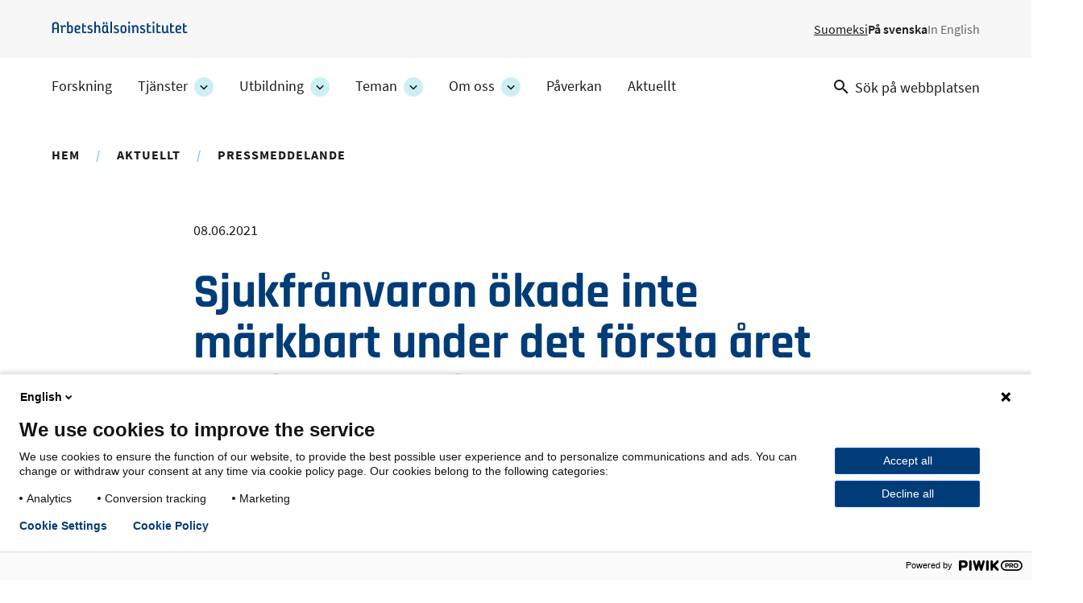

--- FILE ---
content_type: text/html; charset=UTF-8
request_url: https://www.ttl.fi/sv/aktuellt/pressmeddelande/sjukfranvaron-okade-inte-markbart-under-det-forsta-aret-med-coronavirus-men-skillnaderna-mellan
body_size: 11748
content:
<!DOCTYPE html>
<html lang="sv" dir="ltr" prefix="og: https://ogp.me/ns#">
  <head>
    <meta charset="utf-8" />
<meta name="description" content="Statistikuppgifter från Arbetshälsoinstitutet, Keva och Folkpensionsanstalten visar att det första coronavirusåret inte verkar ha ökat sjukfrånvaron märkbart, och antalet dagar med sjukdagpenning som ersattes av FPA minskade under 2020. Skillnaderna mellan yrkesgrupper när det gäller sjukfrånvaro har ändå ökat inom kommunsektorn. Forskare från Arbetshälsoinstitutet, Keva och FPA diskuterar ämnet på Twitter chat torsdagen den 10 juni." />
<link rel="canonical" href="https://www.ttl.fi/sv/aktuellt/pressmeddelande/sjukfranvaron-okade-inte-markbart-under-det-forsta-aret-med-coronavirus-men-skillnaderna-mellan" />
<link rel="icon" href="/themes/custom/ttl/images/favicons/favicon.ico" />
<link rel="icon" sizes="16x16" href="/themes/custom/ttl/images/favicons/favicon-16x16.png" />
<link rel="icon" sizes="32x32" href="/themes/custom/ttl/images/favicons/favicon-32x32.png" />
<link rel="apple-touch-icon" href="/themes/custom/ttl/images/favicons/apple-touch-icon.png" />
<link rel="apple-touch-icon" sizes="180x180" href="/themes/custom/ttl/images/favicons/apple-touch-favicon-180x180.png" />
<meta property="og:site_name" content="Arbetshälsoinstitutet" />
<meta property="og:type" content="website" />
<meta property="og:url" content="https://www.ttl.fi/sv/aktuellt/pressmeddelande/sjukfranvaron-okade-inte-markbart-under-det-forsta-aret-med-coronavirus-men-skillnaderna-mellan" />
<meta property="og:title" content="Sjukfrånvaron ökade inte märkbart under det första året med coronavirus – men skillnaderna mellan yrkesgrupper ökade | Arbetshälsoinstitutet" />
<meta property="og:description" content="Statistikuppgifter från Arbetshälsoinstitutet, Keva och Folkpensionsanstalten visar att det första coronavirusåret inte verkar ha ökat sjukfrånvaron märkbart, och antalet dagar med sjukdagpenning som ersattes av FPA minskade under 2020. Skillnaderna mellan yrkesgrupper när det gäller sjukfrånvaro har ändå ökat inom kommunsektorn. Forskare från Arbetshälsoinstitutet, Keva och FPA diskuterar ämnet på Twitter chat torsdagen den 10 juni." />
<meta property="og:image" content="https://www.ttl.fi/themes/custom/ttl/images/defaults/default.jpg" />
<meta name="twitter:card" content="summary_large_image" />
<meta name="twitter:description" content="Statistikuppgifter från Arbetshälsoinstitutet, Keva och Folkpensionsanstalten visar att det första coronavirusåret inte verkar ha ökat sjukfrånvaron märkbart, och antalet dagar med sjukdagpenning som ersattes av FPA minskade under 2020. Skillnaderna mellan yrkesgrupper när det gäller sjukfrånvaro har ändå ökat inom kommunsektorn. Forskare från Arbetshälsoinstitutet, Keva och FPA diskuterar ämnet på Twitter chat torsdagen den 10 juni." />
<meta name="twitter:title" content="Sjukfrånvaron ökade inte märkbart under det första året med coronavirus – men skillnaderna mellan yrkesgrupper ökade | Arbetshälsoinstitutet" />
<meta name="twitter:image" content="https://www.ttl.fi/themes/custom/ttl/images/defaults/default.jpg" />
<meta name="Generator" content="Drupal 10 (https://www.drupal.org)" />
<meta name="MobileOptimized" content="width" />
<meta name="HandheldFriendly" content="true" />
<meta name="viewport" content="width=device-width, initial-scale=1.0" />
<script type="application/ld+json">{
    "@context": "https://schema.org",
    "@graph": [
        {
            "@type": "Article",
            "headline": "Sjukfrånvaron ökade inte märkbart under det första året med coronavirus – men skillnaderna mellan yrkesgrupper ökade",
            "name": "Sjukfrånvaron ökade inte märkbart under det första året med coronavirus – men skillnaderna mellan yrkesgrupper ökade",
            "description": "Statistikuppgifter från Arbetshälsoinstitutet, Keva och Folkpensionsanstalten visar att det första coronavirusåret inte verkar ha ökat sjukfrånvaron märkbart, och antalet dagar med sjukdagpenning som ersattes av FPA minskade under 2020. Skillnaderna mellan yrkesgrupper när det gäller sjukfrånvaro har ändå ökat inom kommunsektorn. Forskare från Arbetshälsoinstitutet, Keva och FPA diskuterar ämnet på Twitter chat torsdagen den 10 juni.",
            "datePublished": "2021-06-08T08:00:18+0300",
            "dateModified": "2021-12-20T15:10:38+0200",
            "mainEntityOfPage": "https://www.ttl.fi/sv/aktuellt/pressmeddelande/sjukfranvaron-okade-inte-markbart-under-det-forsta-aret-med-coronavirus-men-skillnaderna-mellan"
        },
        {
            "@type": "WebPage",
            "@id": "https://www.ttl.fi/sv/aktuellt/pressmeddelande/sjukfranvaron-okade-inte-markbart-under-det-forsta-aret-med-coronavirus-men-skillnaderna-mellan",
            "breadcrumb": {
                "@type": "BreadcrumbList",
                "itemListElement": [
                    {
                        "@type": "ListItem",
                        "position": 1,
                        "name": "Hem",
                        "item": "https://www.ttl.fi/sv"
                    },
                    {
                        "@type": "ListItem",
                        "position": 2,
                        "name": "Aktuellt",
                        "item": "https://www.ttl.fi/sv/om-oss/aktuellt"
                    },
                    {
                        "@type": "ListItem",
                        "position": 3,
                        "name": "pressmeddelande",
                        "item": "https://www.ttl.fi/sv/aktuellt/pressmeddelande"
                    }
                ]
            }
        }
    ]
}</script>
<link rel="alternate" hreflang="fi" href="https://www.ttl.fi/ajankohtaista/tiedote/sairauspoissaolot-eivat-lisaantyneet-merkittavasti-ensimmaisena-koronavuonna-ammattiryhmien-valiset" />
<link rel="alternate" hreflang="sv" href="https://www.ttl.fi/sv/aktuellt/pressmeddelande/sjukfranvaron-okade-inte-markbart-under-det-forsta-aret-med-coronavirus-men-skillnaderna-mellan" />

    <title>Sjukfrånvaron ökade inte märkbart under det första året med coronavirus – men skillnaderna mellan yrkesgrupper ökade | Arbetshälsoinstitutet</title>
    <link rel="stylesheet" media="all" href="/sites/default/files/css/css_Z6kox-OmJZn3aROlgaO6qvLfm9wq4vZvl2wTIJhzlBg.css?delta=0&amp;language=sv&amp;theme=ttl&amp;include=[base64]" />
<link rel="stylesheet" media="all" href="//cdnjs.cloudflare.com/ajax/libs/font-awesome/5.15.3/css/all.min.css" />
<link rel="stylesheet" media="all" href="/sites/default/files/css/css_6jAen1IsQ8W4L-8_pT7lBMJt8IAhuXkGXRPbic2_Bxo.css?delta=2&amp;language=sv&amp;theme=ttl&amp;include=[base64]" />
<link rel="stylesheet" media="all" href="/sites/default/files/css/css_XKmB9X5nNoxFAKCgtZCwY2fGEg_dn6ld1fTGF2Z1PyQ.css?delta=3&amp;language=sv&amp;theme=ttl&amp;include=[base64]" />
<link rel="stylesheet" media="print" href="/sites/default/files/css/css_KrXo2ptYG-KYCiDwsut_sZpF1eyYrjkeeSFjzll9jhg.css?delta=4&amp;language=sv&amp;theme=ttl&amp;include=[base64]" />

    
  </head>
  <body class="ttl-main-site context-ttl_main_site logged-out main-image-not-set" id="ttl-top">
    <a href="#main-content" class="skip-link visually-hidden focusable">
      Hoppa till huvudinnehåll
    </a>
    <script type="text/javascript">
// <![CDATA[
(function(window, document, dataLayerName, id) {
window[dataLayerName]=window[dataLayerName]||[],window[dataLayerName].push({start:(new Date).getTime(),event:"stg.start"});var scripts=document.getElementsByTagName('script')[0],tags=document.createElement('script');
function stgCreateCookie(a,b,c){var d="";if(c){var e=new Date;e.setTime(e.getTime()+24*c*60*60*1e3),d="; expires="+e.toUTCString();f=""}document.cookie=a+"="+b+d+f+"; path=/"}
var isStgDebug=(window.location.href.match("stg_debug")||document.cookie.match("stg_debug"))&&!window.location.href.match("stg_disable_debug");stgCreateCookie("stg_debug",isStgDebug?1:"",isStgDebug?14:-1);
var qP=[];dataLayerName!=="dataLayer"&&qP.push("data_layer_name="+dataLayerName);isStgDebug&&qP.push("stg_debug");var qPString=qP.length>0?("?"+qP.join("&")):"";
tags.async=!0,tags.src="https://ttl.containers.piwik.pro/"+id+".js"+qPString,scripts.parentNode.insertBefore(tags,scripts);
!function(a,n,i){a[n]=a[n]||{};for(var c=0;c<i.length;c++)!function(i){a[n][i]=a[n][i]||{},a[n][i].api=a[n][i].api||function(){var a=[].slice.call(arguments,0);"string"==typeof a[0]&&window[dataLayerName].push({event:n+"."+i+":"+a[0],parameters:[].slice.call(arguments,1)})}}(i[c])}(window,"ppms",["tm","cm"])
})(window, document, 'dataLayer', '69712157-a9bb-4f7a-a9ea-c1183b531443');
// ]]>
</script><noscript><iframe src="https://ttl.containers.piwik.pro/69712157-a9bb-4f7a-a9ea-c1183b531443/noscript.html" title="Piwik PRO embed snippet" height="0" width="0" style="display:none;visibility:hidden" aria-hidden="true"></iframe></noscript>
      <div class="dialog-off-canvas-main-canvas" data-off-canvas-main-canvas>
    


  <aside class="above-topbar-wrapper" aria-label="Annons">
              
        </aside>
<div  class="layout-container">
  <header class="header header--main-site">
        <div class="topbar-wrapper">
                          <div class="region region__topbar-upper">
    

  
<div  id="block-ttl-branding" class="block block--ttl-branding">
  
    
        <a class="logo__link" href="/sv" title="Hemsida" rel="home" >
        

                            <img src="/themes/custom/ttl/images/logo_sv.svg" data-src="/themes/custom/ttl/images/logo_sv.svg" alt="Hemsida" height="25" width="215" class="logo__img" />
        <span class="site-name visually-hidden">
      Arbetshälsoinstitutet
    </span>
        </a>
    </div>


  
<div  class="language-switcher-language-url block block--ttl-languageswitcher" id="block-ttl-languageswitcher" role="navigation" aria-label="Språkval">
  
    
      


<nav id="dropdown-language" class="dropdown dropdown-language" aria-label="Språkmenyn">
  <button class="dropdown-toggle" id="dropdown-toggle-language" aria-haspopup="true" aria-expanded="false">
    <span class="visually-hidden">Växla språk, Aktuellt språk:</span> SV
    <span class="caret"></span>
  </button>
  <ul class="dropdown-menu" aria-labelledby="dropdown-language">      <li lang="fi"  data-region="topbar_upper" class="fi"><a href="/ajankohtaista/tiedote/sairauspoissaolot-eivat-lisaantyneet-merkittavasti-ensimmaisena-koronavuonna-ammattiryhmien-valiset" class="language-link" lang="fi" xml:lang="fi" hreflang="fi" data-drupal-link-system-path="node/3119">Suomeksi</a></li>      <li lang="sv"  class="sv"><a href="/sv/aktuellt/pressmeddelande/sjukfranvaron-okade-inte-markbart-under-det-forsta-aret-med-coronavirus-men-skillnaderna-mellan" class="language-link is-active" lang="sv" xml:lang="sv" aria-current="page" hreflang="sv" data-drupal-link-system-path="node/3119">På svenska</a></li>      <li lang="en"  class="en"><span class="language-link language-link--untranslated" lang="en" xml:lang="en">In English</span></li></ul>
</nav>

  </div>

  </div>

                            <div class="topbar--main-site">
    <div class="topbar__inner--main-site">
          

  
<div  id="block-ttl-main-menu-block" class="block block--ttl-main-menu-block">
  
    
      

  
<nav class="ttl-main-navigation--multilevel main-menu-multilevel" aria-label="Huvudmeny">
  <button id="toggle-expand" class="ttl-main-nav--multilevel__toggle">
    <span class="toggle-expand__open">
          </span>
    <span class="toggle-expand__close">
          </span>
    <span class="toggle-expand__title">
      Meny
    </span>
  </button>
  <div id="main-nav" class="ttl-main-nav-multilevel">
    


    
                          
    
<ul  data-region="topbar" class="ttl-main-menu-ml">
            
<li  class="ttl-main-menu-ml__item ttl-main-menu-ml__item--sub-0">
                <a href="/sv/forskning" class="ttl-main-menu-ml__link ttl-main-menu-ml__link--sub-0" data-drupal-link-system-path="node/399">Forskning</a>
          </li>
          
<li  class="ttl-main-menu-ml__item ttl-main-menu-ml__item--sub-0 ttl-main-menu-ml__item--with-sub">
                <a href="/sv/tjanster" class="ttl-main-menu-ml__link ttl-main-menu-ml__link--sub-0 ttl-main-menu-ml__link--with-sub" data-drupal-link-system-path="node/400">Tjänster</a>
              <button class="ttl-expand-sub-ml button--level-1">
        <span class="ttl-expand-sub-ml-text visually-hidden">
          Tjänster -avdelningens undersidor
        </span>
        <span class="ttl-expand-sub-ml-icon"></span>
      </button>
          
                                    
    
<ul  class="ttl-main-menu-ml ttl-main-menu-ml--sub ttl-main-menu-ml--sub-1">
            
<li  class="ttl-main-menu-ml__item ttl-main-menu-ml__item--sub ttl-main-menu-ml__item--sub-1">
                <a href="/sv/tjanster/laboratorieanalyser" class="ttl-main-menu-ml__link ttl-main-menu-ml__link--sub ttl-main-menu-ml__link--sub-1" data-drupal-link-system-path="node/469">Laboratorieanalyser</a>
          </li>
          
<li  class="ttl-main-menu-ml__item ttl-main-menu-ml__item--sub ttl-main-menu-ml__item--sub-1">
                <a href="/sv/tjanster/yrkesmedicin-och-arbetsformaga" class="ttl-main-menu-ml__link ttl-main-menu-ml__link--sub ttl-main-menu-ml__link--sub-1" data-drupal-link-system-path="node/470">Arbetsmedicin och arbetsförmåga</a>
          </li>
          
<li  class="ttl-main-menu-ml__item ttl-main-menu-ml__item--sub ttl-main-menu-ml__item--sub-1">
                <a href="/sv/tjanster/foretagshalsovardens-kvalitet" class="ttl-main-menu-ml__link ttl-main-menu-ml__link--sub ttl-main-menu-ml__link--sub-1" data-drupal-link-system-path="node/471">Företagshälsovårdens kvalitet</a>
          </li>
          
<li  class="ttl-main-menu-ml__item ttl-main-menu-ml__item--sub ttl-main-menu-ml__item--sub-1">
                <a href="/sv/tjanster/en-fungerande-och-valmaende-arbetsgemenskap" class="ttl-main-menu-ml__link ttl-main-menu-ml__link--sub ttl-main-menu-ml__link--sub-1" data-drupal-link-system-path="node/472">En fungerande och välmående arbetsgemenskap</a>
          </li>
          
<li  class="ttl-main-menu-ml__item ttl-main-menu-ml__item--sub ttl-main-menu-ml__item--sub-1">
                <a href="/sv/tjanster/risker-och-sakerhet-i-arbetsmiljon" class="ttl-main-menu-ml__link ttl-main-menu-ml__link--sub ttl-main-menu-ml__link--sub-1" data-drupal-link-system-path="node/487">Risker och säkerhet i arbetsmiljön</a>
          </li>
      </ul>
  
      </li>
          
<li  class="ttl-main-menu-ml__item ttl-main-menu-ml__item--sub-0 ttl-main-menu-ml__item--with-sub">
                <a href="/sv/utbildning" class="ttl-main-menu-ml__link ttl-main-menu-ml__link--sub-0 ttl-main-menu-ml__link--with-sub" data-drupal-link-system-path="node/283">Utbildning</a>
              <button class="ttl-expand-sub-ml button--level-1">
        <span class="ttl-expand-sub-ml-text visually-hidden">
          Utbildning -avdelningens undersidor
        </span>
        <span class="ttl-expand-sub-ml-icon"></span>
      </button>
          
                                    
    
<ul  class="ttl-main-menu-ml ttl-main-menu-ml--sub ttl-main-menu-ml--sub-1">
            
<li  class="ttl-main-menu-ml__item ttl-main-menu-ml__item--sub ttl-main-menu-ml__item--sub-1">
                <a href="/sv/utbildning/las-mer-om-vara-utbildningar" class="ttl-main-menu-ml__link ttl-main-menu-ml__link--sub ttl-main-menu-ml__link--sub-1" data-drupal-link-system-path="node/502">Våra utbildningar</a>
          </li>
          
<li  class="ttl-main-menu-ml__item ttl-main-menu-ml__item--sub ttl-main-menu-ml__item--sub-1">
                <a href="/sv/utbildning/bestallningsutbildningar" class="ttl-main-menu-ml__link ttl-main-menu-ml__link--sub ttl-main-menu-ml__link--sub-1" data-drupal-link-system-path="node/501">Beställningsutbildningar</a>
          </li>
          
<li  class="ttl-main-menu-ml__item ttl-main-menu-ml__item--sub ttl-main-menu-ml__item--sub-1">
                <a href="/sv/utbildning/vara-utbildare" class="ttl-main-menu-ml__link ttl-main-menu-ml__link--sub ttl-main-menu-ml__link--sub-1" data-drupal-link-system-path="node/493">Våra utbildare</a>
          </li>
      </ul>
  
      </li>
          
<li  class="ttl-main-menu-ml__item ttl-main-menu-ml__item--sub-0 ttl-main-menu-ml__item--with-sub">
                <a href="/sv/teman" class="ttl-main-menu-ml__link ttl-main-menu-ml__link--sub-0 ttl-main-menu-ml__link--with-sub" data-drupal-link-system-path="node/15">Teman</a>
              <button class="ttl-expand-sub-ml button--level-1">
        <span class="ttl-expand-sub-ml-text visually-hidden">
          Teman -avdelningens undersidor
        </span>
        <span class="ttl-expand-sub-ml-icon"></span>
      </button>
          
                                    
    
<ul  class="ttl-main-menu-ml ttl-main-menu-ml--sub ttl-main-menu-ml--sub-1">
            
<li  class="ttl-main-menu-ml__item ttl-main-menu-ml__item--sub ttl-main-menu-ml__item--sub-1">
                <a href="/sv/teman/arbetshalsa-och-arbetsformaga" class="ttl-main-menu-ml__link ttl-main-menu-ml__link--sub ttl-main-menu-ml__link--sub-1" data-drupal-link-system-path="node/473">Arbetshälsa och arbetsförmåga</a>
          </li>
          
<li  class="ttl-main-menu-ml__item ttl-main-menu-ml__item--sub ttl-main-menu-ml__item--sub-1">
                <a href="/sv/teman/arbetshalsa" class="ttl-main-menu-ml__link ttl-main-menu-ml__link--sub ttl-main-menu-ml__link--sub-1" data-drupal-link-system-path="node/474">Arbetshälsa</a>
          </li>
          
<li  class="ttl-main-menu-ml__item ttl-main-menu-ml__item--sub ttl-main-menu-ml__item--sub-1">
                <a href="/sv/teman/arbetarskydd" class="ttl-main-menu-ml__link ttl-main-menu-ml__link--sub ttl-main-menu-ml__link--sub-1" data-drupal-link-system-path="node/475">Arbetarskydd</a>
          </li>
          
<li  class="ttl-main-menu-ml__item ttl-main-menu-ml__item--sub ttl-main-menu-ml__item--sub-1">
                <a href="/sv/teman/forandringen-av-arbetslivet" class="ttl-main-menu-ml__link ttl-main-menu-ml__link--sub ttl-main-menu-ml__link--sub-1" data-drupal-link-system-path="node/476">Förändringen av arbetslivet</a>
          </li>
      </ul>
  
      </li>
          
<li  class="ttl-main-menu-ml__item ttl-main-menu-ml__item--sub-0 ttl-main-menu-ml__item--with-sub">
                <a href="/sv/om-oss" class="ttl-main-menu-ml__link ttl-main-menu-ml__link--sub-0 ttl-main-menu-ml__link--with-sub" data-drupal-link-system-path="node/434">Om oss</a>
              <button class="ttl-expand-sub-ml button--level-1">
        <span class="ttl-expand-sub-ml-text visually-hidden">
          Om oss -avdelningens undersidor
        </span>
        <span class="ttl-expand-sub-ml-icon"></span>
      </button>
          
                                    
    
<ul  class="ttl-main-menu-ml ttl-main-menu-ml--sub ttl-main-menu-ml--sub-1">
            
<li  class="ttl-main-menu-ml__item ttl-main-menu-ml__item--sub ttl-main-menu-ml__item--sub-1">
                <a href="/sv/om-oss/arbete-hos-arbetshalsoinstitutet" class="ttl-main-menu-ml__link ttl-main-menu-ml__link--sub ttl-main-menu-ml__link--sub-1" data-drupal-link-system-path="node/479">Arbete hos Arbetshälsoinstitutet</a>
          </li>
          
<li  class="ttl-main-menu-ml__item ttl-main-menu-ml__item--sub ttl-main-menu-ml__item--sub-1">
                <a href="/sv/om-oss/organisation-och-ledarskap" class="ttl-main-menu-ml__link ttl-main-menu-ml__link--sub ttl-main-menu-ml__link--sub-1" data-drupal-link-system-path="node/1137">Organisation och ledarskap</a>
          </li>
          
<li  class="ttl-main-menu-ml__item ttl-main-menu-ml__item--sub ttl-main-menu-ml__item--sub-1">
                <a href="/sv/om-oss/strategi-varderingar-och-ansvar" class="ttl-main-menu-ml__link ttl-main-menu-ml__link--sub ttl-main-menu-ml__link--sub-1" data-drupal-link-system-path="node/1065">Strategi, värderingar och ansvar</a>
          </li>
          
<li  class="ttl-main-menu-ml__item ttl-main-menu-ml__item--sub ttl-main-menu-ml__item--sub-1">
                <a href="/sv/om-oss/ekonomi-och-finansiering" class="ttl-main-menu-ml__link ttl-main-menu-ml__link--sub ttl-main-menu-ml__link--sub-1" data-drupal-link-system-path="node/1139">Ekonomi och finansiering</a>
          </li>
          
<li  class="ttl-main-menu-ml__item ttl-main-menu-ml__item--sub ttl-main-menu-ml__item--sub-1">
                <a href="/sv/om-oss/kontaktuppgifter" class="ttl-main-menu-ml__link ttl-main-menu-ml__link--sub ttl-main-menu-ml__link--sub-1" data-drupal-link-system-path="node/1612">Kontaktuppgifter</a>
          </li>
          
<li  class="ttl-main-menu-ml__item ttl-main-menu-ml__item--sub ttl-main-menu-ml__item--sub-1">
                <a href="/sv/om-oss/for-medier" class="ttl-main-menu-ml__link ttl-main-menu-ml__link--sub ttl-main-menu-ml__link--sub-1" data-drupal-link-system-path="node/478">För medier</a>
          </li>
      </ul>
  
      </li>
          
<li  class="ttl-main-menu-ml__item ttl-main-menu-ml__item--sub-0">
                <a href="/sv/paverkan" class="ttl-main-menu-ml__link ttl-main-menu-ml__link--sub-0" data-drupal-link-system-path="node/3610">Påverkan</a>
          </li>
          
<li  class="ttl-main-menu-ml__item ttl-main-menu-ml__item--sub-0">
                <a href="/sv/om-oss/aktuellt" class="ttl-main-menu-ml__link ttl-main-menu-ml__link--sub-0" data-drupal-link-system-path="node/1794">Aktuellt</a>
          </li>
      </ul>
  
  </div>
</nav>

  </div>


  
<div  data-drupal-selector="views-exposed-form-search-page-search" id="block-ttl-search" class="block block--ttl-search-link">
  
    
  <a class="search-link" href="/sv/search">
    <svg class="search-link__icon" width="18" height="18" viewBox="0 0 18 18" fill="none" xmlns="http://www.w3.org/2000/svg">
      <path fill-rule="evenodd" clip-rule="evenodd" d="M6.5 0C10.0899 0 13 2.91015 13 6.5C13 8.11 12.41 9.59 11.44 10.73L11.71 11H12.5L17.5 16L16 17.5L11 12.5V11.71L10.73 11.44C9.59 12.41 8.11 13 6.5 13C2.91015 13 0 10.0899 0 6.5C0 2.91015 2.91015 0 6.5 0ZM6.5 2C4 2 2 4 2 6.5C2 9 4 11 6.5 11C9 11 11 9 11 6.5C11 4 9 2 6.5 2Z" fill="currentColor"/>
    </svg>
    <span class="search-link__text">Sök på webbplatsen</span>
  </a>
</div>

    </div>
</div>

          </div>

            </header>

      <div id="pre-content">
            <div class="region region__pre-content">
    <div data-drupal-messages-fallback class="hidden"></div>


  
<div  id="block-breadcrumbs-2" class="block block--breadcrumbs-2">
  
    
      
  <nav aria-label="Länkstig">
    <ol class="breadcrumb">
                  <li class="breadcrumb__item">
                      <a class="breadcrumb__link" href="/sv">Hem</a>
                  </li>
                        <li class="breadcrumb__item">
                      <a class="breadcrumb__link" href="/sv/om-oss/aktuellt">Aktuellt</a>
                  </li>
                        <li class="breadcrumb__item">
                      <a class="breadcrumb__link" href="/sv/aktuellt/pressmeddelande">pressmeddelande</a>
                  </li>
              </ol>
  </nav>

  </div>

  </div>

      </div>
  
  <div  class="main">
        <main id="main-content" tabindex="-1"  class="main-content">
            <div class="region region__content">
    

        
                        
    

  <div class="l__1-col--page-hero-left l node node--type-article node--view-mode-full node--promoted">
          <div class="header__container">
                  <div class="group__header-left">
            
<div  class="article-info">
    





<div class="node-post-date field--type-ds field--view-mode-default field--label-hidden">
    
        <div  class="field__item">
        
<span  class="date node-post-date field--type-ds field--view-mode-default field--label-hidden">
      08.06.2021
  </span>
      </div>
    </div>

  </div>





<div class="node-title field--type-ds field--view-mode-default field--label-hidden">
    
        <div  class="field__item">
            
    
                    
        
<h1  class="node__title node__title---custom h1">
        Sjukfrånvaron ökade inte märkbart under det första året med coronavirus – men skillnaderna mellan yrkesgrupper ökade

  </h1>
        
        </div>
    </div>





<div class="field-summary field--type-string-long field--view-mode-full field--label-hidden">
    
        <div  class="field__item">
                      Statistikuppgifter från Arbetshälsoinstitutet, Keva och Folkpensionsanstalten visar att det första coronavirusåret inte verkar ha ökat sjukfrånvaron märkbart, och antalet dagar med sjukdagpenning som ersattes av FPA minskade under 2020. Skillnaderna mellan yrkesgrupper när det gäller sjukfrånvaro har ändå ökat inom kommunsektorn. Forskare från Arbetshälsoinstitutet, Keva och FPA diskuterar ämnet på Twitter chat torsdagen den 10 juni. 
              </div>
    </div>

          </div>
                      </div>
    
    
          <div class="content__container">
        
      



<div class="field-body field--type-text-long field--view-mode-full field--label-hidden text-long">
    
        <div  class="field__item">
                      <p>År 2020 var kommunalt anställda i genomsnitt 16,7 dagar borta från arbetet på grund av egen sjukdom enligt Kommun10-undersökningen. Det positiva är att jämfört med för ett år sedan har allt fler arbetstagare (28 procent) inte alls varit borta på grund av egen sjukdom. Andelen sådana arbetstagare ökade med fem procentenheter jämfört med förra året.</p>
<p>I Arbetshälsoinstitutets Kommun10-undersökning har man följt arbetstagarnas sjukfrånvaro från och med 2000. Sjukfrånvaron var som högst år 2008 då kommunalt anställda i genomsnitt var 19,4 dagar borta från arbetet på grund av egen sjukdom. Från och med 2013 har sjukfrånvaron varit i genomsnitt 16–17 dagar. År 2019 var antalet dagar 16,5.</p>
<h2><strong>Skillnaderna mellan yrkesgrupper när det gäller sjukfrånvaro har ökat inom kommunsektorn</strong></h2>
<p>Det första coronaåret har påverkat olika yrkesgrupper inom kommunsektorn på olika sätt och redan tidigare observerade skillnader mellan yrkesgrupper vad gäller sjukfrånvaron har ökat. Sjukfrånvaron i till exempel flera yrkesgrupper inom vårdbranschen har ökat tydligt jämfört med 2019. Förskolelärare, barnskötare, skolgångsbiträden, tandskötare, sjukskötare och hälsovårdare hade i genomsnitt 1,5–3 fler frånvarodagar jämfört med 2019.</p>
<p>År 2020 var vårdbranschens yrken och övriga yrkesgrupper med fysiskt arbete fortfarande högst på listan även vad gäller genomsnittlig sjukfrånvaro: skolgångsbiträden, hemvårdare, vårdare och närvårdare, barnskötare, familjedagvårdare, tandskötare, anstaltsvårdare, sjukskötare, hälsovårdare och förskolelärare var borta i genomsnitt 21–29 dagar per år. Minst var antalet frånvarotillfällen på grund av egen sjukdom hos chefer, specialsakkunniga, ekonomisekreterare, informationspersonal och lärare (i genomsnitt 6–8 dagar).</p>
<p>Skillnaderna mellan yrkesgrupper accentueras i Kevas sjukfrånvarouppgifter från kommunsektorn. Hos personal inom hälsovårdsbranschen i kommuner och städer har det blivit vanligare med sjukfrånvaro som pågår i över 8 dagar, men också 1–3 månader under 2020. I synnerhet de längsta frånvaroperioderna ökar de sjukfrånvarorelaterade kostnaderna. Bland anställda inom administration och planering var däremot färre än tidigare frånvarande till följd av sjukdom.</p>
<p>– I ljuset av både Kommun10-undersökningens resultat och denna statistik över sjukfrånvaro har coronapandemin ökat arbetsbelastningen särskilt inom social- och hälsovården. Å andra sidan har coronapandemin även ökat antalet frånvarotillfällen inom vissa yrkesgrupper på grund av strängare anvisningar: det har inte varit tillåtet att komma till arbetet om man har haft ens lite snuva, och att vänta på coronatestresultaten har i vissa fall förlängt en kort frånvaro. I vår statistik har antalet sjukfrånvarotillfällen på 1–3 dagar minskat och den lite längre frånvaron ökat, berättar <strong>Jenni Ervasti</strong>, direktör för Kommun10-undersökningen.</p>
<h2><strong>Sjukfrånvaron för över 50-åringar sjunker, siffrorna för unga anställda har ökat</strong></h2>
<p>Granskat enligt åldersgrupp har den positivaste utvecklingen skett bland personer över 50 år. Deras sjukfrånvarotillfällen fortsätter att minska i antal. Det är dock oroväckande att under 30 år gamla kommunalt anställda har fler sjukfrånvarotillfällen än under 2019, och de har redan genomsnittligt fler sjukfrånvarodagar än 30-50-åringar.</p>
<p>– Resultaten ger anledning till oro vad gäller unga arbetstagare, som å andra sidan ofta arbetar inom yrken med mycket sjukfrånvaro. Det är med andra ord svårt att skilja år effekterna av ålder och yrke. Å andra sidan ger de uppmuntrande resultaten vad gäller äldre arbetstagare anledning att anta att stödåtgärderna för arbetsförmågan har varit framgångsrika och riktats rätt, säger Jenni Ervasti.</p>
<p>– Kesa pensionsuppgifter visar att färre anställda än tidigare gick i pension på grund av arbetsoförmåga under coronaåret. Också antalet arbetsolycksfall minskade under året, i synnerhet bland anställda inom förvaltningen, planeringen och kontorsuppgifterna, där en stor del övergick till distansarbete, berättar forskningschef <strong>Laura Pekkarinen</strong> på Keva.</p>
<h2><strong>Andelen långa sjukfrånvarotillfällen som ersätts av FPA minskade&nbsp;</strong></h2>
<p>Antalet sjukdagpenningsdagar som FPA ersätter minskade under 2020. Sjukdagpenning utbetalades för omkring 14,5 miljoner dagar, vilket är ca 5 procent mindre än under 2019. Förmånskostnaderna uppgick till 819 miljoner euro. Var tredje dagpenningsdag hade psykisk ohälsa som grund.</p>
<p>Orsaken till den minskade sjukfrånvaron kan vara de många förändringarna i anslutning till coronavirusepidemin, såsom ökat distansarbete, färre kontakter, ändringar i sysselsättningen samt förändringar i hur människor söker sig till vård och får vård. Också den långvariga ökningen av sjukpenningdagar i anslutning till psykisk hälsa verkar ha stannat av.</p>
<p>– Även om andelen sjukdagpenningsdagar i anslutning till exempelvis depression minskade rent allmänt ifjol, fortsatte andelen sjukdagpenningsdagar till följd av ångestsyndrom att öka. Under och efter coronaepidemintiden är det fortfarande viktigt att följa och förebygga i synnerhet sjukfrånvaro i anslutning till psykisk hälsa, säger forskningschef <strong>Jenni Blomgren</strong> på FPA.</p>
<h2><strong>Välkommen att diskutera i Twitter</strong></h2>
<ul>
<li>Forskare från Arbetshälsoinstitutet, Keva och Folkpensionsanstalten diskuterar hur coronaåret har påverkat finländarnas sjukfrånvaro på Twitter chat <strong>tors 10.6. kl. 13–14</strong>.</li>
<li>Diskussionen är öppen för alla, välkommen med!</li>
<li>Diskussionens hashtagg är #TerveenäTyössä (#FriskPåJobbet) och diskussionen öppnas från Twitter-kontona @tyoterveys @Keva_fi @Kelantutkimus</li>
<li>Mer information om Twitter chat (på finska): <a href="https://www.keva.fi/uutiset-ja-artikkelit/kuinka-suomalaisilla-tyopaikoilla-sairastettiin-koronavuonna/">Kuinka suomalaisilla työpaikoilla sairastettiin koronavuonna? - Keva</a></li>
</ul>
<h2><strong>Bekanta dig med</strong></h2>
<ul>
<li><strong>Information om kommunsektorns sjukfrånvarodagar finns i Arbetshälsoinstitutets Arbetslivskunskap-tjänst på adressen:</strong> <a href="https://tyoelamatieto.fi/#/sv/dashboards/kunta10-sick-leave">Sjukfrånvaron i kommuner i Finland | Arbetslivskunskap | www.tyoelamatieto.fi</a></li>
<li>Arbetshälsoinstitutets Kommun10-undersökning är Finlands största uppföljningsundersökning av kommunsektorns personal. I undersökningen deltar Helsingfors, Esbo, Vanda, Tammerfors, Åbo, Uleåborg, Nådendal, Reso, Nokia, Valkeakoski och Virdois. Årlig sjukfrånvaro för över 90&nbsp;000 kommunalt anställda följs från arbetsgivarnas personalregister med en enhetlig beräkningsmetod och de realiserade sjukfrånvarodagarna relateras till utförda årsverken. Denna statistik innehåller inte information om orsakerna till sjukfrånvaro.</li>
<li><strong>Information om de kostnader som orsakas av arbetsoförmåga inom kommunsektorn</strong> (på finska): <a href="https://kevatutkii.keva.fi/">Keva tutkii</a></li>
<li>Kevas material har sammanställts utifrån forskningsdata och statistik om sjukfrånvaro, olycksfall, företagshälsovård, yrkesinriktad rehabilitering och pensioner bland de anställda i kommunsektorn. Under 2020 ingick information om ca 340&nbsp;000 kommunalt anställda i materialet.</li>
<li><strong>FPA har sammanställt fosrskningsdata och statistik i anslutning till sjukdagpenning i ett informationspaket:</strong> <a href="https://www.kela.fi/web/sv/informationspaket-sjukfranvaro">Sjukfrånvaro - kela.fi</a></li>
<li>Sjukdagpenningar beviljade av FPA fungerar som ett mått på långa sjukfrånvaron bland personer i arbetsför ålder. Sjukdagpenning kan betalas till personer i åldern 16–67 för en tid med arbetsoförmåga som är kortare än ett år om sjukdomen har varat längre än självrisktiden (insjuknandedagen och de nio följande vardagarna).</li>
</ul>
<h3><strong>Mer information</strong></h3>
<ul>
<li><strong>Jenni Ervasti, </strong>äldre forskare, Arbetshälsoinstitutet, tfn&nbsp;030 474 2806, <span class="spamspan"><span class="u">jenni.ervasti</span> [at] <span class="d">ttl.fi</span><span class="t"> (jenni[dot]ervasti[at]ttl[dot]fi)</span></span></li>
<li><strong>Laura Pekkarinen</strong>, forskningschef, Keva, tfn 020 614 2748, <span class="spamspan"><span class="u">laura.pekkarinen</span> [at] <span class="d">keva.fi</span><span class="t"> (laura[dot]pekkarinen[at]keva[dot]fi)</span></span></li>
<li><strong>Jenni Blomgren</strong>, forskningschef, Folkpensionsanstalten, tfn 050 5522 286, <span class="spamspan"><span class="u">jenni.blomgren</span> [at] <span class="d">kela.fi</span><span class="t"> (jenni[dot]blomgren[at]kela[dot]fi)</span></span></li>
</ul>

              </div>
    </div>
<div class="views-element-container"><div class="blog-alternative view view-authors view-id-authors view-display-id-entity_view_blog_alternative js-view-dom-id-e6ed26e7fb37d52bd304237b1980f4169704e9c20bb40875586df86f8c6554cb">
  
    
      
  
          </div>
</div>





    
<div class="field-social-media-share field--type-social-media field--view-mode-full field--label-above subtitle">
        <div class="field__label above" id="label-field-social-media-share987837">
      
              
<h2  class="heading h2 subtitle">
      Dela innehåll på sociala medier!
  </h2>
            
    </div>
  
        <div  class="field__item">
                      

  
<div  class="block block--">
  
    
      

<div class="social-media-sharing">
  <ul class="">
                    <li>
        <a    target="_blank"  rel="noopener noreferrer"  class="facebook-share share"   href="https://www.facebook.com/share.php?u=https://www.ttl.fi/sv/aktuellt/pressmeddelande/sjukfranvaron-okade-inte-markbart-under-det-forsta-aret-med-coronavirus-men-skillnaderna-mellan&amp;title=Sjukfr%C3%A5nvaron%20%C3%B6kade%20inte%20m%C3%A4rkbart%20under%20det%20f%C3%B6rsta%20%C3%A5ret%20med%20coronavirus%20%E2%80%93%20men%20skillnaderna%20mellan%20yrkesgrupper%20%C3%B6kade"
          title="Facebook">
                      <img alt="Facebook" src="https://www.ttl.fi/themes/custom/ttl/images/icons/facebook.svg">
                  </a>

      </li>
                <li>
        <a    target="_blank"  rel="noopener noreferrer"  class="linkedin share"   href="https://www.linkedin.com/shareArticle?mini=true&amp;url=https://www.ttl.fi/sv/aktuellt/pressmeddelande/sjukfranvaron-okade-inte-markbart-under-det-forsta-aret-med-coronavirus-men-skillnaderna-mellan&amp;title=Sjukfr%C3%A5nvaron%20%C3%B6kade%20inte%20m%C3%A4rkbart%20under%20det%20f%C3%B6rsta%20%C3%A5ret%20med%20coronavirus%20%E2%80%93%20men%20skillnaderna%20mellan%20yrkesgrupper%20%C3%B6kade&amp;source=https://www.ttl.fi/sv/aktuellt/pressmeddelande/sjukfranvaron-okade-inte-markbart-under-det-forsta-aret-med-coronavirus-men-skillnaderna-mellan"
          title="Linkedin">
                      <img alt="Linkedin" src="https://www.ttl.fi/themes/custom/ttl/images/icons/linkedin.svg">
                  </a>

      </li>
                <li>
        <a class="email share" href="/cdn-cgi/l/email-protection#[base64]" title="E-post">
                      <img alt="E-post" src="https://www.ttl.fi/themes/custom/ttl/images/icons/mail.svg">
                  </a>

      </li>
      </ul>
</div>


  </div>

              </div>
    </div>


      </div>
    
          <div class="group__footer">
        


      </div>
      </div>



  </div>

      </main>

    
  </div>

  </div>
<footer class="footer">
  <div class="footer__top">
    <div class="footer__top__inner">
                      
<div  class="footer__block footer__block--left">
        
    <a href="#ttl-top" class="ttl-back-to-top-link">
      <span class="visually-hidden">Tillbaka till toppen</span>
      <svg class="ttl-back-to-top-icon" aria-hidden="true" width="22" height="39" viewBox="0 0 22 39" xmlns="http://www.w3.org/2000/svg">
        <path d="M9.625 37C9.625 37.7594 10.2406 38.375 11 38.375C11.7594 38.375 12.375 37.7594 12.375 37H9.625ZM11.9723 1.02773C11.4353 0.490757 10.5647 0.490757 10.0277 1.02773L1.27728 9.77818C0.740311 10.3151 0.740311 11.1857 1.27728 11.7227C1.81425 12.2597 2.68485 12.2597 3.22183 11.7227L11 3.94454L18.7782 11.7227C19.3151 12.2597 20.1857 12.2597 20.7227 11.7227C21.2597 11.1857 21.2597 10.3151 20.7227 9.77818L11.9723 1.02773ZM12.375 37L12.375 2H9.625L9.625 37H12.375Z" />
      </svg>
    </a>
    

  
<div  id="block-ttl-branding-footer" class="block block--ttl-branding-footer">
  
    
        <a class="logo__link" href="/sv" title="Hemsida" rel="home" >
        

                            <img src="/themes/custom/ttl/images/logo_footer_sv.svg" data-src="/themes/custom/ttl/images/logo_footer_sv.svg" alt="Framsida - Må bra av jobbet, Arbetshälsoinstitutet" height="118" width="215" class="logo-footer__img" />
        <span class="site-name hidden">
      Arbetshälsoinstitutet
    </span>
        </a>
    </div>


  
<div  id="block-ttl-contactinfotext2025" class="block block--ttl-contactinfotext2025">
  
    
      





<div class="body field--type-text-with-summary field--view-mode-full field--label-hidden text-long">
    
        <div  class="field__item">
                      <p>Arbetshälsoinstitutet<br>PB 40<br>00032 ARBETSHÄLSOINSTITUTET</p>
<p>Telefon: 030 474 1 (lna/msa)</p>

              </div>
    </div>

  </div>

  </div>

                      
<div  class="footer__block footer__block--middle">
        

  
<div  id="block-menu-footer" class="block block--menu-footer">
  
    
      



    
                          
    
<ul  data-region="footer_middle" class="footer__menu">
            
<li  class="menu__item">
          
          
  <a
   class="menu__link"
    href="/sv/om-oss/kontaktuppgifter"
  >
              Kontaktuppgifter
          </a>
  
    
          </li>
          
<li  class="menu__item">
          
          
  <a
   class="menu__link"
    href="/sv/om-oss/kontaktuppgifter#laskutusosoitteet"
  >
              Faktureringsadress
          </a>
  
    
          </li>
          
<li  class="menu__item">
          
          
  <a
   class="menu__link"
    href="/sv/om-oss/for-medier"
  >
              Mediatjänster
          </a>
  
    
          </li>
      </ul>
  

  </div>


  
<div  id="block-socialmedialinks" class="block-social-media-links block block--socialmedialinks">
  
    
      


<div class="field__label above visually-hidden">
	
    
<h2  class="heading h2">
      Find us in social media
  </h2>
	
</div>

<div class="social-media-links-wrapper">
  <ul class="social-media-links--text-only platforms">
                            <li>
        <a class="social-media-link--linkedin social-media-link" href="https://www.linkedin.com/company/finnish-institute-of-occupational-health"  rel="nofollow" title="LinkedIn">LinkedIn</a>
      </li>
                            <li>
        <a class="social-media-link--facebook social-media-link" href="https://www.facebook.com/tyoterveyslaitos"  rel="nofollow" title="Facebook">Facebook</a>
      </li>
                            <li>
        <a class="social-media-link--instagram social-media-link" href="https://www.instagram.com/tyoterveyslaitos"  rel="nofollow" title="Instagram">Instagram</a>
      </li>
                            <li>
        <a class="social-media-link--youtube social-media-link" href="https://www.youtube.com/tyoterveyslaitos"  rel="nofollow" title="YouTube">YouTube</a>
      </li>
      </ul>
</div>

  </div>

  </div>

                      </div>
  </div>
  <div class="footer__bottom">
    <div class="footer__bottom__inner">
                
<div  class="footer__block footer__block--bottom">
        

  
<div  id="block-menu-footer-bottom" class="block block--menu-footer-bottom">
  
    
      


    
                          
    
<ul  data-region="footer_bottom" class="footer-bottom-menu">
            
<li  class="footer-bottom-menu__item">
                        
  <a
   class="footer-bottom-menu__link"
    href="/sv/dataskydd"
  >
            Dataskyddspolicy
          </a>

    
          </li>
          
<li  class="footer-bottom-menu__item">
                        
  <a
   class="footer-bottom-menu__link"
    href="/sv/anvandningsvillkoren"
  >
            Användningsvillkoren
          </a>

    
          </li>
          
<li  class="footer-bottom-menu__item">
                        
  <a
   class="footer-bottom-menu__link"
    href="/sv/tillganglighetsutlatande"
  >
            Tillgänglighetsutlåtande
          </a>

    
          </li>
          
<li  class="footer-bottom-menu__item">
                        
  <a
   class="footer-bottom-menu__link"
    href="/sv/cookiepolicy"
  >
            Cookiepolicy
          </a>

    
          </li>
      </ul>
  

  </div>

  </div>

          </div>
  </div>
  </footer>

  </div>

    <script data-cfasync="false" src="/cdn-cgi/scripts/5c5dd728/cloudflare-static/email-decode.min.js"></script><script>window.dataLayer = window.dataLayer || []; window.dataLayer.push({"drupalLanguage":"sv","drupalCountry":"FI","siteName":"Arbetshälsoinstitutet","entityCreated":"1623128418","entityLangcode":"sv","entityStatus":"1","entityName":"importer","entityType":"node","entityBundle":"article","entityId":"3119","entityTitle":"Sjukfrånvaron ökade inte märkbart under det första året med coronavirus – men skillnaderna mellan yrkesgrupper ökade","userUid":0});</script>

    <script type="application/json" data-drupal-selector="drupal-settings-json">{"path":{"baseUrl":"\/","pathPrefix":"sv\/","currentPath":"node\/3119","currentPathIsAdmin":false,"isFront":false,"currentLanguage":"sv"},"pluralDelimiter":"\u0003","suppressDeprecationErrors":true,"dataLayer":{"defaultLang":"en","languages":{"fi":{"id":"fi","name":"Finska","direction":"ltr","weight":-10},"sv":{"id":"sv","name":"P\u00e5 svenska","direction":"ltr","weight":-9},"en":{"id":"en","name":"Engelska","direction":"ltr","weight":-8}}},"data":{"extlink":{"extTarget":true,"extTargetAppendNewWindowDisplay":false,"extTargetAppendNewWindowLabel":"(opens in a new window)","extTargetNoOverride":true,"extNofollow":false,"extTitleNoOverride":false,"extNoreferrer":false,"extFollowNoOverride":false,"extClass":"ext","extLabel":"(l\u00e4nken \u00e4r extern)","extImgClass":false,"extSubdomains":true,"extExclude":"","extInclude":"","extCssExclude":"","extCssInclude":"","extCssExplicit":"","extAlert":false,"extAlertText":"This link will take you to an external web site. We are not responsible for their content.","extHideIcons":false,"mailtoClass":"0","telClass":"0","mailtoLabel":"(e-postl\u00e4nk)","telLabel":"(link is a phone number)","extUseFontAwesome":false,"extIconPlacement":"append","extPreventOrphan":false,"extFaLinkClasses":"fa fa-external-link","extFaMailtoClasses":"fa fa-envelope-o","extAdditionalLinkClasses":"","extAdditionalMailtoClasses":"","extAdditionalTelClasses":"","extFaTelClasses":"fa fa-phone","allowedDomains":[],"extExcludeNoreferrer":""}},"radioactivity":{"type":"default","endpoint":"https:\/\/www.ttl.fi\/radioactivity\/emit"},"field_group":{"html_element":{"mode":"default","context":"view","settings":{"classes":"article-info","id":"","element":"div","show_label":false,"label_element":"h3","label_element_classes":"","attributes":"","effect":"none","speed":"fast"}}},"current_path":"\/aktuellt\/pressmeddelande\/sjukfranvaron-okade-inte-markbart-under-det-forsta-aret-med-coronavirus-men-skillnaderna-mellan","current_path_full":"https:\/\/www.ttl.fi\/aktuellt\/pressmeddelande\/sjukfranvaron-okade-inte-markbart-under-det-forsta-aret-med-coronavirus-men-skillnaderna-mellan","user":{"uid":0,"permissionsHash":"4d1fbae7a2befb35784603d082c56a7fe9eefec4ce20ca622e75a5fe1dcb364b"}}</script>
<script src="/sites/default/files/js/js_pc8Zsy9k-xUTM0pvM0e-J66BtuZAMKcQvNQROdJ7QoA.js?scope=footer&amp;delta=0&amp;language=sv&amp;theme=ttl&amp;include=[base64]"></script>

  </body>
</html>


--- FILE ---
content_type: text/css
request_url: https://www.ttl.fi/sites/default/files/css/css_XKmB9X5nNoxFAKCgtZCwY2fGEg_dn6ld1fTGF2Z1PyQ.css?delta=3&language=sv&theme=ttl&include=eJxtjVsOwyAMBC9E8JEQEKdBNTjCzqO3b6CKqqj9sWZH1i4eSqk8Yazr4sniJ5qFiS7XeGhWTEVZuEja0KkPhG5KpFjh64fujXBMnlzGMXkIXlK8KdfrYOKifkfhjDZyPiuw6L_HX2V1xnzuvEQxtwU0qgQP4uCpoctJIlzQjaCvcXaBD7hHsyXcBfq1mceV8A2UHG5K
body_size: 48880
content:
/* @license GPL-2.0-or-later https://www.drupal.org/licensing/faq */
html{line-height:1.15;-webkit-text-size-adjust:100%;}body{margin:0;}main{display:block;}h1{font-size:2em;margin:0.67em 0;}hr{box-sizing:content-box;height:0;overflow:visible;}pre{font-family:monospace,monospace;font-size:1em;}a{background-color:transparent;}abbr[title]{border-bottom:none;text-decoration:underline;text-decoration:underline dotted;}b,strong{font-weight:bolder;}code,kbd,samp{font-family:monospace,monospace;font-size:1em;}small{font-size:80%;}sub,sup{font-size:75%;line-height:0;position:relative;vertical-align:baseline;}sub{bottom:-0.25em;}sup{top:-0.5em;}img{border-style:none;}button,input,optgroup,select,textarea{font-family:inherit;font-size:100%;line-height:1.15;margin:0;}button,input{overflow:visible;}button,select{text-transform:none;}button,[type="button"],[type="reset"],[type="submit"]{-webkit-appearance:button;}button::-moz-focus-inner,[type="button"]::-moz-focus-inner,[type="reset"]::-moz-focus-inner,[type="submit"]::-moz-focus-inner{border-style:none;padding:0;}button:-moz-focusring,[type="button"]:-moz-focusring,[type="reset"]:-moz-focusring,[type="submit"]:-moz-focusring{outline:1px dotted ButtonText;}fieldset{padding:0.35em 0.75em 0.625em;}legend{box-sizing:border-box;color:inherit;display:table;max-width:100%;padding:0;white-space:normal;}progress{vertical-align:baseline;}textarea{overflow:auto;}[type="checkbox"],[type="radio"]{box-sizing:border-box;padding:0;}[type="number"]::-webkit-inner-spin-button,[type="number"]::-webkit-outer-spin-button{height:auto;}[type="search"]{-webkit-appearance:textfield;outline-offset:-2px;}[type="search"]::-webkit-search-decoration{-webkit-appearance:none;}::-webkit-file-upload-button{-webkit-appearance:button;font:inherit;}details{display:block;}summary{display:list-item;}template{display:none;}[hidden]{display:none;}:root{--c-text:#888;--c-text-inverse:#fff;--c-background:#fff;--c-background-section:#e5e5e5;--c-primary:#003C78;--c-secondary:#640A64;--c-accent:#666;--c-accent-high:#000;--c-highlight:#e5e5e5;--c-highlight-high:#f2f2f2;--c-muted:#e5e5e5;--c-warning:#f9fb93;--c-error:#fbe3e4;--c-message:#cfefc2}@media(prefers-color-scheme:dark){:root{--c-text:#fff;--c-text-inverse:#888;--c-background:#888;--c-background-inverse:#ccc;--c-background-section:#666;--c-primary:#003C78;--c-secondary:#640A64;--c-accent:#e5e5e5;--c-accent-high:#fff;--c-highlight:#666;--c-highlight-high:#4c4c4c;--c-muted:#4c4c4c;--c-warning:#f9fb93;--c-error:#fbe3e4;--c-message:#cfefc2}}:root [data-theme=default]{--c-text:#888;--c-text-inverse:#fff;--c-background:#fff;--c-background-section:#e5e5e5;--c-primary:#003C78;--c-secondary:#640A64;--c-accent:#666;--c-accent-high:#000;--c-highlight:#e5e5e5;--c-highlight-high:#f2f2f2;--c-muted:#e5e5e5;--c-warning:#f9fb93;--c-error:#fbe3e4;--c-message:#cfefc2}:root [data-theme=dark]{--c-text:#fff;--c-text-inverse:#888;--c-background:#888;--c-background-inverse:#ccc;--c-background-section:#666;--c-primary:#003C78;--c-secondary:#640A64;--c-accent:#e5e5e5;--c-accent-high:#fff;--c-highlight:#666;--c-highlight-high:#4c4c4c;--c-muted:#4c4c4c;--c-warning:#f9fb93;--c-error:#fbe3e4;--c-message:#cfefc2}@font-face{font-family:"SourceSansPro";src:url("/themes/custom/ttl/fonts/SourceSansPro/SourceSansPro-Regular.ttf") format("truetype");font-weight:normal;font-style:normal;font-stretch:normal;font-display:swap}@font-face{font-family:"SourceSansPro Bold";src:url("/themes/custom/ttl/fonts/SourceSansPro/SourceSansPro-Bold.ttf") format("truetype");font-weight:bold;font-style:normal;font-stretch:normal;font-display:swap}@font-face{font-family:"SourceSansPro SemiBold";src:url("/themes/custom/ttl/fonts/SourceSansPro/SourceSansPro-SemiBold.ttf") format("truetype");font-weight:600;font-style:normal;font-stretch:normal;font-display:swap}@font-face{font-family:"SourceSansPro Black";src:url("/themes/custom/ttl/fonts/SourceSansPro/SourceSansPro-Black.ttf") format("truetype");font-weight:bold;font-style:normal;font-stretch:normal;font-display:swap}@font-face{font-family:"Rajdhani Regular";font-style:normal;font-weight:400;font-display:swap;src:url("/themes/custom/ttl/fonts/Rajdhani/Rajdhani-Regular.woff2") format("woff2")}@font-face{font-family:"Rajdhani Medium";font-style:normal;font-weight:500;font-display:swap;src:url("/themes/custom/ttl/fonts/Rajdhani/Rajdhani-Medium.woff2") format("woff2")}@font-face{font-family:"Rajdhani SemiBold";font-style:normal;font-weight:600;font-display:swap;src:url("/themes/custom/ttl/fonts/Rajdhani/Rajdhani-SemiBold.woff2") format("woff2")}@font-face{font-family:"Rajdhani Bold";font-style:normal;font-weight:700;font-display:swap;src:url("/themes/custom/ttl/fonts/Rajdhani/Rajdhani-Bold.woff2") format("woff2")}html{-webkit-box-sizing:border-box;box-sizing:border-box}*,*::after,*::before{-webkit-box-sizing:inherit;box-sizing:inherit}body{background-color:#fff;color:#1b1c1e;min-height:100vh;position:relative}body .node-preview-container{background-color:#fff;border:2px solid #1b1c1e;bottom:0;padding:24px;position:fixed;top:initial}body .node-preview-container a{color:#003c78;cursor:pointer;text-decoration:none;font-family:"SourceSansPro SemiBold","SourceSansPro",sans-serif}body .node-preview-container a:active,body .node-preview-container a:focus,body .node-preview-container a:hover{color:#1b1c1e;text-decoration:underline}body .node-preview-container .form-item,body .node-preview-container label,body .node-preview-container div{display:block !important}.no-padding{padding:0 !important}.no-padding .cta.view-mode--white{padding-top:2rem !important;padding-bottom:2rem !important}@media(min-width:720px){.no-padding .cta.view-mode--white{padding-top:4rem !important;padding-bottom:4rem !important}}.hide{display:none !important}.hyphenate{-ms-hyphens:auto;hyphens:auto;overflow-wrap:break-word;word-wrap:break-word;word-break:break-word}.visually_hidden,.visually-hidden,.view-trainings .views-exposed-form .form-item:first-child label,.views-exposed-form legend{position:absolute !important;clip:rect(1px,1px,1px,1px);overflow:hidden;height:1px;width:1px;word-wrap:normal}.gutter-between-sections>.field__items>.field__item:not(:last-child){margin-bottom:32px}@media(min-width:720px){.gutter-between-sections>.field__items>.field__item:not(:last-child){margin-bottom:64px}}.view-mode--white{--highlight-color:#003C78;--bg-color:transparent;--text-color:#1b1c1e}.view-mode--white .button,.view-mode--white .field-tags .field__item .label,.field-tags .field__item .view-mode--white .label,.view-mode--white .field-themes .field__item .label,.field-themes .field__item .view-mode--white .label{background-color:#003c78;border:2px solid rgba(0,0,0,0);font-family:"SourceSansPro SemiBold","SourceSansPro",sans-serif;font-size:1.25rem;position:relative;text-align:left}@media(min-width:720px){.view-mode--white .button,.view-mode--white .field-tags .field__item .label,.field-tags .field__item .view-mode--white .label,.view-mode--white .field-themes .field__item .label,.field-themes .field__item .view-mode--white .label{font-size:1.375rem}}.view-mode--white .button,.view-mode--white .field-tags .field__item .label,.field-tags .field__item .view-mode--white .label,.view-mode--white .field-themes .field__item .label,.field-themes .field__item .view-mode--white .label,.view-mode--white .button a,.view-mode--white .field-tags .field__item .label a,.field-tags .field__item .view-mode--white .label a,.view-mode--white .field-themes .field__item .label a,.field-themes .field__item .view-mode--white .label a{color:#fff}.view-mode--white .button:visited,.view-mode--white .field-tags .field__item .label:visited,.field-tags .field__item .view-mode--white .label:visited,.view-mode--white .field-themes .field__item .label:visited,.field-themes .field__item .view-mode--white .label:visited{color:#fff}.view-mode--white .button:hover,.view-mode--white .field-tags .field__item .label:hover,.field-tags .field__item .view-mode--white .label:hover,.view-mode--white .field-themes .field__item .label:hover,.field-themes .field__item .view-mode--white .label:hover,.view-mode--white .button:focus,.view-mode--white .field-tags .field__item .label:focus,.field-tags .field__item .view-mode--white .label:focus,.view-mode--white .field-themes .field__item .label:focus,.field-themes .field__item .view-mode--white .label:focus{background-color:#003c78;border:2px solid #003c78;color:#fff;text-decoration:underline}.view-mode--white .button:hover a,.view-mode--white .field-tags .field__item .label:hover a,.field-tags .field__item .view-mode--white .label:hover a,.view-mode--white .field-themes .field__item .label:hover a,.field-themes .field__item .view-mode--white .label:hover a,.view-mode--white .button:focus a,.view-mode--white .field-tags .field__item .label:focus a,.field-tags .field__item .view-mode--white .label:focus a,.view-mode--white .field-themes .field__item .label:focus a,.field-themes .field__item .view-mode--white .label:focus a{color:#fff}.view-mode--white .button a,.view-mode--white .field-tags .field__item .label a,.field-tags .field__item .view-mode--white .label a,.view-mode--white .field-themes .field__item .label a,.field-themes .field__item .view-mode--white .label a{text-decoration:none}.view-mode--white .button a:visited,.view-mode--white .field-tags .field__item .label a:visited,.field-tags .field__item .view-mode--white .label a:visited,.view-mode--white .field-themes .field__item .label a:visited,.field-themes .field__item .view-mode--white .label a:visited{color:#fff}.view-mode--blue{--highlight-color:#7fd7e4;--bg-color:#003C78;--text-color:#fff}.view-mode--blue .button,.view-mode--blue .field-tags .field__item .label,.field-tags .field__item .view-mode--blue .label,.view-mode--blue .field-themes .field__item .label,.field-themes .field__item .view-mode--blue .label{background-color:#7fd7e4;border:2px solid rgba(0,0,0,0);font-family:"SourceSansPro SemiBold","SourceSansPro",sans-serif;font-size:1.25rem;position:relative;text-align:left}@media(min-width:720px){.view-mode--blue .button,.view-mode--blue .field-tags .field__item .label,.field-tags .field__item .view-mode--blue .label,.view-mode--blue .field-themes .field__item .label,.field-themes .field__item .view-mode--blue .label{font-size:1.375rem}}.view-mode--blue .button,.view-mode--blue .field-tags .field__item .label,.field-tags .field__item .view-mode--blue .label,.view-mode--blue .field-themes .field__item .label,.field-themes .field__item .view-mode--blue .label,.view-mode--blue .button a,.view-mode--blue .field-tags .field__item .label a,.field-tags .field__item .view-mode--blue .label a,.view-mode--blue .field-themes .field__item .label a,.field-themes .field__item .view-mode--blue .label a{color:#003c78}.view-mode--blue .button:visited,.view-mode--blue .field-tags .field__item .label:visited,.field-tags .field__item .view-mode--blue .label:visited,.view-mode--blue .field-themes .field__item .label:visited,.field-themes .field__item .view-mode--blue .label:visited{color:#003c78}.view-mode--blue .button:hover,.view-mode--blue .field-tags .field__item .label:hover,.field-tags .field__item .view-mode--blue .label:hover,.view-mode--blue .field-themes .field__item .label:hover,.field-themes .field__item .view-mode--blue .label:hover,.view-mode--blue .button:focus,.view-mode--blue .field-tags .field__item .label:focus,.field-tags .field__item .view-mode--blue .label:focus,.view-mode--blue .field-themes .field__item .label:focus,.field-themes .field__item .view-mode--blue .label:focus{background-color:#7fd7e4;border:2px solid #003c78;color:#003c78;text-decoration:underline}.view-mode--blue .button:hover a,.view-mode--blue .field-tags .field__item .label:hover a,.field-tags .field__item .view-mode--blue .label:hover a,.view-mode--blue .field-themes .field__item .label:hover a,.field-themes .field__item .view-mode--blue .label:hover a,.view-mode--blue .button:focus a,.view-mode--blue .field-tags .field__item .label:focus a,.field-tags .field__item .view-mode--blue .label:focus a,.view-mode--blue .field-themes .field__item .label:focus a,.field-themes .field__item .view-mode--blue .label:focus a{color:#003c78}.view-mode--blue .button a,.view-mode--blue .field-tags .field__item .label a,.field-tags .field__item .view-mode--blue .label a,.view-mode--blue .field-themes .field__item .label a,.field-themes .field__item .view-mode--blue .label a{text-decoration:none}.view-mode--blue .button a:visited,.view-mode--blue .field-tags .field__item .label a:visited,.field-tags .field__item .view-mode--blue .label a:visited,.view-mode--blue .field-themes .field__item .label a:visited,.field-themes .field__item .view-mode--blue .label a:visited{color:#003c78}.view-mode--turquoise{--highlight-color:#fff;--bg-color:#7fd7e4;--text-color:#003C78}.view-mode--turquoise .button,.view-mode--turquoise .field-tags .field__item .label,.field-tags .field__item .view-mode--turquoise .label,.view-mode--turquoise .field-themes .field__item .label,.field-themes .field__item .view-mode--turquoise .label{background-color:#fff;border:2px solid rgba(0,0,0,0);font-family:"SourceSansPro SemiBold","SourceSansPro",sans-serif;font-size:1.25rem;position:relative;text-align:left}@media(min-width:720px){.view-mode--turquoise .button,.view-mode--turquoise .field-tags .field__item .label,.field-tags .field__item .view-mode--turquoise .label,.view-mode--turquoise .field-themes .field__item .label,.field-themes .field__item .view-mode--turquoise .label{font-size:1.375rem}}.view-mode--turquoise .button,.view-mode--turquoise .field-tags .field__item .label,.field-tags .field__item .view-mode--turquoise .label,.view-mode--turquoise .field-themes .field__item .label,.field-themes .field__item .view-mode--turquoise .label,.view-mode--turquoise .button a,.view-mode--turquoise .field-tags .field__item .label a,.field-tags .field__item .view-mode--turquoise .label a,.view-mode--turquoise .field-themes .field__item .label a,.field-themes .field__item .view-mode--turquoise .label a{color:#003c78}.view-mode--turquoise .button:visited,.view-mode--turquoise .field-tags .field__item .label:visited,.field-tags .field__item .view-mode--turquoise .label:visited,.view-mode--turquoise .field-themes .field__item .label:visited,.field-themes .field__item .view-mode--turquoise .label:visited{color:#003c78}.view-mode--turquoise .button:hover,.view-mode--turquoise .field-tags .field__item .label:hover,.field-tags .field__item .view-mode--turquoise .label:hover,.view-mode--turquoise .field-themes .field__item .label:hover,.field-themes .field__item .view-mode--turquoise .label:hover,.view-mode--turquoise .button:focus,.view-mode--turquoise .field-tags .field__item .label:focus,.field-tags .field__item .view-mode--turquoise .label:focus,.view-mode--turquoise .field-themes .field__item .label:focus,.field-themes .field__item .view-mode--turquoise .label:focus{background-color:#fff;border:2px solid #003c78;color:#003c78;text-decoration:underline}.view-mode--turquoise .button:hover a,.view-mode--turquoise .field-tags .field__item .label:hover a,.field-tags .field__item .view-mode--turquoise .label:hover a,.view-mode--turquoise .field-themes .field__item .label:hover a,.field-themes .field__item .view-mode--turquoise .label:hover a,.view-mode--turquoise .button:focus a,.view-mode--turquoise .field-tags .field__item .label:focus a,.field-tags .field__item .view-mode--turquoise .label:focus a,.view-mode--turquoise .field-themes .field__item .label:focus a,.field-themes .field__item .view-mode--turquoise .label:focus a{color:#003c78}.view-mode--turquoise .button a,.view-mode--turquoise .field-tags .field__item .label a,.field-tags .field__item .view-mode--turquoise .label a,.view-mode--turquoise .field-themes .field__item .label a,.field-themes .field__item .view-mode--turquoise .label a{text-decoration:none}.view-mode--turquoise .button a:visited,.view-mode--turquoise .field-tags .field__item .label a:visited,.field-tags .field__item .view-mode--turquoise .label a:visited,.view-mode--turquoise .field-themes .field__item .label a:visited,.field-themes .field__item .view-mode--turquoise .label a:visited{color:#003c78}.animate-fade{-webkit-transition:opacity .3s ease-out;transition:opacity .3s ease-out}.animate-fade:hover{opacity:.75}.animate-move>.demo-shape{-webkit-transition:all .8s ease-in-out;transition:all .8s ease-in-out}.demo-animate{background-color:#ccc;border-radius:1rem;cursor:pointer;padding:1rem;text-align:center}.demo-animate span{display:block;margin:.25rem}.grid__item,.box--grey .field-duration{width:100%}@media(min-width:0)and (max-width:719px){.grid__item:not(:last-child),.box--grey .field-duration:not(:last-child){margin-bottom:16px}}@media(min-width:720px){.grid__item,.box--grey .field-duration{margin:0 3% 32px 0;width:auto}}.grid__item:last-child,.box--grey .field-duration:last-child{margin-right:0}.grid--columns-1 .grid__item,.grid--columns-1 .box--grey .field-duration,.box--grey .grid--columns-1 .field-duration{width:100%;margin-right:0 !important;width:100% !important}@media(min-width:0)and (max-width:719px){.grid--columns-1 .grid__item:not(:last-child),.grid--columns-1 .box--grey .field-duration:not(:last-child),.box--grey .grid--columns-1 .field-duration:not(:last-child){margin-bottom:16px}}@media(min-width:720px){.grid--columns-1 .grid__item,.grid--columns-1 .box--grey .field-duration,.box--grey .grid--columns-1 .field-duration{margin:0 3% 32px 0;width:auto}}.grid--columns-1 .grid__item:last-child,.grid--columns-1 .box--grey .field-duration:last-child,.box--grey .grid--columns-1 .field-duration:last-child{margin-right:0}.grid--columns-2 .grid__item,.grid--columns-2 .box--grey .field-duration,.box--grey .grid--columns-2 .field-duration{width:100%}@media(min-width:0)and (max-width:719px){.grid--columns-2 .grid__item:not(:last-child),.grid--columns-2 .box--grey .field-duration:not(:last-child),.box--grey .grid--columns-2 .field-duration:not(:last-child){margin-bottom:16px}}@media(min-width:720px){.grid--columns-2 .grid__item,.grid--columns-2 .box--grey .field-duration,.box--grey .grid--columns-2 .field-duration{margin:0 3% 32px 0;width:auto}}.grid--columns-2 .grid__item:last-child,.grid--columns-2 .box--grey .field-duration:last-child,.box--grey .grid--columns-2 .field-duration:last-child{margin-right:0}@media(min-width:720px){.grid--columns-2 .grid__item,.grid--columns-2 .box--grey .field-duration,.box--grey .grid--columns-2 .field-duration{width:calc((100% - 3%)/2)}.grid--columns-2 .grid__item:nth-child(2n),.grid--columns-2 .box--grey .field-duration:nth-child(2n),.box--grey .grid--columns-2 .field-duration:nth-child(2n){margin-right:0}}.grid--columns-2-grid .grid__item,.grid--columns-2-grid .box--grey .field-duration,.box--grey .grid--columns-2-grid .field-duration{width:100%}@media(min-width:0)and (max-width:719px){.grid--columns-2-grid .grid__item:not(:last-child),.grid--columns-2-grid .box--grey .field-duration:not(:last-child),.box--grey .grid--columns-2-grid .field-duration:not(:last-child){margin-bottom:16px}}@media(min-width:720px){.grid--columns-2-grid .grid__item,.grid--columns-2-grid .box--grey .field-duration,.box--grey .grid--columns-2-grid .field-duration{margin:0 3% 32px 0;width:auto}}.grid--columns-2-grid .grid__item:last-child,.grid--columns-2-grid .box--grey .field-duration:last-child,.box--grey .grid--columns-2-grid .field-duration:last-child{margin-right:0}@media(min-width:720px){.grid--columns-2-grid .grid__item,.grid--columns-2-grid .box--grey .field-duration,.box--grey .grid--columns-2-grid .field-duration{width:calc((100% - 3%)/2)}.grid--columns-2-grid .grid__item:nth-child(2n),.grid--columns-2-grid .box--grey .field-duration:nth-child(2n),.box--grey .grid--columns-2-grid .field-duration:nth-child(2n){margin-right:0}}@supports(display:grid){.grid--columns-2-grid .grid__item,.grid--columns-2-grid .box--grey .field-duration,.box--grey .grid--columns-2-grid .field-duration{margin-right:0;width:auto}@media(min-width:720px){.grid--columns-2-grid .grid__item:first-child,.grid--columns-2-grid .box--grey .field-duration:first-child,.box--grey .grid--columns-2-grid .field-duration:first-child{grid-row:1/span 2}}}.grid--columns-3 .grid__item,.grid--columns-3 .box--grey .field-duration,.box--grey .grid--columns-3 .field-duration{width:100%}@media(min-width:0)and (max-width:719px){.grid--columns-3 .grid__item:not(:last-child),.grid--columns-3 .box--grey .field-duration:not(:last-child),.box--grey .grid--columns-3 .field-duration:not(:last-child){margin-bottom:16px}}@media(min-width:720px){.grid--columns-3 .grid__item,.grid--columns-3 .box--grey .field-duration,.box--grey .grid--columns-3 .field-duration{margin:0 3% 32px 0;width:auto}}.grid--columns-3 .grid__item:last-child,.grid--columns-3 .box--grey .field-duration:last-child,.box--grey .grid--columns-3 .field-duration:last-child{margin-right:0}@media(min-width:720px){.grid--columns-3 .grid__item,.grid--columns-3 .box--grey .field-duration,.box--grey .grid--columns-3 .field-duration{width:calc((100% - 3%)/2)}.grid--columns-3 .grid__item:nth-child(2n),.grid--columns-3 .box--grey .field-duration:nth-child(2n),.box--grey .grid--columns-3 .field-duration:nth-child(2n){margin-right:0}}@media(min-width:920px){.grid--columns-3 .grid__item,.grid--columns-3 .box--grey .field-duration,.box--grey .grid--columns-3 .field-duration{width:calc((100% - 2*3%)/3)}.grid--columns-3 .grid__item:nth-child(2n),.grid--columns-3 .box--grey .field-duration:nth-child(2n),.box--grey .grid--columns-3 .field-duration:nth-child(2n){margin-right:3%}.grid--columns-3 .grid__item:nth-child(3n),.grid--columns-3 .box--grey .field-duration:nth-child(3n),.box--grey .grid--columns-3 .field-duration:nth-child(3n){margin-right:0}}.grid--columns-3-1 .grid__item,.grid--columns-3-1 .box--grey .field-duration,.box--grey .grid--columns-3-1 .field-duration{width:100%}@media(min-width:0)and (max-width:719px){.grid--columns-3-1 .grid__item:not(:last-child),.grid--columns-3-1 .box--grey .field-duration:not(:last-child),.box--grey .grid--columns-3-1 .field-duration:not(:last-child){margin-bottom:16px}}@media(min-width:720px){.grid--columns-3-1 .grid__item,.grid--columns-3-1 .box--grey .field-duration,.box--grey .grid--columns-3-1 .field-duration{margin:0 3% 32px 0;width:auto}}.grid--columns-3-1 .grid__item:last-child,.grid--columns-3-1 .box--grey .field-duration:last-child,.box--grey .grid--columns-3-1 .field-duration:last-child{margin-right:0}@media(min-width:720px){.grid--columns-3-1 .grid__item,.grid--columns-3-1 .box--grey .field-duration,.box--grey .grid--columns-3-1 .field-duration{width:calc((100% - 3%)/2)}.grid--columns-3-1 .grid__item:nth-child(2n+2),.grid--columns-3-1 .box--grey .field-duration:nth-child(2n+2),.box--grey .grid--columns-3-1 .field-duration:nth-child(2n+2){margin-right:0}}@media(min-width:920px){.grid--columns-3-1 .grid__item,.grid--columns-3-1 .box--grey .field-duration,.box--grey .grid--columns-3-1 .field-duration{width:calc((100% - 2*3%)/3)}.grid--columns-3-1 .grid__item:first-child,.grid--columns-3-1 .box--grey .field-duration:first-child,.box--grey .grid--columns-3-1 .field-duration:first-child{width:100% !important;margin-right:0 !important}.grid--columns-3-1 .grid__item:nth-child(2n+2),.grid--columns-3-1 .box--grey .field-duration:nth-child(2n+2),.box--grey .grid--columns-3-1 .field-duration:nth-child(2n+2){margin-right:3%}.grid--columns-3-1 .grid__item:nth-child(3n+4),.grid--columns-3-1 .box--grey .field-duration:nth-child(3n+4),.box--grey .grid--columns-3-1 .field-duration:nth-child(3n+4){margin-right:0}}.grid--columns-4 .grid__item,.grid--columns-4 .box--grey .field-duration,.box--grey .grid--columns-4 .field-duration{width:100%}@media(min-width:0)and (max-width:719px){.grid--columns-4 .grid__item:not(:last-child),.grid--columns-4 .box--grey .field-duration:not(:last-child),.box--grey .grid--columns-4 .field-duration:not(:last-child){margin-bottom:16px}}@media(min-width:720px){.grid--columns-4 .grid__item,.grid--columns-4 .box--grey .field-duration,.box--grey .grid--columns-4 .field-duration{margin:0 3% 32px 0;width:auto}}.grid--columns-4 .grid__item:last-child,.grid--columns-4 .box--grey .field-duration:last-child,.box--grey .grid--columns-4 .field-duration:last-child{margin-right:0}@media(min-width:720px){.grid--columns-4 .grid__item,.grid--columns-4 .box--grey .field-duration,.box--grey .grid--columns-4 .field-duration{width:calc((100% - 3%)/2)}.grid--columns-4 .grid__item:nth-child(2n),.grid--columns-4 .box--grey .field-duration:nth-child(2n),.box--grey .grid--columns-4 .field-duration:nth-child(2n){margin-right:0}}@media(min-width:920px){.grid--columns-4 .grid__item,.grid--columns-4 .box--grey .field-duration,.box--grey .grid--columns-4 .field-duration{width:calc((100% - 3*3%)/4)}.grid--columns-4 .grid__item:nth-child(2n),.grid--columns-4 .box--grey .field-duration:nth-child(2n),.box--grey .grid--columns-4 .field-duration:nth-child(2n){margin-right:3%}.grid--columns-4 .grid__item:nth-child(4n),.grid--columns-4 .box--grey .field-duration:nth-child(4n),.box--grey .grid--columns-4 .field-duration:nth-child(4n){margin-right:0}}.grid__item--example{background-color:#666;padding:4rem}.grid{display:-webkit-box;display:-ms-flexbox;display:flex;-ms-flex-wrap:wrap;flex-wrap:wrap;width:100%}.grid--card{margin-bottom:32px}.grid-no-wrap{display:-webkit-box;display:-ms-flexbox;display:flex}@media(min-width:0)and (max-width:719px){.grid-no-wrap{-ms-flex-wrap:wrap;flex-wrap:wrap}}.grid--3>.field__items>.field__item{width:100%}@media(min-width:0)and (max-width:719px){.grid--3>.field__items>.field__item:not(:last-child){margin-bottom:16px}}@media(min-width:720px){.grid--3>.field__items>.field__item{margin:0 3% 32px 0;width:auto}}.grid--3>.field__items>.field__item:last-child{margin-right:0}@media(min-width:720px){.grid--3>.field__items>.field__item{width:calc((100% - 3%)/2)}.grid--3>.field__items>.field__item:nth-child(2n){margin-right:0}}@media(min-width:920px){.grid--3>.field__items>.field__item{width:calc((100% - 2*3%)/3)}.grid--3>.field__items>.field__item:nth-child(2n){margin-right:3%}.grid--3>.field__items>.field__item:nth-child(3n){margin-right:0}}.grid--6>.field__items{justify-items:center;-webkit-box-pack:center;-ms-flex-pack:center;justify-content:center;margin-bottom:-16px}.grid--6>.field__items>.field__item{width:100%}@media(min-width:0)and (max-width:719px){.grid--6>.field__items>.field__item:not(:last-child){margin-bottom:16px}}@media(min-width:720px){.grid--6>.field__items>.field__item{margin:0 3% 32px 0;width:auto}}.grid--6>.field__items>.field__item:last-child{margin-right:0}@media(min-width:320px){.grid--6>.field__items>.field__item{width:calc((100% - 3%)/2);margin:0 3% 16px 0}.grid--6>.field__items>.field__item:nth-child(2n){margin-right:0}}@media(min-width:720px){.grid--6>.field__items>.field__item{width:calc((100% - 3*3%)/4)}.grid--6>.field__items>.field__item:nth-child(2n){margin-right:3%}.grid--6>.field__items>.field__item:nth-child(4n){margin-right:0}}@media(min-width:1224px){.grid--6>.field__items>.field__item{-webkit-box-flex:1;-ms-flex-positive:1;flex-grow:1;-ms-flex-negative:1;flex-shrink:1;-ms-flex-preferred-size:calc((100% - 5*3%)/6);flex-basis:calc((100% - 5*3%)/6);width:auto;max-width:calc((100% - 3*3%)/4)}.grid--6>.field__items>.field__item:nth-child(4n){margin-right:3%}.grid--6>.field__items>.field__item:nth-child(6n){margin-right:0}}.grid--3>.field__items,.grid--6>.field__items,.grid--field>.field__items{display:-webkit-box;display:-ms-flexbox;display:flex;-ms-flex-wrap:wrap;flex-wrap:wrap;width:100%}@supports(display:grid){.grid--columns-2-grid .grid{display:grid;grid-gap:0 3%}@media(min-width:720px){.grid--columns-2-grid .grid{grid-template-columns:1fr 1fr;grid-template-rows:repeat(3,1fr)}}}.l{display:-webkit-box;display:-ms-flexbox;display:flex;-webkit-box-orient:vertical;-webkit-box-direction:normal;-ms-flex-direction:column;flex-direction:column}.l>.header__container{display:-webkit-box;display:-ms-flexbox;display:flex;margin-bottom:32px;margin-top:16px}@media(min-width:720px){.l>.header__container{margin-bottom:64px;margin-top:64px}.l>.header__container>*{-webkit-box-flex:1;-ms-flex:1 1 auto;flex:1 1 auto}}.l>.header__container .node-title{margin-bottom:.5rem !important}.l>.header__container .field-summary,.l>.header__container .field-ingress,.l>.header__container .field-introduction{font-family:"SourceSansPro SemiBold","SourceSansPro",sans-serif;font-size:1.25rem;line-height:1.4}@media(min-width:720px){.l>.header__container .field-summary,.l>.header__container .field-ingress,.l>.header__container .field-introduction{font-size:1.5rem}}.l>.header__container .subtitle,.l>.header__container .hs-form .hs-richtext h3,.hs-form .hs-richtext .l>.header__container h3,.l>.header__container .poll .percent,.poll .l>.header__container .percent,.l>.header__container .field-social-media-share .field__label,.field-social-media-share .l>.header__container .field__label,.l>.header__container .view:not(.view-trainings):not(.view-events):not(.view-newsroom):not(.view-sampling-instructions):not(.view-tyopiste-articles) .views-exposed-form .views-exposed-form__inner>.form-item:first-child .form-item__label:not(.option),.view:not(.view-trainings):not(.view-events):not(.view-newsroom):not(.view-sampling-instructions):not(.view-tyopiste-articles) .views-exposed-form .views-exposed-form__inner>.form-item:first-child .l>.header__container .form-item__label:not(.option),.l>.header__container .card__subtitle,.l>.header__container .box__subheading,.l>.header__container .logos-block .paragraph__heading,.logos-block .l>.header__container .paragraph__heading,.l>.header__container .field-tags .field__label,.field-tags .l>.header__container .field__label,.l>.header__container .field-themes .field__label,.field-themes .l>.header__container .field__label{color:#003c78}.l h1{font-size:2.5rem}@media(min-width:720px){.l h1{font-size:3.75rem}}.l>.group__footer{margin-left:calc(-50vw + 50%);margin-right:calc(-50vw + 50%);padding-left:calc(2rem + -50vw + 50%);padding-right:calc(2rem + -50vw + 50%);margin-top:32px}@media(min-width:720px){.l>.group__footer{margin-top:64px}}.l>.group__footer>*{margin:0 auto;max-width:1440px;padding:0 16px;width:100%}@media(min-width:920px){.l>.group__footer>*{padding:0 64px}}.l>.group__footer .field-social-media-links,.l>.group__footer .group__keywords{margin-top:32px}@media(min-width:0)and (max-width:719px){.l>.group__footer .field-social-media-links,.l>.group__footer .group__keywords{padding-left:0;padding-right:0}}@media(min-width:720px){.l>.group__footer .field-social-media-links,.l>.group__footer .group__keywords{margin-top:64px}}.l>.l__container>.content__container{display:-webkit-box;display:-ms-flexbox;display:flex}@media(min-width:0)and (max-width:719px){.l>.l__container>.content__container{-ms-flex-wrap:wrap;flex-wrap:wrap}.l>.l__container>.content__container>.group__left,.l>.l__container>.content__container>.group__right{-ms-flex-preferred-size:100%;flex-basis:100%}}.main-content--with-sidebar .l>.group__footer{margin-left:0;margin-right:0;padding-left:0;padding-right:0}.main-content--with-sidebar .l>.group__footer>*{padding:0}@media(min-width:720px){.l__1-col--page-split .field--label-inline.field--view-mode-restricted-page,.l__1-col--page-split .field--label-inline.field--view-mode-full{display:-webkit-box;display:-ms-flexbox;display:flex;-webkit-box-pack:justify;-ms-flex-pack:justify;justify-content:space-between}.l__1-col--page-split .field--label-inline.field--view-mode-restricted-page .field__label,.l__1-col--page-split .field--label-inline.field--view-mode-full .field__label{padding-right:64px;width:calc(100% - 54.65%)}.l__1-col--page-split .field--label-inline.field--view-mode-restricted-page .field__item,.l__1-col--page-split .field--label-inline.field--view-mode-full .field__item{width:54.65%}}.l__1-col--page-sidenav>.content__container>.group__content,.l__1-col--page-toc>.content__container,.l__1-col--page-hero-left>.content__container,.l__1-col--page>.content__container{display:block}.l__1-col--page-sidenav>.content__container>.group__content>*[class*=field],.l__1-col--page-sidenav>.content__container>.group__content>*[class*=group],.l__1-col--page-toc>.content__container>*[class*=field],.l__1-col--page-toc>.content__container>*[class*=group],.l__1-col--page-hero-left>.content__container>*[class*=field],.l__1-col--page-hero-left>.content__container>*[class*=group],.l__1-col--page>.content__container>*[class*=field],.l__1-col--page>.content__container>*[class*=group]{margin-bottom:32px}@media(min-width:720px){.l__1-col--page-sidenav>.content__container>.group__content>*[class*=field],.l__1-col--page-sidenav>.content__container>.group__content>*[class*=group],.l__1-col--page-toc>.content__container>*[class*=field],.l__1-col--page-toc>.content__container>*[class*=group],.l__1-col--page-hero-left>.content__container>*[class*=field],.l__1-col--page-hero-left>.content__container>*[class*=group],.l__1-col--page>.content__container>*[class*=field],.l__1-col--page>.content__container>*[class*=group]{margin-bottom:64px}}.page--no-v-padding .field-section>.field__items>.field__item:first-child>.paragraph{padding-top:0 !important}.l__1-col>*{width:100%}.l__1-col>.l__container>.header__container{display:-webkit-box;display:-ms-flexbox;display:flex}@media(min-width:0)and (max-width:719px){.l__1-col>.l__container>.header__container{-webkit-box-orient:vertical;-webkit-box-direction:normal;-ms-flex-direction:col;flex-direction:col}}.l__1-col--page-hero-left.node--type-job-position,.l__1-col--page-hero-left.node--type-tyopiste-article,.l__1-col--page-hero-left.node--type-event,.l__1-col--page-hero-left.node--type-article,.l__1-col--page-hero-left.node--type-liiketoiminta-article{margin:0 auto;max-width:800px;padding:0 0;width:100%}@media(min-width:920px){.l__1-col--page-hero-left.node--type-job-position,.l__1-col--page-hero-left.node--type-tyopiste-article,.l__1-col--page-hero-left.node--type-event,.l__1-col--page-hero-left.node--type-article,.l__1-col--page-hero-left.node--type-liiketoiminta-article{padding:0 0}}.l__1-col--page-hero-left.node--type-sampling-instructions>.header__container{margin-bottom:0}@media(min-width:0)and (max-width:719px){.l__1-col--page-hero-left.node--type-sampling-instructions>.header__container{-webkit-box-orient:vertical;-webkit-box-direction:normal;-ms-flex-direction:column;flex-direction:column}.l__1-col--page-hero-left.node--type-sampling-instructions>.header__container .group__header-right{margin-top:32px}}@media(min-width:720px){.l__1-col--page-hero-left.node--type-sampling-instructions>.header__container>*{-webkit-box-flex:1;-ms-flex:auto;flex:auto}}.l__1-col--page-hero-left.node--type-sampling-instructions,.l__1-col--page-hero-left.node--type-project{margin:0 auto;max-width:832px;padding:0 0;width:100%}@media(min-width:920px){.l__1-col--page-hero-left.node--type-sampling-instructions,.l__1-col--page-hero-left.node--type-project{padding:0 0}}.l__1-col--page-hero-left.node--type-liiketoiminta-article .field-section>.field__items>*:first-child.no-padding{margin-top:0}.l__1-col--page-hero-left.node--type-liiketoiminta-article .field-section>.field__items>*:first-child.variant-transparent{padding-top:0}.l__1-col--page-hero-left.node--type-liiketoiminta-article .element--text .paragraph--type-text{margin-left:auto;margin-right:auto;max-width:800px}.l__1-col--page-hero-left .group__meta{margin-left:calc(-50vw + 50%);margin-right:calc(-50vw + 50%);padding-left:calc(2rem + -50vw + 50%);padding-right:calc(2rem + -50vw + 50%)}.l__1-col--page-hero-left .group__meta>*{margin:0 auto;max-width:1440px}.l__1-col--page-hero-left>.header__container .group__header-left>div:not(:last-child){margin-bottom:32px}.l__1-col--page-hero-left>.header__container .subtitle,.l__1-col--page-hero-left>.header__container .hs-form .hs-richtext h3,.hs-form .hs-richtext .l__1-col--page-hero-left>.header__container h3,.l__1-col--page-hero-left>.header__container .poll .percent,.poll .l__1-col--page-hero-left>.header__container .percent,.l__1-col--page-hero-left>.header__container .field-social-media-share .field__label,.field-social-media-share .l__1-col--page-hero-left>.header__container .field__label,.l__1-col--page-hero-left>.header__container .view:not(.view-trainings):not(.view-events):not(.view-newsroom):not(.view-sampling-instructions):not(.view-tyopiste-articles) .views-exposed-form .views-exposed-form__inner>.form-item:first-child .form-item__label:not(.option),.view:not(.view-trainings):not(.view-events):not(.view-newsroom):not(.view-sampling-instructions):not(.view-tyopiste-articles) .views-exposed-form .views-exposed-form__inner>.form-item:first-child .l__1-col--page-hero-left>.header__container .form-item__label:not(.option),.l__1-col--page-hero-left>.header__container .card__subtitle,.l__1-col--page-hero-left>.header__container .box__subheading,.l__1-col--page-hero-left>.header__container .logos-block .paragraph__heading,.logos-block .l__1-col--page-hero-left>.header__container .paragraph__heading,.l__1-col--page-hero-left>.header__container .field-tags .field__label,.field-tags .l__1-col--page-hero-left>.header__container .field__label,.l__1-col--page-hero-left>.header__container .field-themes .field__label,.field-themes .l__1-col--page-hero-left>.header__container .field__label{margin-right:16px}.l__1-col--page-hero-left>.header__container .article-info{-webkit-box-align:baseline;-ms-flex-align:baseline;align-items:baseline;display:-webkit-box;display:-ms-flexbox;display:flex}.l__1-col--page-hero-left>.header__container .field-main-image,.l__1-col--page-hero-left>.header__container .field-main-media{margin-left:calc(-50vw + 50%);margin-right:calc(-50vw + 50%);padding-left:calc(0 + -50vw + 50%);padding-right:calc(0 + -50vw + 50%);margin-top:8px}@media(min-width:720px){.l__1-col--page-hero-left>.header__container .field-main-image,.l__1-col--page-hero-left>.header__container .field-main-media{margin-top:32px}}.l__1-col--page-hero-left>.header__container .field-main-image>.field__item,.l__1-col--page-hero-left>.header__container .field-main-media>.field__item{margin:0 auto;max-width:1440px;padding:0 0;width:100%}@media(min-width:720px){.l__1-col--page-hero-left>.header__container .field-main-image>.field__item,.l__1-col--page-hero-left>.header__container .field-main-media>.field__item{padding:0 0}}.l__1-col--page-hero-left>.header__container .field-main-image-caption,.l__1-col--page-hero-left>.header__container .field-main-media-caption{font-size:1.125rem}.l__1-col--page-sidenav>.header__container{display:block;margin-bottom:32px;width:100%}@media(min-width:720px){.l__1-col--page-sidenav>.header__container{margin-bottom:64px}}.l__1-col--page-sidenav>.header__container>div:not(:last-child){margin-bottom:32px}.l__1-col--page-sidenav .group__meta{width:100%}@media(min-width:920px){.l__1-col--page-sidenav.node--type-campaign.node--view-mode-sub-page{-webkit-box-orient:horizontal;-webkit-box-direction:normal;-ms-flex-direction:row;flex-direction:row;-ms-flex-wrap:wrap;flex-wrap:wrap}}.l__1-col--page-sidenav.node--type-campaign.node--view-mode-sub-page>.content__container{width:100%}@media(min-width:0)and (max-width:919px){.l__1-col--page-sidenav.node--type-campaign.node--view-mode-sub-page>.content__container{-webkit-box-ordinal-group:2;-ms-flex-order:1;order:1}}@media(min-width:920px){.l__1-col--page-sidenav.node--type-campaign.node--view-mode-sub-page>.content__container{padding-right:64px;width:calc(100% - 30% - 64px - 16px)}}.l__1-col--page-sidenav.node--type-campaign.node--view-mode-sub-page>.group__sidenav{margin-bottom:32px;width:100%}@media(min-width:0)and (max-width:919px){.l__1-col--page-sidenav.node--type-campaign.node--view-mode-sub-page>.group__sidenav{-webkit-box-ordinal-group:1;-ms-flex-order:0;order:0}}@media(min-width:920px){.l__1-col--page-sidenav.node--type-campaign.node--view-mode-sub-page>.group__sidenav{margin-bottom:0;min-width:256px;width:30%}}@media(min-width:920px){.l__1-col--page-sidenav.node--type-campaign.node--view-mode-sub-page>.group__footer{margin-left:calc(-50vw + 10%);margin-right:calc(-50vw + 50%);padding-left:calc(-50vw + 10%);padding-right:calc(-50vw + 50%)}}.l__1-col--page-sidenav.node--type-campaign.node--view-mode-sub-page>.group__footer>*{margin:0 auto;max-width:1440px;padding:0 16px;width:100%}@media(min-width:920px){.l__1-col--page-sidenav.node--type-campaign.node--view-mode-sub-page>.group__footer>*{padding:0 64px}}@media(min-width:720px){.l__1-col--page-split.l-full>.header__container>*{-ms-flex-preferred-size:50%;flex-basis:50%}}.l__1-col--page-split>.header__container{-webkit-box-orient:vertical;-webkit-box-direction:reverse;-ms-flex-direction:column-reverse;flex-direction:column-reverse}@media(min-width:720px){.l__1-col--page-split>.header__container .field-main-media{margin-left:-64px}}@media(min-width:720px){.l__1-col--page-split>.header__container{-webkit-box-orient:horizontal;-webkit-box-direction:normal;-ms-flex-direction:row;flex-direction:row}}@media(min-width:1440px){.l__1-col--page-split>.header__container{margin-left:unset;margin-right:unset}}@media(min-width:0)and (max-width:719px){.l__1-col--page-split>.header__container>.group__header-left{margin-left:calc(-50vw + 50%);margin-right:calc(-50vw + 50%);padding-left:calc(0 + -50vw + 50%);padding-right:calc(0 + -50vw + 50%)}}.l__1-col--page-split>.header__container>*{-webkit-box-flex:0;-ms-flex:0 0 100%;flex:0 0 100%}.l__1-col--page-split>.header__container>.group__header-right{display:-webkit-box;display:-ms-flexbox;display:flex;-webkit-box-orient:vertical;-webkit-box-direction:normal;-ms-flex-direction:column;flex-direction:column;-webkit-box-pack:center;-ms-flex-pack:center;justify-content:center;padding:2rem 0}@media(min-width:720px){.l__1-col--page-split>.header__container>.group__header-right{padding:0 2rem}}.l__1-col--page>.content__container{display:block}.l__1-col--page>.header__container{-webkit-box-orient:vertical;-webkit-box-direction:reverse;-ms-flex-direction:column-reverse;flex-direction:column-reverse}.l__1-col--page>.header__container .group__header-left{display:block}.l__1-col--page>.header__container .group__header-left>div:not(:last-child){margin-bottom:32px}.l__1-col--page>.header__container .field-summary,.l__1-col--page>.header__container .field-introduction{margin-left:auto;margin-right:auto}.l__1-col--page>.header__container .field-cta-link-button{display:-webkit-box;display:-ms-flexbox;display:flex;-webkit-box-pack:center;-ms-flex-pack:center;justify-content:center}.l__1-col--page>.header__container .field-main-media{margin-left:calc(-50vw + 50%);margin-right:calc(-50vw + 50%);padding-left:calc(2rem + -50vw + 50%);padding-right:calc(2rem + -50vw + 50%);margin-top:32px;padding:0}.l__1-col--page>.header__container .field-main-media .field-media-dreambroker,.l__1-col--page>.header__container .field-main-media .field-media-oembed-video,.l__1-col--page>.header__container .field-main-media img{margin:0 auto;max-width:1440px;padding:0 0;width:100%}@media(min-width:920px){.l__1-col--page>.header__container .field-main-media .field-media-dreambroker,.l__1-col--page>.header__container .field-main-media .field-media-oembed-video,.l__1-col--page>.header__container .field-main-media img{padding:0 0}}.l__3-col--flexible>.l__container>.group__header,.l__3-col--flexible>.l__container>.group__footer{text-align:center;width:100%}@media(min-width:0)and (max-width:719px){.l__3-col--flexible>.l__container>.content__container{-ms-flex-wrap:wrap;flex-wrap:wrap}.l__3-col--flexible>.l__container>.content__container>.group__left,.l__3-col--flexible>.l__container>.content__container>.group__middle,.l__3-col--flexible>.l__container>.content__container>.group__right{-ms-flex-preferred-size:100% !important;flex-basis:100% !important}}@media(min-width:720px){.l__3-col--flexible>.l__container>.content__container>.group__left,.l__3-col--flexible>.l__container>.content__container>.group__middle,.l__3-col--flexible>.l__container>.content__container>.group__right{-ms-flex-preferred-size:calc((100% - 2*3%)/3);flex-basis:calc((100% - 2*3%)/3);-webkit-box-flex:1;-ms-flex-positive:1;flex-grow:1}}@media(min-width:720px){.l__2-col--equal>.l__container>.content__container{-ms-flex-wrap:nowrap;flex-wrap:nowrap}.l__2-col--equal>.l__container>.content__container>*{-ms-flex-preferred-size:50%;flex-basis:50%;width:50%}.l__2-col--equal>.l__container>.content__container .group__right{margin-left:auto}}.l__2-col--flexible>.l__container>.group__header,.l__2-col--flexible>.l__container>.group__footer{text-align:center;width:100%}@media(min-width:0)and (max-width:719px){.l__2-col--flexible>.l__container>.content__container{-ms-flex-wrap:wrap;flex-wrap:wrap}.l__2-col--flexible>.l__container>.content__container>.group__left,.l__2-col--flexible>.l__container>.content__container>.group__right{-ms-flex-preferred-size:auto;flex-basis:auto;-webkit-box-flex:1;-ms-flex-positive:1;flex-grow:1;-ms-flex-negative:1;flex-shrink:1;width:100%}.l__2-col--flexible>.l__container>.content__container>.group__right{height:100%}}@media(min-width:720px){.l__2-col--flexible>.l__container>.content__container>.group__left,.l__2-col--flexible>.l__container>.content__container>.group__right{-ms-flex-preferred-size:50%;flex-basis:50%;-webkit-box-flex:1;-ms-flex-positive:1;flex-grow:1;-ms-flex-negative:1;flex-shrink:1}.l__2-col--flexible>.l__container>.content__container>.group__left{padding-right:32px}}@media(min-width:720px){.l__2-col--uneven>.l__container>.content__container>.group__left{width:calc(100% - 54.65% - 64px)}.l__2-col--uneven>.l__container>.content__container>.group__right{margin-left:64px;width:54.65%}}.ttl-back-to-top-link{-webkit-box-align:center;-ms-flex-align:center;align-items:center;background-color:#003c78;bottom:16px;color:#fff;height:3rem;display:-webkit-box;display:-ms-flexbox;display:flex;-webkit-box-pack:center;-ms-flex-pack:center;justify-content:center;margin:0;padding:0;position:fixed;right:0;visibility:hidden;width:3rem;z-index:99}@media(min-width:920px){.ttl-back-to-top-link{right:16px}}.ttl-back-to-top-link:hover,.ttl-back-to-top-link:focus{background-color:#7fd7e4;color:#003c78}.ttl-back-to-top-link.visible{visibility:visible}.ttl-back-to-top-link .ttl-back-to-top-icon{fill:currentColor;height:auto;width:1rem}@media(prefers-reduced-motion:no-preference){html:has(.ttl-main-site){scroll-behavior:smooth}}.field-show-all-link{display:-webkit-box;display:-ms-flexbox;display:flex;justify-items:center;-webkit-box-pack:center;-ms-flex-pack:center;justify-content:center;margin-top:32px}@media(min-width:720px){.field-show-all-link{margin-top:64px}}.field-service-category-reference a{color:#003c78;cursor:pointer;text-decoration:none;font-family:"SourceSansPro SemiBold","SourceSansPro",sans-serif;text-decoration:underline}.field-service-category-reference a:active,.field-service-category-reference a:focus,.field-service-category-reference a:hover{color:#1b1c1e;text-decoration:underline}.field-section>.field__items>.field__item:first-child.no-padding{margin-top:32px}@media(min-width:720px){.field-section>.field__items>.field__item:first-child.no-padding{margin-top:64px}}.field-list-of-links .paragraph{height:100%}@media(min-width:720px){.field-access-form .cta__media{-webkit-box-align:center;-ms-flex-align:center;align-items:center;display:-webkit-box;display:-ms-flexbox;display:flex}}@media(min-width:0)and (max-width:719px){.field-access-form .cta__media{margin-top:32px;-webkit-box-ordinal-group:3;-ms-flex-order:2;order:2}}.field-start-and-end-date{display:-webkit-box;display:-ms-flexbox;display:flex}.field-start-and-end-date .field__label{margin-right:8px}.field-infographs .field__items{-webkit-box-pack:center;-ms-flex-pack:center;justify-content:center}.field-top-banners{max-width:1224px !important}.field-three-banners .field__item:not(:last-child){padding-right:5%}.field-three-banners .cta--default{padding:0}.field-quotes .field__item{margin-left:auto;margin-right:auto;max-width:928px;width:100%}@media(min-width:0)and (max-width:719px){.field-quotes .field__item:not(:last-child){margin-bottom:16px}}@media(min-width:720px){.field-quotes .field__item{-ms-flex-preferred-size:calc((100% - 3%)/2);flex-basis:calc((100% - 3%)/2);-webkit-box-flex:1;-ms-flex:1 0 0px;flex:1 0 0}.field-quotes .field__item:nth-child(2n+1):not(:last-child){margin-right:3%}}.field-contact-persons.horizontal>.field__items,.field-trainers.horizontal>.field__items,.field-person-cards.horizontal>.field__items{display:-webkit-box;display:-ms-flexbox;display:flex;-ms-flex-wrap:wrap;flex-wrap:wrap;width:100%}.field-contact-persons.horizontal>.field__items>.field__item,.field-trainers.horizontal>.field__items>.field__item,.field-person-cards.horizontal>.field__items>.field__item{width:100%;margin-right:0 !important;width:100% !important}@media(min-width:0)and (max-width:719px){.field-contact-persons.horizontal>.field__items>.field__item:not(:last-child),.field-trainers.horizontal>.field__items>.field__item:not(:last-child),.field-person-cards.horizontal>.field__items>.field__item:not(:last-child){margin-bottom:16px}}@media(min-width:720px){.field-contact-persons.horizontal>.field__items>.field__item,.field-trainers.horizontal>.field__items>.field__item,.field-person-cards.horizontal>.field__items>.field__item{margin:0 3% 32px 0;width:auto}}.field-contact-persons.horizontal>.field__items>.field__item:last-child,.field-trainers.horizontal>.field__items>.field__item:last-child,.field-person-cards.horizontal>.field__items>.field__item:last-child{margin-right:0}.field-contact-persons:not(.horizontal) .button,.field-contact-persons:not(.horizontal) .field-tags .field__item .label,.field-tags .field__item .field-contact-persons:not(.horizontal) .label,.field-contact-persons:not(.horizontal) .field-themes .field__item .label,.field-themes .field__item .field-contact-persons:not(.horizontal) .label,.field-trainers:not(.horizontal) .button,.field-trainers:not(.horizontal) .field-tags .field__item .label,.field-tags .field__item .field-trainers:not(.horizontal) .label,.field-trainers:not(.horizontal) .field-themes .field__item .label,.field-themes .field__item .field-trainers:not(.horizontal) .label,.field-person-cards:not(.horizontal) .button,.field-person-cards:not(.horizontal) .field-tags .field__item .label,.field-tags .field__item .field-person-cards:not(.horizontal) .label,.field-person-cards:not(.horizontal) .field-themes .field__item .label,.field-themes .field__item .field-person-cards:not(.horizontal) .label{font-size:1rem !important;padding:16px;width:100%}@media(min-width:720px){.field-contact-persons:not(.horizontal) .button,.field-contact-persons:not(.horizontal) .field-tags .field__item .label,.field-tags .field__item .field-contact-persons:not(.horizontal) .label,.field-contact-persons:not(.horizontal) .field-themes .field__item .label,.field-themes .field__item .field-contact-persons:not(.horizontal) .label,.field-trainers:not(.horizontal) .button,.field-trainers:not(.horizontal) .field-tags .field__item .label,.field-tags .field__item .field-trainers:not(.horizontal) .label,.field-trainers:not(.horizontal) .field-themes .field__item .label,.field-themes .field__item .field-trainers:not(.horizontal) .label,.field-person-cards:not(.horizontal) .button,.field-person-cards:not(.horizontal) .field-tags .field__item .label,.field-tags .field__item .field-person-cards:not(.horizontal) .label,.field-person-cards:not(.horizontal) .field-themes .field__item .label,.field-themes .field__item .field-person-cards:not(.horizontal) .label{font-size:1.125rem !important}}.field-contact-persons:not(.horizontal) .button.button--with-icon::after,.field-contact-persons:not(.horizontal) .field-tags .field__item .button--with-icon.label::after,.field-tags .field__item .field-contact-persons:not(.horizontal) .button--with-icon.label::after,.field-contact-persons:not(.horizontal) .field-themes .field__item .button--with-icon.label::after,.field-themes .field__item .field-contact-persons:not(.horizontal) .button--with-icon.label::after,.field-trainers:not(.horizontal) .button.button--with-icon::after,.field-trainers:not(.horizontal) .field-tags .field__item .button--with-icon.label::after,.field-tags .field__item .field-trainers:not(.horizontal) .button--with-icon.label::after,.field-trainers:not(.horizontal) .field-themes .field__item .button--with-icon.label::after,.field-themes .field__item .field-trainers:not(.horizontal) .button--with-icon.label::after,.field-person-cards:not(.horizontal) .button.button--with-icon::after,.field-person-cards:not(.horizontal) .field-tags .field__item .button--with-icon.label::after,.field-tags .field__item .field-person-cards:not(.horizontal) .button--with-icon.label::after,.field-person-cards:not(.horizontal) .field-themes .field__item .button--with-icon.label::after,.field-themes .field__item .field-person-cards:not(.horizontal) .button--with-icon.label::after{right:16px;-webkit-transform:translateY(-50%) scale(0.8);transform:translateY(-50%) scale(0.8)}.field-contact-persons:not(.horizontal)>.field__items,.field-trainers:not(.horizontal)>.field__items,.field-person-cards:not(.horizontal)>.field__items{display:-webkit-box;display:-ms-flexbox;display:flex;-ms-flex-wrap:wrap;flex-wrap:wrap;width:100%;-webkit-box-align:stretch;-ms-flex-align:stretch;align-items:stretch}.field-contact-persons:not(.horizontal)>.field__items>.field__item,.field-trainers:not(.horizontal)>.field__items>.field__item,.field-person-cards:not(.horizontal)>.field__items>.field__item{width:100%}@media(min-width:0)and (max-width:719px){.field-contact-persons:not(.horizontal)>.field__items>.field__item:not(:last-child),.field-trainers:not(.horizontal)>.field__items>.field__item:not(:last-child),.field-person-cards:not(.horizontal)>.field__items>.field__item:not(:last-child){margin-bottom:16px}}@media(min-width:720px){.field-contact-persons:not(.horizontal)>.field__items>.field__item,.field-trainers:not(.horizontal)>.field__items>.field__item,.field-person-cards:not(.horizontal)>.field__items>.field__item{margin:0 3% 32px 0;width:auto}}.field-contact-persons:not(.horizontal)>.field__items>.field__item:last-child,.field-trainers:not(.horizontal)>.field__items>.field__item:last-child,.field-person-cards:not(.horizontal)>.field__items>.field__item:last-child{margin-right:0}@media(min-width:720px){.field-contact-persons:not(.horizontal)>.field__items>.field__item,.field-trainers:not(.horizontal)>.field__items>.field__item,.field-person-cards:not(.horizontal)>.field__items>.field__item{width:calc((100% - 3%)/2)}.field-contact-persons:not(.horizontal)>.field__items>.field__item:nth-child(2n),.field-trainers:not(.horizontal)>.field__items>.field__item:nth-child(2n),.field-person-cards:not(.horizontal)>.field__items>.field__item:nth-child(2n){margin-right:0}}@media(min-width:920px){.field-contact-persons:not(.horizontal)>.field__items>.field__item,.field-trainers:not(.horizontal)>.field__items>.field__item,.field-person-cards:not(.horizontal)>.field__items>.field__item{width:calc((100% - 3*3%)/4)}.field-contact-persons:not(.horizontal)>.field__items>.field__item:nth-child(2n),.field-trainers:not(.horizontal)>.field__items>.field__item:nth-child(2n),.field-person-cards:not(.horizontal)>.field__items>.field__item:nth-child(2n){margin-right:3%}.field-contact-persons:not(.horizontal)>.field__items>.field__item:nth-child(4n),.field-trainers:not(.horizontal)>.field__items>.field__item:nth-child(4n),.field-person-cards:not(.horizontal)>.field__items>.field__item:nth-child(4n){margin-right:0}}.field-contact-persons:not(.horizontal)>.field__items>.field__item>*,.field-trainers:not(.horizontal)>.field__items>.field__item>*,.field-person-cards:not(.horizontal)>.field__items>.field__item>*{height:100%}.field-info-cards .field-section-heading{-ms-hyphens:auto;hyphens:auto;overflow-wrap:break-word;word-wrap:break-word;word-break:break-word}.field-info-cards>.field__items{display:-webkit-box;display:-ms-flexbox;display:flex;-ms-flex-wrap:wrap;flex-wrap:wrap;width:100%;-webkit-box-align:stretch;-ms-flex-align:stretch;align-items:stretch}.field-info-cards>.field__items>.field__item{width:100%}@media(min-width:0)and (max-width:719px){.field-info-cards>.field__items>.field__item:not(:last-child){margin-bottom:16px}}@media(min-width:720px){.field-info-cards>.field__items>.field__item{margin:0 3% 32px 0;width:auto}}.field-info-cards>.field__items>.field__item:last-child{margin-right:0}@media(min-width:720px){.field-info-cards>.field__items>.field__item{width:calc((100% - 3%)/2)}.field-info-cards>.field__items>.field__item:nth-child(2n){margin-right:0}}@media(min-width:920px){.field-info-cards>.field__items>.field__item{width:calc((100% - 2*3%)/3)}.field-info-cards>.field__items>.field__item:nth-child(2n){margin-right:3%}.field-info-cards>.field__items>.field__item:nth-child(3n){margin-right:0}}.field-info-cards>.field__items>.field__item>*{height:100%}.field-info-cards .paragraph--type-text{background-color:var(--bg-color);border:none;color:var(--text-color);font-family:inherit;font-size:1.25rem;padding:32px}@media(min-width:720px){.field-info-cards .paragraph--type-text{padding:32px}}.field-info-cards .paragraph--type-text a:not(.button):visited{color:inherit}.field-info-cards .paragraph--type-text .l__container{display:-webkit-box;display:-ms-flexbox;display:flex;-webkit-box-orient:vertical;-webkit-box-direction:normal;-ms-flex-direction:column;flex-direction:column;height:100%}.field-info-cards .paragraph--type-text .group__content{display:-webkit-box;display:-ms-flexbox;display:flex;-webkit-box-orient:vertical;-webkit-box-direction:normal;-ms-flex-direction:column;flex-direction:column;height:100%}.field-info-cards .paragraph--type-text .field-cta-link-buttons{margin-top:auto}.field-info-cards .paragraph--type-text .field-section-heading+*{margin-top:0;margin-bottom:24px}.field-info-cards .paragraph--type-text.paragraph--view-mode-default .content__container{display:block}.field-info-cards .paragraph--type-text.paragraph--view-mode-default .group__left{width:100%}.field-info-cards .paragraph--type-text.paragraph--view-mode-default .group__right{margin-left:0;width:100%}.field-info-cards .paragraph--type-text.paragraph--view-mode-default .group__right>*:last-child{margin-bottom:0}.field-info-cards .paragraph--type-text.paragraph--view-mode-default .text-long{margin-bottom:24px}.node .field-info-cards .paragraph--type-text{padding:32px}@media(min-width:720px){.node .field-info-cards .paragraph--type-text{padding:32px}}.field-downloadable-materials .field__item:not(:last-child){margin-bottom:16px}.group__keywords .field-tags,.group__keywords .field-themes{display:-webkit-inline-box;display:-ms-inline-flexbox;display:inline-flex}.field-tags .field__items,.field-themes .field__items{display:-webkit-box;display:-ms-flexbox;display:flex;-ms-flex-wrap:wrap;flex-wrap:wrap}.field-tags .field__item,.field-themes .field__item{margin-bottom:8px}.field-tags .field__item:not(:last-child),.field-themes .field__item:not(:last-child){margin-right:8px}.field-file-download-buttons .field__item:not(:last-child),.field-cta-link-buttons .field__item:not(:last-child){margin-bottom:16px}.field-file-download-buttons .button,.field-file-download-buttons .field-tags .field__item .label,.field-tags .field__item .field-file-download-buttons .label,.field-file-download-buttons .field-themes .field__item .label,.field-themes .field__item .field-file-download-buttons .label,.field-cta-link-buttons .button,.field-cta-link-buttons .field-tags .field__item .label,.field-tags .field__item .field-cta-link-buttons .label,.field-cta-link-buttons .field-themes .field__item .label,.field-themes .field__item .field-cta-link-buttons .label{width:100%}.field-social-media-share{margin-top:32px}@media(min-width:720px){.field-social-media-share{margin-top:64px}}.field-email{text-transform:lowercase}.field-body h2,.field-body h3,.field-body h5,.field-body h6,.field-more-info h2,.field-more-info h3,.field-more-info h5,.field-more-info h6{margin-top:32px !important}@media(min-width:720px){.field-body h2,.field-body h3,.field-body h5,.field-body h6,.field-more-info h2,.field-more-info h3,.field-more-info h5,.field-more-info h6{margin-top:64px !important}}.field-body h2+*,.field-more-info h2+*{margin-top:16px !important}@media(min-width:720px){.field-body h2+*,.field-more-info h2+*{margin-top:32px !important}}.field-trainer .field__label{margin-bottom:32px !important}@media(min-width:720px){.field-trainer .field__label{margin-bottom:64px !important}}.field-trainer .field__item{display:-webkit-box;display:-ms-flexbox;display:flex;-ms-flex-wrap:wrap;flex-wrap:wrap;gap:2rem}@media(min-width:720px){.field-trainer .field__item{gap:4rem}}.field-trainer .field__item p{-ms-flex-preferred-size:calc(50% - 4rem);flex-basis:calc(50% - 4rem);margin-bottom:0}.field-logos-top .field-logos>.field__items{display:-webkit-box;display:-ms-flexbox;display:flex;-ms-flex-wrap:wrap;flex-wrap:wrap}.field-logos-top .field-logos>.field__items>.field__item:not(:last-of-type){margin-right:2rem}@media(min-width:720px){.field-logos-top .field-logos>.field__items>.field__item:not(:last-of-type){margin-right:3rem}}.ttl-main-site.frontpage .field-show-all-link{-webkit-box-pack:start;-ms-flex-pack:start;justify-content:flex-start}@media(min-width:720px){.ttl-main-site.frontpage .field-show-all-link{-webkit-box-pack:center;-ms-flex-pack:center;justify-content:center}}h1.node__title{margin-bottom:0}.title--liftup a{color:#003c78;cursor:pointer;text-decoration:none;font-family:"SourceSansPro SemiBold","SourceSansPro",sans-serif;font-family:"SourceSansPro Bold","SourceSansPro",sans-serif}.title--liftup a:active,.title--liftup a:focus,.title--liftup a:hover{color:#1b1c1e;text-decoration:underline}.node--type-sampling-instructions .field-top-banners{margin-bottom:32px !important}@media(min-width:720px){.node--type-sampling-instructions .field-top-banners{margin-bottom:64px !important}}.group__main-media{position:relative}.field-logos-service{bottom:0;left:0;padding:16px;position:absolute}@media(min-width:920px){.field-logos-service{padding:32px 64px}}.field-logos-service>.field__items{-webkit-box-align:end;-ms-flex-align:end;align-items:flex-end;display:-webkit-box;display:-ms-flexbox;display:flex;-ms-flex-wrap:wrap;flex-wrap:wrap;margin-bottom:-8px;margin-left:-8px;margin-right:-8px}.field-logos-service>.field__items>.field__item{padding:0 8px 8px}.field-logos-service .field-media-image{background:#fff;padding:16px}.field-logos-service img{max-height:74px;max-width:74px}@media(min-width:920px){.field-logos-service img{max-height:96px;max-width:96px}}.group__keywords{margin-top:32px !important}@media(min-width:720px){.group__keywords{margin-top:64px !important}}.field-open-form .button,.field-open-form .field-tags .field__item .label,.field-tags .field__item .field-open-form .label,.field-open-form .field-themes .field__item .label,.field-themes .field__item .field-open-form .label{font-size:1rem !important;padding:16px;width:100%}@media(min-width:720px){.field-open-form .button,.field-open-form .field-tags .field__item .label,.field-tags .field__item .field-open-form .label,.field-open-form .field-themes .field__item .label,.field-themes .field__item .field-open-form .label{font-size:1.125rem !important}}.field-open-form .button.button--with-icon::after,.field-open-form .field-tags .field__item .button--with-icon.label::after,.field-tags .field__item .field-open-form .button--with-icon.label::after,.field-open-form .field-themes .field__item .button--with-icon.label::after,.field-themes .field__item .field-open-form .button--with-icon.label::after{right:16px;-webkit-transform:translateY(-50%) scale(0.8);transform:translateY(-50%) scale(0.8)}.field-open-form .button.form-open::after,.field-open-form .field-tags .field__item .form-open.label::after,.field-tags .field__item .field-open-form .form-open.label::after,.field-open-form .field-themes .field__item .form-open.label::after,.field-themes .field__item .field-open-form .form-open.label::after{-webkit-transform:translateY(-50%) scale(0.8) rotate(-180deg);transform:translateY(-50%) scale(0.8) rotate(-180deg)}.field-address.field--view-mode-liftup{font-size:1rem;position:relative}.field-address.field--view-mode-liftup::before{background-image:url(/themes/custom/ttl/images/icons/map-marker.svg);background-size:1.5rem 1.5rem;background-position:center;background-repeat:no-repeat;content:"";display:inline-block;height:1.5rem;position:absolute;width:1.5rem}.field-address.field--view-mode-liftup>div{margin-left:2rem}.field-address.field--view-mode-liftup p{margin:0}.event-liftup-date::before{background-image:url(/themes/custom/ttl/images/icons/calendar.svg)}.event-liftup-time::before{background-image:url(/themes/custom/ttl/images/icons/clock-outline.svg)}.event-liftup-date,.event-liftup-time{font-size:1rem;margin-bottom:16px;position:relative}.event-liftup-date::before,.event-liftup-time::before{background-size:1.5rem 1.5rem;background-position:center;background-repeat:no-repeat;content:"";display:inline-block;height:1.5rem;position:absolute;width:1.5rem}.event-liftup-date>div,.event-liftup-time>div{margin-left:2rem}.logos-top>.field__items{display:-webkit-box;display:-ms-flexbox;display:flex}.logos-top>.field__items>.field__item:not(:last-of-type){margin-right:2rem}@media(min-width:720px){.logos-top>.field__items>.field__item:not(:last-of-type){margin-right:3rem}}.field-logos{display:-webkit-box;display:-ms-flexbox;display:flex}.logos-block .field-logos>.field__items{display:-webkit-box;display:-ms-flexbox;display:flex;-ms-flex-wrap:wrap;flex-wrap:wrap}.logos-block .field-logos>.field__items img{height:auto;max-width:100%;max-height:80px;overflow:hidden;width:auto}.logos-block .field-logos>.field__items>.field__item{margin-bottom:16px}.logos-block .field-logos>.field__items>.field__item:not(:last-child){margin-right:32px}.logos-block .field__items>.field__item:not(:last-child) .paragraph{padding-bottom:0}.node--type-person.node--view-mode-full .content__container>.field-related-content{margin-left:calc(-50vw + 50%);margin-right:calc(-50vw + 50%);padding-left:calc(2rem + -50vw + 50%);padding-right:calc(2rem + -50vw + 50%);background:#f7f7f7;padding:32px 0;position:relative}@media(min-width:720px){.node--type-person.node--view-mode-full .content__container>.field-related-content{padding:64px 0}}.node--type-person.node--view-mode-full .content__container>.field-related-content:last-child{margin-bottom:0}.node--type-person.node--view-mode-full .content__container>.field-related-content>.field__item{margin:0 auto;max-width:1440px;padding:0 16px;width:100%}@media(min-width:920px){.node--type-person.node--view-mode-full .content__container>.field-related-content>.field__item{padding:0 64px}}.node--type-training-card .field-objectives .field__item>*:last-child,.node--type-training-card .field-description .field__item>*:last-child,.node--type-training-card .field-for-whom .field__item>*:last-child{margin-bottom:0}.element-sticky{display:none;left:0;position:fixed;right:0;top:0;z-index:999}.element-sticky.is-visible{display:block}.product-info-sticky{margin-left:calc(-50vw + 50%);margin-right:calc(-50vw + 50%);padding-left:calc(2rem + -50vw + 50%);padding-right:calc(2rem + -50vw + 50%);background-color:#003c78;color:#fff;padding:16px}@media(min-width:920px){.product-info-sticky{padding:24px 64px}}.product-info-sticky .view-content{margin:0 auto;max-width:100%;width:1280px}@media(min-width:720px){.product-info-sticky .view-content{-webkit-box-align:center;-ms-flex-align:center;align-items:center;display:-webkit-box;display:-ms-flexbox;display:flex;gap:32px;-webkit-box-pack:justify;-ms-flex-pack:justify;justify-content:space-between}}.product-info-sticky .sticky-left{display:none}@media(min-width:920px){.product-info-sticky .sticky-left{display:block;max-width:54%}}.product-info-sticky .sticky-right{display:-webkit-box;display:-ms-flexbox;display:flex;-webkit-box-orient:vertical;-webkit-box-direction:normal;-ms-flex-direction:column;flex-direction:column;gap:16px}@media(min-width:720px){.product-info-sticky .sticky-right{-webkit-box-orient:horizontal;-webkit-box-direction:normal;-ms-flex-direction:row;flex-direction:row;-webkit-box-flex:1;-ms-flex-positive:1;flex-grow:1;-webkit-box-pack:center;-ms-flex-pack:center;justify-content:center}}@media(min-width:920px){.product-info-sticky .sticky-right{-webkit-box-pack:end;-ms-flex-pack:end;justify-content:flex-end}}.product-info-sticky .views-field-title{line-height:1.33}.product-info-sticky .views-field-field-store-price{font-family:"SourceSansPro SemiBold","SourceSansPro",sans-serif;font-size:1.625rem}.product-info-sticky .views-field-field-store-vat-info{margin-left:.5rem}.product-info-sticky .button,.product-info-sticky .field-tags .field__item .label,.field-tags .field__item .product-info-sticky .label,.product-info-sticky .field-themes .field__item .label,.field-themes .field__item .product-info-sticky .label{overflow-wrap:break-word;word-wrap:break-word;word-break:break-word;max-width:100%}@media(min-width:720px){.product-info-sticky .button,.product-info-sticky .field-tags .field__item .label,.field-tags .field__item .product-info-sticky .label,.product-info-sticky .field-themes .field__item .label,.field-themes .field__item .product-info-sticky .label{min-width:200px;text-align:center}}@media(min-width:920px){.product-info-sticky .button,.product-info-sticky .field-tags .field__item .label,.field-tags .field__item .product-info-sticky .label,.product-info-sticky .field-themes .field__item .label,.field-themes .field__item .product-info-sticky .label{min-width:150px}}.product-info-sticky .button .ext,.product-info-sticky .field-tags .field__item .label .ext,.field-tags .field__item .product-info-sticky .label .ext,.product-info-sticky .field-themes .field__item .label .ext,.field-themes .field__item .product-info-sticky .label .ext{position:absolute !important;clip:rect(1px,1px,1px,1px);overflow:hidden;height:1px;width:1px;word-wrap:normal}.link{color:#003c78;cursor:pointer;text-decoration:none;font-family:"SourceSansPro SemiBold","SourceSansPro",sans-serif}.link:active,.link:focus,.link:hover{color:#1b1c1e;text-decoration:underline}.link--reset{text-decoration:none;color:inherit}.link--bold{color:#003c78;cursor:pointer;text-decoration:none;font-family:"SourceSansPro SemiBold","SourceSansPro",sans-serif;font-family:"SourceSansPro Bold","SourceSansPro",sans-serif}.link--bold:active,.link--bold:focus,.link--bold:hover{color:#1b1c1e;text-decoration:underline}.link--semibold{color:#003c78;cursor:pointer;text-decoration:none;font-family:"SourceSansPro SemiBold","SourceSansPro",sans-serif;font-family:"SourceSansPro SemiBold","SourceSansPro",sans-serif}.link--semibold:active,.link--semibold:focus,.link--semibold:hover{color:#1b1c1e;text-decoration:underline}.link--icon{color:#003c78;cursor:pointer;text-decoration:none;font-family:"SourceSansPro SemiBold","SourceSansPro",sans-serif;-webkit-box-align:center;-ms-flex-align:center;align-items:center;display:-webkit-box;display:-ms-flexbox;display:flex}.link--icon:active,.link--icon:focus,.link--icon:hover{color:#1b1c1e;text-decoration:underline}.link--icon::after{background-image:url("/images/icons/src/icon-arrow-right-dark-blue.svg");background-size:2rem 2rem;background-position:center;background-repeat:no-repeat;content:"";display:inline-block;height:2rem;margin-left:4px;width:2rem}.link--icon:active,.link--icon:focus,.link--icon:hover{color:#003c78}.link--regular{color:#003c78;cursor:pointer;text-decoration:none;font-family:"SourceSansPro SemiBold","SourceSansPro",sans-serif;font-family:"SourceSansPro",sans-serif;color:#1b1c1e}.link--regular:active,.link--regular:focus,.link--regular:hover{color:#1b1c1e;text-decoration:underline}.link--regular:active,.link--regular:focus,.link--regular:hover{color:#003c78}.link--inline{color:#003c78;cursor:pointer;text-decoration:none;font-family:"SourceSansPro SemiBold","SourceSansPro",sans-serif;text-decoration:underline}.link--inline:active,.link--inline:focus,.link--inline:hover{color:#1b1c1e;text-decoration:underline}.link--inline:visited{color:#640a64}.text-long a:not([class*=button]){color:#003c78;cursor:pointer;text-decoration:none;font-family:"SourceSansPro SemiBold","SourceSansPro",sans-serif;text-decoration:underline}.text-long a:not([class*=button]):active,.text-long a:not([class*=button]):focus,.text-long a:not([class*=button]):hover{color:#1b1c1e;text-decoration:underline}.text-long a:not([class*=button]):visited{color:#640a64}.skip-link{color:#003c78;cursor:pointer;text-decoration:none;font-family:"SourceSansPro SemiBold","SourceSansPro",sans-serif;text-decoration:underline;margin:.25rem .25rem;padding:.25rem .5rem}.skip-link:active,.skip-link:focus,.skip-link:hover{color:#1b1c1e;text-decoration:underline}.skip-link:visited{color:#640a64}.skip-link:focus{display:inline-block}a:not(.button).ext{-ms-flex-line-pack:center;align-content:center;display:inline}a:not(.button).ext svg{position:absolute !important;clip:rect(1px,1px,1px,1px);overflow:hidden;height:1px;width:1px;word-wrap:normal}a:not(.button).ext::after{background-image:none;content:url(/themes/custom/ttl/images/icons/src/icon-external-dark-blue.svg);display:inline-block;-webkit-transform:scale(0.7);transform:scale(0.7);vertical-align:middle}[id],[name]{scroll-margin-top:6.5rem}h1,.h1,.text-long h1{color:inherit;font-family:Rajdhani Bold,sans-serif;font-weight:normal;font-style:normal;font-size:2.5rem;line-height:1.05;margin:0 0 0.5rem;width:auto;color:#003c78}@media(min-width:720px){h1,.h1,.text-long h1{font-size:3.75rem}}h1__link,.h1__link{color:inherit}h1__link:hover,.h1__link:hover{color:inherit}@media(min-width:0)and (max-width:719px){h1,.h1,.text-long h1{-ms-hyphens:auto;hyphens:auto;overflow-wrap:break-word;word-wrap:break-word;word-break:break-word}}.h2,.text-long h2,.field-trainer .field__label,.label_h2>.field__label{color:inherit;font-family:SourceSansPro Bold,SourceSansPro,sans-serif;font-weight:normal;font-style:normal;font-size:2rem;line-height:1.1;margin:0 0 0.5rem;width:auto}@media(min-width:720px){.h2,.text-long h2,.field-trainer .field__label,.label_h2>.field__label{font-size:2.5rem;margin:0 0 .5rem}}.h2__link{color:inherit}.h2__link:hover{color:inherit}@media(min-width:0)and (max-width:719px){.h2,.text-long h2,.field-trainer .field__label,.label_h2>.field__label{-ms-hyphens:auto;hyphens:auto;overflow-wrap:break-word;word-wrap:break-word;word-break:break-word}}.h3,.text-long h3,.label_h3>.field__label{color:inherit;font-family:SourceSansPro Bold,SourceSansPro,sans-serif;font-weight:normal;font-style:normal;font-size:1.625rem;line-height:1.2;margin:0 0 0.5rem;width:auto}@media(min-width:720px){.h3,.text-long h3,.label_h3>.field__label{font-size:2rem;margin:0 0 .5rem}}.h3__link{color:inherit}.h3__link:hover{color:inherit}.h4,.text-long h4,.title--liftup.h3,.text-long h3.title--liftup,.label_h3>.title--liftup.field__label,.label_h4>.field__label{color:inherit;font-family:SourceSansPro Bold,SourceSansPro,sans-serif;font-weight:normal;font-style:normal;font-size:1.375rem;line-height:1.2;margin:0 0 0.5rem;width:auto}@media(min-width:720px){.h4,.text-long h4,.title--liftup.h3,.text-long h3.title--liftup,.label_h3>.title--liftup.field__label,.label_h4>.field__label{font-size:1.625rem}}.h4__link{color:inherit}.h4__link:hover{color:inherit}.h5,.cta--split-banner .h2,.cta--split-banner .field-trainer .field__label,.field-trainer .cta--split-banner .field__label,.cta--split-banner .label_h2>.field__label,.cta--split-banner .text-long h2,.text-long .cta--split-banner h2,.text-long h5,.field-register-banner-heading,.field-register-group-banner-head,.field-third-banner-heading{color:inherit;font-family:SourceSansPro Bold,SourceSansPro,sans-serif;font-weight:normal;font-style:normal;font-size:1.25rem;line-height:1.2;margin:0 0 0.5rem;width:auto}@media(min-width:720px){.h5,.cta--split-banner .h2,.cta--split-banner .field-trainer .field__label,.field-trainer .cta--split-banner .field__label,.cta--split-banner .label_h2>.field__label,.cta--split-banner .text-long h2,.text-long .cta--split-banner h2,.text-long h5,.field-register-banner-heading,.field-register-group-banner-head,.field-third-banner-heading{font-size:1.375rem}}.h5__link{color:inherit}.h5__link:hover{color:inherit}.h6,.text-long h6{color:inherit;font-family:SourceSansPro Bold,SourceSansPro,sans-serif;font-weight:normal;font-style:normal;font-size:1.25rem;line-height:1.2;margin:0 0 0.5rem;width:auto}@media(min-width:720px){.h6,.text-long h6{font-size:1.375rem}}.h6__link{color:inherit}.h6__link:hover{color:inherit}.text-long h2{margin:2rem 0 .5rem}@media(min-width:720px){.text-long h2{margin:2.5rem 0 .5rem}}.text-long h3{margin:2rem 0 .5rem}@media(min-width:720px){.text-long h3{margin:2.5rem 0 .5rem}}.text-long h4{margin:2rem 0 .5rem}@media(min-width:720px){.text-long h4{margin:2.5rem 0 .5rem}}.text-long h5{letter-spacing:.04em;margin:2rem 0 .5rem;text-transform:uppercase}@media(min-width:720px){.text-long h5{margin:2.5rem 0 .5rem}}.text-long h6{margin:2rem 0 .5rem}@media(min-width:720px){.text-long h6{margin:2.5rem 0 .5rem}}.field--label-inline .field__label .h2,.field--label-inline .field__label .field-trainer .field__label,.field-trainer .field--label-inline .field__label .field__label,.field--label-inline .field__label .label_h2>.field__label,.field--label-inline .field__label .text-long h2,.text-long .field--label-inline .field__label h2{margin-top:0}body{color:#1b1c1e;font-family:"SourceSansPro",sans-serif;font-size:1.125rem;line-height:1.45}@media(min-width:720px){body{font-size:1.25rem;line-height:1.5}}@media(min-width:0)and (max-width:719px){.blockquote .blockquote__text,blockquote{-ms-hyphens:auto;hyphens:auto;overflow-wrap:break-word;word-wrap:break-word;word-break:break-word}}.blockquote .blockquote__text::before,blockquote::before{background-color:#fff;-webkit-box-sizing:content-box;box-sizing:content-box;content:url(/themes/custom/ttl/images/icons/quotemark.svg);display:block;height:44px;line-height:0;padding:12px 0;width:53px;position:absolute}@media(min-width:0)and (max-width:719px){.blockquote .blockquote__text::before,blockquote::before{-webkit-transform:scale(0.7);transform:scale(0.7)}}.blockquote.icon-variation-1 .blockquote__text::before{content:url(/themes/custom/ttl/images/icons/section-sign.svg);height:55px;left:calc(-1*(3.375rem + 16.5px));width:33px}@media(min-width:720px){.blockquote.icon-variation-1 .blockquote__text::before{left:calc(-1*(64px + 16.5px));width:33px}}blockquote.icon-variation-1::before{content:url(/themes/custom/ttl/images/icons/section-sign.svg);height:55px;left:-16.5px;width:33px}@media(min-width:720px){blockquote.icon-variation-1::before{left:-16.5px;width:33px}}blockquote.icon-variation-2::before{content:url(/themes/custom/ttl/images/icons/lightbulb-blue.svg);height:56px;left:-28px;width:56px}@media(min-width:720px){blockquote.icon-variation-2::before{left:-28px;width:56px}}.blockquote__text::before{left:calc(-1*(64px + 53px*0.7/4));top:0}@media(min-width:720px){.blockquote__text::before{left:calc(-1*(64px + 53px/4))}}blockquote::before{left:-1rem;top:22px}.blockquote,blockquote{-webkit-box-align:start;-ms-flex-align:start;align-items:flex-start;border:2px solid #7fd7e4;font-family:"SourceSansPro Bold","SourceSansPro",sans-serif;font-size:1.5rem;line-height:1.2;margin:32px 0;padding:32px 3.375rem;position:relative;margin-left:13.25px !important}@media(min-width:720px){.blockquote,blockquote{font-size:1.75rem;margin:64px 0;padding:32px 64px}}.blockquote p,blockquote p{margin-top:0}.blockquote p:last-child,blockquote p:last-child{margin-bottom:0}.blockquote .blockquote__text,blockquote .blockquote__text{font-family:"SourceSansPro",sans-serif;line-height:1.33}.blockquote .blockquote__author,blockquote .blockquote__author{font-family:"SourceSansPro",sans-serif;font-size:1.125rem;margin-top:16px}.blockquote .blockquote__author+.blockquote__link,blockquote .blockquote__author+.blockquote__link{margin-top:8px}.blockquote .blockquote__link,blockquote .blockquote__link{font-size:1.125rem;margin-top:16px}.blockquote .blockquote__link .link,blockquote .blockquote__link .link{color:#003c78;cursor:pointer;text-decoration:none;font-family:"SourceSansPro SemiBold","SourceSansPro",sans-serif}.blockquote .blockquote__link .link:active,.blockquote .blockquote__link .link:focus,.blockquote .blockquote__link .link:hover,blockquote .blockquote__link .link:active,blockquote .blockquote__link .link:focus,blockquote .blockquote__link .link:hover{color:#1b1c1e;text-decoration:underline}.blockquote .blockquote__link .link:hover:not(.ext)::after,.blockquote .blockquote__link .link:focus:not(.ext)::after,blockquote .blockquote__link .link:hover:not(.ext)::after,blockquote .blockquote__link .link:focus:not(.ext)::after{-webkit-transform:translateX(4px);transform:translateX(4px)}.blockquote .blockquote__link .link:not(.ext)::after,blockquote .blockquote__link .link:not(.ext)::after{background-image:url(/themes/custom/ttl/images/icons/src/icon-arrow-right-dark-blue.svg);background-size:1.5rem;background-position:center;background-repeat:no-repeat;content:"";display:inline-block;height:1.5rem;margin-left:4px;margin-top:-0.2em;vertical-align:middle;width:1.5rem;-webkit-transition:all .5s ease-in-out;transition:all .5s ease-in-out}.paragraph>.blockquote,.paragraph>blockquote{margin:0;padding-right:32px}.paragraph>.blockquote .l__container,.paragraph>blockquote .l__container{height:100%;width:100%}@media(min-width:0)and (max-width:719px){.paragraph>.blockquote .group__right,.paragraph>blockquote .group__right{margin-left:calc(-1*(3.375rem - 32px));margin-bottom:32px}}.paragraph>.blockquote .blockquote__text,.paragraph>blockquote .blockquote__text{position:relative}.paragraph>.blockquote .content__container,.paragraph>blockquote .content__container{-ms-flex-line-pack:center;align-content:center;-webkit-box-align:center;-ms-flex-align:center;align-items:center}@media(min-width:0)and (max-width:719px){.paragraph>.blockquote .content__container,.paragraph>blockquote .content__container{-webkit-box-orient:vertical;-webkit-box-direction:reverse;-ms-flex-direction:column-reverse;flex-direction:column-reverse}}blockquote{font-family:"SourceSansPro",sans-serif;font-size:1.125rem}@media(min-width:720px){blockquote{font-size:1.375rem}}.hr,.text-long hr{border-style:solid;border-width:1px 0 0;color:currentColor}.text-style--small,.webform-required{font-size:1rem}@media(min-width:720px){.text-style--small,.webform-required{font-size:1.125rem}}.text-style--summary{font-family:"SourceSansPro SemiBold","SourceSansPro",sans-serif;font-size:1.25rem;line-height:1.4}@media(min-width:720px){.text-style--summary{font-size:1.5rem}}.text-style--dark-blue{color:#003c78 !important}.text-style--semibold,.box--grey .field__label{font-family:"SourceSansPro SemiBold","SourceSansPro",sans-serif}.subtitle,.hs-form .hs-richtext h3,.poll .percent,.field-social-media-share .field__label,.view:not(.view-trainings):not(.view-events):not(.view-newsroom):not(.view-sampling-instructions):not(.view-tyopiste-articles) .views-exposed-form .views-exposed-form__inner>.form-item:first-child .form-item__label:not(.option),.card__subtitle,.box__subheading,.field-tags .field__label,.field-themes .field__label,.logos-block .paragraph__heading{text-transform:uppercase;font-family:"SourceSansPro Bold","SourceSansPro",sans-serif;font-size:1rem;letter-spacing:1px}.subtitle.h2,.hs-form .hs-richtext h3.h2,.poll .h2.percent,.field-social-media-share .h2.field__label,.view:not(.view-trainings):not(.view-events):not(.view-newsroom):not(.view-sampling-instructions):not(.view-tyopiste-articles) .views-exposed-form .views-exposed-form__inner>.form-item:first-child .h2.form-item__label:not(.option),.h2.card__subtitle,.h2.box__subheading,.field-tags .h2.field__label,.field-themes .h2.field__label,.logos-block .h2.paragraph__heading,.field-trainer .subtitle.field__label,.field-trainer .hs-form .hs-richtext h3.field__label,.hs-form .hs-richtext .field-trainer h3.field__label,.field-trainer .poll .field__label.percent,.poll .field-trainer .field__label.percent,.field-trainer .field-social-media-share .field__label,.field-social-media-share .field-trainer .field__label,.field-trainer .view:not(.view-trainings):not(.view-events):not(.view-newsroom):not(.view-sampling-instructions):not(.view-tyopiste-articles) .views-exposed-form .views-exposed-form__inner>.form-item:first-child .field__label.form-item__label:not(.option),.view:not(.view-trainings):not(.view-events):not(.view-newsroom):not(.view-sampling-instructions):not(.view-tyopiste-articles) .views-exposed-form .views-exposed-form__inner>.form-item:first-child .field-trainer .field__label.form-item__label:not(.option),.field-trainer .field__label.card__subtitle,.field-trainer .field__label.box__subheading,.field-tags .field-trainer .field__label,.field-trainer .field-tags .field__label,.field-themes .field-trainer .field__label,.field-trainer .field-themes .field__label,.logos-block .field-trainer .paragraph__heading.field__label,.field-trainer .logos-block .paragraph__heading.field__label,.label_h2>.subtitle.field__label,.hs-form .hs-richtext .label_h2>h3.field__label,.poll .label_h2>.field__label.percent,.field-social-media-share .label_h2>.field__label,.view:not(.view-trainings):not(.view-events):not(.view-newsroom):not(.view-sampling-instructions):not(.view-tyopiste-articles) .views-exposed-form .views-exposed-form__inner>.form-item:first-child .label_h2>.field__label.form-item__label:not(.option),.label_h2>.field__label.card__subtitle,.label_h2>.field__label.box__subheading,.field-tags .label_h2>.field__label,.field-themes .label_h2>.field__label,.logos-block .label_h2>.paragraph__heading.field__label,.text-long h2.subtitle,.text-long .poll h2.percent,.poll .text-long h2.percent,.text-long .field-social-media-share h2.field__label,.field-social-media-share .text-long h2.field__label,.text-long .view:not(.view-trainings):not(.view-events):not(.view-newsroom):not(.view-sampling-instructions):not(.view-tyopiste-articles) .views-exposed-form .views-exposed-form__inner>.form-item:first-child h2.form-item__label:not(.option),.view:not(.view-trainings):not(.view-events):not(.view-newsroom):not(.view-sampling-instructions):not(.view-tyopiste-articles) .views-exposed-form .views-exposed-form__inner>.form-item:first-child .text-long h2.form-item__label:not(.option),.text-long h2.card__subtitle,.text-long h2.box__subheading,.field-tags .text-long h2.field__label,.text-long .field-tags h2.field__label,.field-themes .text-long h2.field__label,.text-long .field-themes h2.field__label,.logos-block .text-long h2.paragraph__heading,.text-long .logos-block h2.paragraph__heading,.subtitle.h3,.hs-form .hs-richtext h3.h3,.poll .h3.percent,.field-social-media-share .h3.field__label,.view:not(.view-trainings):not(.view-events):not(.view-newsroom):not(.view-sampling-instructions):not(.view-tyopiste-articles) .views-exposed-form .views-exposed-form__inner>.form-item:first-child .h3.form-item__label:not(.option),.h3.card__subtitle,.h3.box__subheading,.field-tags .h3.field__label,.field-themes .h3.field__label,.logos-block .h3.paragraph__heading,.label_h3>.subtitle.field__label,.hs-form .hs-richtext .label_h3>h3.field__label,.poll .label_h3>.field__label.percent,.field-social-media-share .label_h3>.field__label,.view:not(.view-trainings):not(.view-events):not(.view-newsroom):not(.view-sampling-instructions):not(.view-tyopiste-articles) .views-exposed-form .views-exposed-form__inner>.form-item:first-child .label_h3>.field__label.form-item__label:not(.option),.label_h3>.field__label.card__subtitle,.label_h3>.field__label.box__subheading,.field-tags .label_h3>.field__label,.field-themes .label_h3>.field__label,.logos-block .label_h3>.paragraph__heading.field__label,.text-long h3.subtitle,.text-long .hs-form .hs-richtext h3,.hs-form .hs-richtext .text-long h3,.text-long .poll h3.percent,.poll .text-long h3.percent,.text-long .field-social-media-share h3.field__label,.field-social-media-share .text-long h3.field__label,.text-long .view:not(.view-trainings):not(.view-events):not(.view-newsroom):not(.view-sampling-instructions):not(.view-tyopiste-articles) .views-exposed-form .views-exposed-form__inner>.form-item:first-child h3.form-item__label:not(.option),.view:not(.view-trainings):not(.view-events):not(.view-newsroom):not(.view-sampling-instructions):not(.view-tyopiste-articles) .views-exposed-form .views-exposed-form__inner>.form-item:first-child .text-long h3.form-item__label:not(.option),.text-long h3.card__subtitle,.text-long h3.box__subheading,.field-tags .text-long h3.field__label,.text-long .field-tags h3.field__label,.field-themes .text-long h3.field__label,.text-long .field-themes h3.field__label,.logos-block .text-long h3.paragraph__heading,.text-long .logos-block h3.paragraph__heading,.subtitle.h4,.hs-form .hs-richtext h3.h4,.poll .h4.percent,.field-social-media-share .h4.field__label,.view:not(.view-trainings):not(.view-events):not(.view-newsroom):not(.view-sampling-instructions):not(.view-tyopiste-articles) .views-exposed-form .views-exposed-form__inner>.form-item:first-child .h4.form-item__label:not(.option),.h4.card__subtitle,.h4.box__subheading,.field-tags .h4.field__label,.field-themes .h4.field__label,.logos-block .h4.paragraph__heading,.label_h4>.subtitle.field__label,.hs-form .hs-richtext .label_h4>h3.field__label,.poll .label_h4>.field__label.percent,.field-social-media-share .label_h4>.field__label,.view:not(.view-trainings):not(.view-events):not(.view-newsroom):not(.view-sampling-instructions):not(.view-tyopiste-articles) .views-exposed-form .views-exposed-form__inner>.form-item:first-child .label_h4>.field__label.form-item__label:not(.option),.label_h4>.field__label.card__subtitle,.label_h4>.field__label.box__subheading,.field-tags .label_h4>.field__label,.field-themes .label_h4>.field__label,.logos-block .label_h4>.paragraph__heading.field__label,.text-long h4.subtitle,.text-long .poll h4.percent,.poll .text-long h4.percent,.text-long .field-social-media-share h4.field__label,.field-social-media-share .text-long h4.field__label,.text-long .view:not(.view-trainings):not(.view-events):not(.view-newsroom):not(.view-sampling-instructions):not(.view-tyopiste-articles) .views-exposed-form .views-exposed-form__inner>.form-item:first-child h4.form-item__label:not(.option),.view:not(.view-trainings):not(.view-events):not(.view-newsroom):not(.view-sampling-instructions):not(.view-tyopiste-articles) .views-exposed-form .views-exposed-form__inner>.form-item:first-child .text-long h4.form-item__label:not(.option),.text-long h4.card__subtitle,.text-long h4.box__subheading,.field-tags .text-long h4.field__label,.text-long .field-tags h4.field__label,.field-themes .text-long h4.field__label,.text-long .field-themes h4.field__label,.logos-block .text-long h4.paragraph__heading,.text-long .logos-block h4.paragraph__heading,.subtitle.h5,.hs-form .hs-richtext h3.h5,.poll .h5.percent,.field-social-media-share .h5.field__label,.view:not(.view-trainings):not(.view-events):not(.view-newsroom):not(.view-sampling-instructions):not(.view-tyopiste-articles) .views-exposed-form .views-exposed-form__inner>.form-item:first-child .h5.form-item__label:not(.option),.cta--split-banner .subtitle.h2,.cta--split-banner .hs-form .hs-richtext h3.h2,.hs-form .hs-richtext .cta--split-banner h3.h2,.cta--split-banner .poll .h2.percent,.poll .cta--split-banner .h2.percent,.cta--split-banner .field-social-media-share .h2.field__label,.field-social-media-share .cta--split-banner .h2.field__label,.cta--split-banner .view:not(.view-trainings):not(.view-events):not(.view-newsroom):not(.view-sampling-instructions):not(.view-tyopiste-articles) .views-exposed-form .views-exposed-form__inner>.form-item:first-child .h2.form-item__label:not(.option),.view:not(.view-trainings):not(.view-events):not(.view-newsroom):not(.view-sampling-instructions):not(.view-tyopiste-articles) .views-exposed-form .views-exposed-form__inner>.form-item:first-child .cta--split-banner .h2.form-item__label:not(.option),.cta--split-banner .field-trainer .subtitle.field__label,.cta--split-banner .field-trainer .hs-form .hs-richtext h3.field__label,.hs-form .hs-richtext .cta--split-banner .field-trainer h3.field__label,.cta--split-banner .field-trainer .poll .field__label.percent,.poll .cta--split-banner .field-trainer .field__label.percent,.cta--split-banner .field-trainer .field-social-media-share .field__label,.field-social-media-share .cta--split-banner .field-trainer .field__label,.cta--split-banner .field-trainer .view:not(.view-trainings):not(.view-events):not(.view-newsroom):not(.view-sampling-instructions):not(.view-tyopiste-articles) .views-exposed-form .views-exposed-form__inner>.form-item:first-child .field__label.form-item__label:not(.option),.view:not(.view-trainings):not(.view-events):not(.view-newsroom):not(.view-sampling-instructions):not(.view-tyopiste-articles) .views-exposed-form .views-exposed-form__inner>.form-item:first-child .cta--split-banner .field-trainer .field__label.form-item__label:not(.option),.field-trainer .cta--split-banner .subtitle.field__label,.field-trainer .cta--split-banner .hs-form .hs-richtext h3.field__label,.hs-form .hs-richtext .field-trainer .cta--split-banner h3.field__label,.field-trainer .cta--split-banner .poll .field__label.percent,.poll .field-trainer .cta--split-banner .field__label.percent,.field-trainer .cta--split-banner .field-social-media-share .field__label,.field-social-media-share .field-trainer .cta--split-banner .field__label,.field-trainer .cta--split-banner .view:not(.view-trainings):not(.view-events):not(.view-newsroom):not(.view-sampling-instructions):not(.view-tyopiste-articles) .views-exposed-form .views-exposed-form__inner>.form-item:first-child .field__label.form-item__label:not(.option),.view:not(.view-trainings):not(.view-events):not(.view-newsroom):not(.view-sampling-instructions):not(.view-tyopiste-articles) .views-exposed-form .views-exposed-form__inner>.form-item:first-child .field-trainer .cta--split-banner .field__label.form-item__label:not(.option),.cta--split-banner .label_h2>.subtitle.field__label,.cta--split-banner .hs-form .hs-richtext .label_h2>h3.field__label,.hs-form .hs-richtext .cta--split-banner .label_h2>h3.field__label,.cta--split-banner .poll .label_h2>.field__label.percent,.poll .cta--split-banner .label_h2>.field__label.percent,.cta--split-banner .field-social-media-share .label_h2>.field__label,.field-social-media-share .cta--split-banner .label_h2>.field__label,.cta--split-banner .view:not(.view-trainings):not(.view-events):not(.view-newsroom):not(.view-sampling-instructions):not(.view-tyopiste-articles) .views-exposed-form .views-exposed-form__inner>.form-item:first-child .label_h2>.field__label.form-item__label:not(.option),.view:not(.view-trainings):not(.view-events):not(.view-newsroom):not(.view-sampling-instructions):not(.view-tyopiste-articles) .views-exposed-form .views-exposed-form__inner>.form-item:first-child .cta--split-banner .label_h2>.field__label.form-item__label:not(.option),.cta--split-banner .text-long h2.subtitle,.cta--split-banner .text-long .poll h2.percent,.poll .cta--split-banner .text-long h2.percent,.cta--split-banner .text-long .field-social-media-share h2.field__label,.field-social-media-share .cta--split-banner .text-long h2.field__label,.cta--split-banner .text-long .view:not(.view-trainings):not(.view-events):not(.view-newsroom):not(.view-sampling-instructions):not(.view-tyopiste-articles) .views-exposed-form .views-exposed-form__inner>.form-item:first-child h2.form-item__label:not(.option),.view:not(.view-trainings):not(.view-events):not(.view-newsroom):not(.view-sampling-instructions):not(.view-tyopiste-articles) .views-exposed-form .views-exposed-form__inner>.form-item:first-child .cta--split-banner .text-long h2.form-item__label:not(.option),.text-long .cta--split-banner h2.subtitle,.text-long .cta--split-banner .poll h2.percent,.poll .text-long .cta--split-banner h2.percent,.text-long .cta--split-banner .field-social-media-share h2.field__label,.field-social-media-share .text-long .cta--split-banner h2.field__label,.text-long .cta--split-banner .view:not(.view-trainings):not(.view-events):not(.view-newsroom):not(.view-sampling-instructions):not(.view-tyopiste-articles) .views-exposed-form .views-exposed-form__inner>.form-item:first-child h2.form-item__label:not(.option),.view:not(.view-trainings):not(.view-events):not(.view-newsroom):not(.view-sampling-instructions):not(.view-tyopiste-articles) .views-exposed-form .views-exposed-form__inner>.form-item:first-child .text-long .cta--split-banner h2.form-item__label:not(.option),.h5.card__subtitle,.cta--split-banner .card__subtitle.h2,.cta--split-banner .field-trainer .card__subtitle.field__label,.field-trainer .cta--split-banner .card__subtitle.field__label,.cta--split-banner .label_h2>.card__subtitle.field__label,.cta--split-banner .text-long h2.card__subtitle,.text-long .cta--split-banner h2.card__subtitle,.h5.box__subheading,.cta--split-banner .box__subheading.h2,.cta--split-banner .field-trainer .box__subheading.field__label,.field-trainer .cta--split-banner .box__subheading.field__label,.cta--split-banner .label_h2>.box__subheading.field__label,.cta--split-banner .text-long h2.box__subheading,.text-long .cta--split-banner h2.box__subheading,.field-tags .h5.field__label,.field-tags .cta--split-banner .field__label.h2,.cta--split-banner .field-tags .field__label.h2,.field-tags .cta--split-banner .field-trainer .field__label,.cta--split-banner .field-trainer .field-tags .field__label,.field-tags .field-trainer .cta--split-banner .field__label,.field-trainer .cta--split-banner .field-tags .field__label,.field-tags .cta--split-banner .label_h2>.field__label,.cta--split-banner .field-tags .label_h2>.field__label,.field-tags .cta--split-banner .text-long h2.field__label,.cta--split-banner .text-long .field-tags h2.field__label,.field-tags .text-long .cta--split-banner h2.field__label,.text-long .cta--split-banner .field-tags h2.field__label,.field-themes .h5.field__label,.field-themes .cta--split-banner .field__label.h2,.cta--split-banner .field-themes .field__label.h2,.field-themes .cta--split-banner .field-trainer .field__label,.cta--split-banner .field-trainer .field-themes .field__label,.field-themes .field-trainer .cta--split-banner .field__label,.field-trainer .cta--split-banner .field-themes .field__label,.field-themes .cta--split-banner .label_h2>.field__label,.cta--split-banner .field-themes .label_h2>.field__label,.field-themes .cta--split-banner .text-long h2.field__label,.cta--split-banner .text-long .field-themes h2.field__label,.field-themes .text-long .cta--split-banner h2.field__label,.text-long .cta--split-banner .field-themes h2.field__label,.logos-block .h5.paragraph__heading,.logos-block .cta--split-banner .paragraph__heading.h2,.cta--split-banner .logos-block .paragraph__heading.h2,.logos-block .cta--split-banner .field-trainer .paragraph__heading.field__label,.cta--split-banner .field-trainer .logos-block .paragraph__heading.field__label,.logos-block .field-trainer .cta--split-banner .paragraph__heading.field__label,.field-trainer .cta--split-banner .logos-block .paragraph__heading.field__label,.logos-block .cta--split-banner .label_h2>.paragraph__heading.field__label,.cta--split-banner .logos-block .label_h2>.paragraph__heading.field__label,.logos-block .cta--split-banner .text-long h2.paragraph__heading,.cta--split-banner .text-long .logos-block h2.paragraph__heading,.logos-block .text-long .cta--split-banner h2.paragraph__heading,.text-long .cta--split-banner .logos-block h2.paragraph__heading,.subtitle.field-register-banner-heading,.hs-form .hs-richtext h3.field-register-banner-heading,.poll .field-register-banner-heading.percent,.field-social-media-share .field-register-banner-heading.field__label,.view:not(.view-trainings):not(.view-events):not(.view-newsroom):not(.view-sampling-instructions):not(.view-tyopiste-articles) .views-exposed-form .views-exposed-form__inner>.form-item:first-child .field-register-banner-heading.form-item__label:not(.option),.field-register-banner-heading.card__subtitle,.field-register-banner-heading.box__subheading,.field-tags .field__label.field-register-banner-heading,.field-themes .field__label.field-register-banner-heading,.logos-block .paragraph__heading.field-register-banner-heading,.subtitle.field-register-group-banner-head,.hs-form .hs-richtext h3.field-register-group-banner-head,.poll .field-register-group-banner-head.percent,.field-social-media-share .field-register-group-banner-head.field__label,.view:not(.view-trainings):not(.view-events):not(.view-newsroom):not(.view-sampling-instructions):not(.view-tyopiste-articles) .views-exposed-form .views-exposed-form__inner>.form-item:first-child .field-register-group-banner-head.form-item__label:not(.option),.field-register-group-banner-head.card__subtitle,.field-register-group-banner-head.box__subheading,.field-tags .field__label.field-register-group-banner-head,.field-themes .field__label.field-register-group-banner-head,.logos-block .paragraph__heading.field-register-group-banner-head,.subtitle.field-third-banner-heading,.hs-form .hs-richtext h3.field-third-banner-heading,.poll .field-third-banner-heading.percent,.field-social-media-share .field-third-banner-heading.field__label,.view:not(.view-trainings):not(.view-events):not(.view-newsroom):not(.view-sampling-instructions):not(.view-tyopiste-articles) .views-exposed-form .views-exposed-form__inner>.form-item:first-child .field-third-banner-heading.form-item__label:not(.option),.field-third-banner-heading.card__subtitle,.field-third-banner-heading.box__subheading,.field-tags .field__label.field-third-banner-heading,.field-themes .field__label.field-third-banner-heading,.logos-block .paragraph__heading.field-third-banner-heading,.text-long h5.subtitle,.text-long .poll h5.percent,.poll .text-long h5.percent,.text-long .field-social-media-share h5.field__label,.field-social-media-share .text-long h5.field__label,.text-long .view:not(.view-trainings):not(.view-events):not(.view-newsroom):not(.view-sampling-instructions):not(.view-tyopiste-articles) .views-exposed-form .views-exposed-form__inner>.form-item:first-child h5.form-item__label:not(.option),.view:not(.view-trainings):not(.view-events):not(.view-newsroom):not(.view-sampling-instructions):not(.view-tyopiste-articles) .views-exposed-form .views-exposed-form__inner>.form-item:first-child .text-long h5.form-item__label:not(.option),.text-long h5.card__subtitle,.text-long h5.box__subheading,.field-tags .text-long h5.field__label,.text-long .field-tags h5.field__label,.field-themes .text-long h5.field__label,.text-long .field-themes h5.field__label,.logos-block .text-long h5.paragraph__heading,.text-long .logos-block h5.paragraph__heading{margin-bottom:16px}.date{font-family:"SourceSansPro",sans-serif;font-size:1.125rem}.text-long p{margin:0 0 1rem}.text-long p:last-child{margin-bottom:0}@media(min-width:720px){.text-long p{margin:0 0 1.25rem}}.text-long b,.text-long strong{font-weight:700}.text-long iframe{width:100%}.text-long>*:last-child{margin-bottom:0}.text-long{--list-space:1.5rem}@media(min-width:720px){.text-long{--list-space:1.7rem}}.text-long ol li{margin-bottom:32px;padding-left:1rem}.text-long ol li li{margin-bottom:1.5rem;margin-bottom:var(--list-space)}.text-long ol li:first-child{margin-top:32px}.text-long ol>*:last-child{margin-bottom:0}.text-long ul{margin-bottom:1rem}@media(min-width:720px){.text-long ul{margin-bottom:1.25rem}}.text-long ul li{margin-bottom:.75rem;padding-left:1rem}@media(min-width:720px){.text-long ul li{margin-bottom:1rem}}.text-long ul li li{margin-bottom:.75rem}@media(min-width:720px){.text-long ul li li{margin-bottom:1rem}}.text-long ul li ul{margin-bottom:0;margin-top:.75rem}@media(min-width:720px){.text-long ul li ul{margin-top:1rem}}.text-long ul>*:last-child{margin-bottom:0}.text-long ul{padding-left:.625rem;list-style-type:none}.text-long ul li{margin-bottom:.75rem;padding-left:2.4rem;position:relative}@media(min-width:720px){.text-long ul li{margin-bottom:1rem}}.text-long ul li::marker{font-size:1.2em}.text-long ul li::before{background-color:#ff5f5f;border-radius:50%;content:"";display:inline-block;height:.75rem;left:0;margin:0;position:absolute;top:.5em;width:.75rem}.text-long ol{counter-reset:ttl-list-counter;list-style-type:none;margin-left:1.5rem;margin-left:var(--list-space);padding-left:1.5rem;padding-left:var(--list-space)}.text-long ol li{margin-bottom:32px}.text-long ol>li{counter-increment:ttl-list-counter;position:relative;margin-bottom:32px}.text-long ol>li::before{-webkit-box-align:center;-ms-flex-align:center;align-items:center;background:#7fd7e4;color:#000;content:counter(ttl-list-counter) ".";display:-webkit-box;display:-ms-flexbox;display:flex;font-family:"SourceSansPro SemiBold","SourceSansPro",sans-serif;-webkit-box-pack:center;-ms-flex-pack:center;justify-content:center;left:-2.5rem;left:calc(-1*(1rem + var(--list-space)));line-height:.9;position:absolute;top:-0.4rem;padding:.75rem;padding:calc(var(--list-space)/2)}@media(min-width:720px){.text-long ol>li::before{left:-3.5rem;left:calc(-1*(2rem + var(--list-space)))}}.view-mode--blue .text-long ul li::before,.view-mode--turquoise .text-long ul li::before,.paragraph--type-hero-banner .text-long ul li::before{background-color:currentColor}img,picture{display:block;height:auto;max-width:100%;width:100%}.figure{margin:0}.figure__caption{font-size:1rem}@media(min-width:720px){.figure__caption{font-size:1.125rem}}figure figcaption{font-size:1rem;margin-top:16px}@media(min-width:720px){figure figcaption{font-size:1.125rem}}figure{margin-left:0;margin-right:0;margin-bottom:3rem}.logo__link,.logo__img{max-height:100%;width:100%}.logo__link{-webkit-box-align:center;-ms-flex-align:center;align-items:center;display:-webkit-inline-box;display:-ms-inline-flexbox;display:inline-flex;height:100%}svg.ext{fill:#003c78;height:32px;margin-left:16px;width:32px}.field--view-mode-media-in-ckeditor img{width:auto}.block--ttl-search-facets-block{margin-top:-16px}@media(min-width:720px){.block--ttl-search-facets-block{margin-top:-24px}}.block--ttl-search-facets-block .block-title{position:absolute !important;clip:rect(1px,1px,1px,1px);overflow:hidden;height:1px;width:1px;word-wrap:normal}.facet-block{display:block;margin-right:0;margin-top:16px}@media(min-width:720px){.facet-block{display:inline-block;margin-right:24px;margin-top:24px}}.facets-widget-dropdown{position:relative}.facets-widget-dropdown .form-item__label{display:block;color:#000;font-size:1rem;font-family:"SourceSansPro SemiBold","SourceSansPro",sans-serif}@media(min-width:720px){.facets-widget-dropdown .form-item__label{font-size:1.125rem}}.facets-widget-dropdown .form-item__label:not(.option){left:24px;position:absolute;top:.5rem;z-index:1}.facets-widget-dropdown .form-item__label:not(.option){display:block;left:16px}.facets-widget-dropdown .facets-dropdown{border:2px solid #003c78;border-radius:0px;padding:2rem 16px 8px}@media(min-width:720px){.facets-widget-dropdown .facets-dropdown{min-width:300px}}.facets-widget-dropdown .facets-dropdown:focus{outline:5px auto Highlight;outline:5px auto -webkit-focus-ring-color}.block--ttl-search-facets-summary-block{margin-top:16px}@media(min-width:720px){.block--ttl-search-facets-summary-block{margin-top:0}}.block--ttl-search-facets-summary-block .block-title{position:absolute !important;clip:rect(1px,1px,1px,1px);overflow:hidden;height:1px;width:1px;word-wrap:normal}.block--ttl-search-facets-summary-block ul{list-style:none;margin:0;padding:0;display:-webkit-box;display:-ms-flexbox;display:flex;-ms-flex-wrap:wrap;flex-wrap:wrap;margin-bottom:-8px;margin-right:-8px}@media(min-width:720px){.block--ttl-search-facets-summary-block ul{margin-bottom:-16px;margin-right:-24px}}.facets-widget-checkbox{font-family:"SourceSansPro SemiBold","SourceSansPro",sans-serif;font-size:1.125rem}.facets-widget-checkbox ul{list-style:none;margin:0;padding:0;display:-webkit-box;display:-ms-flexbox;display:flex;-ms-flex-wrap:wrap;flex-wrap:wrap;gap:8px}@media(min-width:720px){.facets-widget-checkbox ul{gap:16px}}.facets-widget-checkbox .facet-item label{-ms-hyphens:auto;hyphens:auto;overflow-wrap:break-word;word-wrap:break-word;word-break:break-word;-webkit-box-align:center;-ms-flex-align:center;align-items:center;background-color:#f0f0f0;border:2px solid #f0f0f0;color:#1b1c1e;padding:.8rem 1rem;text-decoration:none}.facets-widget-checkbox .facet-item label:hover,.facets-widget-checkbox .facet-item label:focus{text-decoration:underline}.facets-widget-checkbox .facet-item input:focus~label{outline:5px auto Highlight;outline:5px auto -webkit-focus-ring-color;text-decoration:underline}.facets-widget-checkbox .facets-checkbox:checked~label{border-color:#003c78}.facets-widget-checkbox .facet-item__count{display:inline-block;margin:0 0 0 .3em;white-space:nowrap}.facets-widget-checkbox .facets-checkbox{position:absolute !important;clip:rect(1px,1px,1px,1px);overflow:hidden;height:1px;width:1px;word-wrap:normal}.facets-widget-checkbox [type=checkbox]:checked~*::before,.facets-widget-checkbox [type=checkbox]:not(:checked)~*::before{display:none}.facets-widget-checkbox [type=checkbox]:not(:checked)~*::after{content:"";display:inline-block;height:.75rem;left:auto;margin:0 0 0 16px;position:relative;top:auto;-webkit-transform:none;transform:none;width:.75rem}.facets-widget-checkbox [type=checkbox]:checked~*::after{content:"";background:url(/themes/custom/ttl/images/icons/src/icon-close-medium.svg) no-repeat 50% 50%;background-size:100% auto;display:inline-block;height:.75rem;left:auto;margin:0 0 0 16px;position:relative;top:auto;width:.75rem}.facets-widget-checkbox .facet-item a{-ms-hyphens:auto;hyphens:auto;overflow-wrap:break-word;word-wrap:break-word;word-break:break-word;-webkit-box-align:center;-ms-flex-align:center;align-items:center;background-color:#f0f0f0;border:2px solid #f0f0f0;color:#1b1c1e;display:inline-block;padding:.8rem 1rem;text-decoration:none}.facets-widget-checkbox .facet-item a:hover,.facets-widget-checkbox .facet-item a:focus{text-decoration:underline}.facets-widget-checkbox .facet-item a.is-active{border-color:#003c78}.facets-widget-checkbox .facet-item a.is-active::after{content:"";background:url(/themes/custom/ttl/images/icons/src/icon-close-medium.svg) no-repeat 50% 50%;background-size:100% auto;display:inline-block;height:.75rem;left:auto;margin:0 0 0 16px;position:relative;top:auto;width:.75rem}.facet-summary-item--facet{font-family:"SourceSansPro SemiBold","SourceSansPro",sans-serif;font-size:1.125rem;line-height:1.2;padding-bottom:8px;padding-right:8px}@media(min-width:720px){.facet-summary-item--facet{padding-bottom:16px;padding-right:24px}}.facet-summary-item--facet a{background-color:#f0f0f0;color:#1b1c1e;display:block;padding:1rem;text-decoration:none}.facet-summary-item--facet a:hover,.facet-summary-item--facet a:focus{text-decoration:underline}.facet-summary-item--facet a::after{content:"";background:url(/themes/custom/ttl/images/icons/src/icon-close-medium.svg) no-repeat 50% 50%;background-size:100% auto;display:inline-block;height:.75rem;margin:0 0 0 16px;width:.75rem}.training-material-access-form{-webkit-box-align:center;-ms-flex-align:center;align-items:center;display:-webkit-box;display:-ms-flexbox;display:flex}.training-material-access-form .form-item{margin-bottom:0}.training-material-access-form .button,.training-material-access-form .field-tags .field__item .label,.field-tags .field__item .training-material-access-form .label,.training-material-access-form .field-themes .field__item .label,.field-themes .field__item .training-material-access-form .label{background-color:#003c78;border:2px solid rgba(0,0,0,0);font-family:"SourceSansPro SemiBold","SourceSansPro",sans-serif;font-size:1.25rem;position:relative;text-align:left}@media(min-width:720px){.training-material-access-form .button,.training-material-access-form .field-tags .field__item .label,.field-tags .field__item .training-material-access-form .label,.training-material-access-form .field-themes .field__item .label,.field-themes .field__item .training-material-access-form .label{font-size:1.375rem}}.training-material-access-form .button,.training-material-access-form .field-tags .field__item .label,.field-tags .field__item .training-material-access-form .label,.training-material-access-form .field-themes .field__item .label,.field-themes .field__item .training-material-access-form .label,.training-material-access-form .button a,.training-material-access-form .field-tags .field__item .label a,.field-tags .field__item .training-material-access-form .label a,.training-material-access-form .field-themes .field__item .label a,.field-themes .field__item .training-material-access-form .label a{color:#fff}.training-material-access-form .button:visited,.training-material-access-form .field-tags .field__item .label:visited,.field-tags .field__item .training-material-access-form .label:visited,.training-material-access-form .field-themes .field__item .label:visited,.field-themes .field__item .training-material-access-form .label:visited{color:#fff}.training-material-access-form .button:hover,.training-material-access-form .field-tags .field__item .label:hover,.field-tags .field__item .training-material-access-form .label:hover,.training-material-access-form .field-themes .field__item .label:hover,.field-themes .field__item .training-material-access-form .label:hover,.training-material-access-form .button:focus,.training-material-access-form .field-tags .field__item .label:focus,.field-tags .field__item .training-material-access-form .label:focus,.training-material-access-form .field-themes .field__item .label:focus,.field-themes .field__item .training-material-access-form .label:focus{background-color:#003c78;border:2px solid #003c78;color:#fff;text-decoration:underline}.training-material-access-form .button:hover a,.training-material-access-form .field-tags .field__item .label:hover a,.field-tags .field__item .training-material-access-form .label:hover a,.training-material-access-form .field-themes .field__item .label:hover a,.field-themes .field__item .training-material-access-form .label:hover a,.training-material-access-form .button:focus a,.training-material-access-form .field-tags .field__item .label:focus a,.field-tags .field__item .training-material-access-form .label:focus a,.training-material-access-form .field-themes .field__item .label:focus a,.field-themes .field__item .training-material-access-form .label:focus a{color:#fff}.training-material-access-form .button a,.training-material-access-form .field-tags .field__item .label a,.field-tags .field__item .training-material-access-form .label a,.training-material-access-form .field-themes .field__item .label a,.field-themes .field__item .training-material-access-form .label a{text-decoration:none}.training-material-access-form .button a:visited,.training-material-access-form .field-tags .field__item .label a:visited,.field-tags .field__item .training-material-access-form .label a:visited,.training-material-access-form .field-themes .field__item .label a:visited,.field-themes .field__item .training-material-access-form .label a:visited{color:#fff}@media(min-width:720px){.training-material-access-form .button,.training-material-access-form .field-tags .field__item .label,.field-tags .field__item .training-material-access-form .label,.training-material-access-form .field-themes .field__item .label,.field-themes .field__item .training-material-access-form .label{margin-top:0 !important}}.training-material-access-form .form-text{padding-top:.5rem;width:100%}.form-required::after{content:"";vertical-align:super;display:inline-block;background-image:url(/themes/custom/ttl/images/icons/required_asterisk_black.svg);background-repeat:no-repeat;background-size:.375rem .375rem;width:.375rem;height:.375rem;margin:0 .3em}.webform-confirmation__back{background-color:#003c78;border:2px solid rgba(0,0,0,0);font-family:"SourceSansPro SemiBold","SourceSansPro",sans-serif;font-size:1.25rem;position:relative;text-align:left;display:inline-block;cursor:pointer;font-size:1.25rem;line-height:1.2;padding:16px 32px;text-decoration:none;padding-left:5rem !important}@media(min-width:720px){.webform-confirmation__back{font-size:1.375rem}}.webform-confirmation__back,.webform-confirmation__back a{color:#fff}.webform-confirmation__back:visited{color:#fff}.webform-confirmation__back:hover,.webform-confirmation__back:focus{background-color:#003c78;border:2px solid #003c78;color:#fff;text-decoration:underline}.webform-confirmation__back:hover a,.webform-confirmation__back:focus a{color:#fff}.webform-confirmation__back a{text-decoration:none}.webform-confirmation__back a:visited{color:#fff}.webform-confirmation__back:hover,.webform-confirmation__back:focus{-webkit-transition:all .2s ease-in;transition:all .2s ease-in}.webform-confirmation__back::after{content:url(/themes/custom/ttl/images/icons/src/icon-arrow-right-white.svg)}.webform-confirmation__back::after{display:none !important}.webform-confirmation__back::before{content:url(/themes/custom/ttl/images/icons/arrow-right-blue.svg)}.view-mode--white .webform-confirmation__back::before{content:url(/themes/custom/ttl/images/icons/arrow-right-blue.svg)}.webform-confirmation__back::after{content:url(/themes/custom/ttl/images/icons/src/icon-arrow-right-white.svg)}.webform-confirmation__back::before{content:url(/themes/custom/ttl/images/icons/src/icon-arrow-right-white.svg);display:block;position:absolute;top:50%;-webkit-transform:translateY(-50%) rotate(180deg);transform:translateY(-50%) rotate(180deg);left:32px;width:2rem;height:2rem}.webform-required{margin-bottom:24px}.webform-submission-form .form-item__textfield,.comment-form .form-item__textfield{padding:1.125rem}.webform-submission-tyon-imu-testi-form{margin-left:auto;margin-right:auto;max-width:100%;width:928px}.webform-submission-tyon-imu-testi-form legend.form-required::after{display:none}.webform-submission-tyon-imu-testi-form .form-actions{display:-webkit-box;display:-ms-flexbox;display:flex}.webform-submission-tyon-imu-testi-form .webform-button--next{background-image:url(/themes/custom/ttl/images/icons/arrow-right-white.svg);background-size:2rem;background-repeat:no-repeat;background-position:calc(100% - 16px) center;padding-right:calc(2rem + 24px)}.webform-submission-tyon-imu-testi-form .webform-button--previous{background-image:url(/themes/custom/ttl/images/icons/src/icon-arrow-left-white.svg);background-size:2rem;background-repeat:no-repeat;background-position:16px center;margin-right:8px;padding-left:calc(2rem + 24px)}@media(min-width:0)and (max-width:479px){.webform-submission-tyon-imu-testi-form .webform-button--previous{color:rgba(0,0,0,0) !important;max-width:32px;padding-right:8px}}.webform-submission-tyon-imu-testi-form .ajax-progress-throbber{display:none !important}.webform-progress-tracker{font-size:1.125rem;-ms-flex-wrap:wrap;flex-wrap:wrap;margin:16px 0 24px;position:relative;z-index:1}@media(min-width:720px){.webform-progress-tracker{margin:32px 0}}@media(min-width:920px){.webform-progress-tracker{margin:64px 0}}.webform-progress-tracker .progress-step{-webkit-box-flex:1;-ms-flex:1 0 2rem;flex:1 0 2rem;min-width:0;position:relative}.webform-progress-tracker .progress-step .progress-marker::before{height:2rem;width:2rem}.webform-progress-tracker .progress-step .progress-marker::after{background-color:#f0f0f0;top:calc(50% - 2px)}.webform-progress-tracker .progress-step:not(.is-active) .progress-marker::before{background-color:#f0f0f0;color:#1b1c1e}.webform-progress-tracker .progress-step.is-active .progress-marker::before{background-color:#003c78;-webkit-box-shadow:0px 0px 0px 4px #fff;box-shadow:0px 0px 0px 4px #fff;color:#fff;outline:2px solid #003c78;outline-offset:3px;z-index:99}.webform-progress-tracker .progress-step.is-active:hover .progress-marker::before{background-color:#003c78;color:#fff}.webform-progress-tracker .progress-step.is-complete .progress-marker::before{background-color:#003c78;color:#fff}.webform-progress-tracker .progress-step.is-complete:hover .progress-marker::before{background-color:#003c78;color:#fff}.webform-progress-tracker .progress-step.is-complete .progress-marker::after{background-color:#003c78}@media(min-width:0)and (max-width:919px){.webform-progress-tracker{-webkit-box-pack:start;-ms-flex-pack:start;justify-content:flex-start}.webform-progress-tracker .progress-step{-webkit-box-flex:0;-ms-flex-positive:0;flex-grow:0}.webform-progress-tracker .progress-step .progress-marker::after{display:none}.webform-progress-tracker .progress-step:not(.is-active):not(:last-child){display:none}.webform-progress-tracker .progress-step:last-child{display:-webkit-box;display:-ms-flexbox;display:flex;-webkit-box-flex:0;-ms-flex-positive:0;flex-grow:0}.webform-progress-tracker .progress-step:last-child::before{content:"/";padding:0 .4em 0 calc(.4em + 4px)}}.paragraph--type-webform>.field--type-webform:first-child .webform-progress-tracker{margin-top:0}.form-item--checkboxes,.form-item--checkbox__item{list-style:none;margin:0;padding:0}.form-item--checkboxes{margin-top:16px}[type=checkbox]:checked,[type=checkbox]:not(:checked){position:absolute;left:-9999px}[type=checkbox]:checked~*,[type=checkbox]:not(:checked)~*{color:#000;cursor:pointer;display:inline-block;margin-left:0 !important;position:relative;margin-bottom:0;padding-left:64px}@media(min-width:720px){[type=checkbox]:checked~*,[type=checkbox]:not(:checked)~*{font-size:1.125rem}}[type=checkbox]:checked~*::before,[type=checkbox]:not(:checked)~*::before{content:"";position:absolute;left:0;top:0;width:36px;height:36px;border:solid 2px #000;-webkit-box-sizing:content-box;box-sizing:content-box;background-color:#fff}[type=checkbox]:checked~*::after,[type=checkbox]:not(:checked)~*::after{content:url("/themes/custom/ttl/images/icons/src/icon-close.svg");color:#000;left:8px;position:absolute;top:8px;-webkit-transition:all .2s ease;transition:all .2s ease}[type=checkbox]:not(:checked)~*::after{opacity:0;-webkit-transform:scale(0);transform:scale(0)}[type=checkbox]:checked~*::after{opacity:1;-webkit-transform:scale(1);transform:scale(1)}[type=checkbox]:focus~*::before{outline:5px auto Highlight;outline:5px auto -webkit-focus-ring-color;outline-offset:2px}.form-item--radios,.form-item--radio__item{list-style:none;margin:0;padding:0}.form-item--radios{margin-top:16px}[type=radio]:checked,[type=radio]:not(:checked){position:absolute;left:-9999px}[type=radio]:checked~*,[type=radio]:not(:checked)~*{color:#000;cursor:pointer;display:inline-block;margin-left:0 !important;position:relative;margin-bottom:0;padding-left:64px;padding-top:4px}@media(min-width:720px){[type=radio]:checked~*,[type=radio]:not(:checked)~*{font-size:1.125rem}}[type=radio]:checked~*::before,[type=radio]:not(:checked)~*::before{content:"";position:absolute;left:0;top:0;width:36px;height:36px;border:solid 2px #000;border-radius:100%;-webkit-box-sizing:content-box;box-sizing:content-box;background-color:#fff}[type=radio]:checked~*::after,[type=radio]:not(:checked)~*::after{background:#000;border-radius:100%;content:"";color:#000;height:calc(36px - 16px);left:calc(16px/2 + 2px);position:absolute;top:calc(16px/2 + 2px);width:calc(36px - 16px);-webkit-transition:all .2s ease;transition:all .2s ease}[type=radio]:not(:checked)~*::after{opacity:0;-webkit-transform:scale(0);transform:scale(0)}[type=radio]:checked~*::after{opacity:1;-webkit-transform:scale(1);transform:scale(1)}[type=radio]:focus~*::before{outline:5px auto Highlight;outline:5px auto -webkit-focus-ring-color;outline-offset:3px}@supports((-webkit-appearance:none) or (-moz-appearance:none) or (appearance:none)) or ((-moz-appearance:none) and (mask-type:alpha)){.form-item__select{padding-right:2em;background:none;border:1px solid rgba(0,0,0,0);-webkit-appearance:none;-moz-appearance:none;appearance:none}.form-item__select:focus{border-color:#666;border-radius:0}}select::-ms-expand{display:none}.form-item__dropdown{display:block;position:relative;border:none}.form-item__dropdown::after{-webkit-transition:all .5s ease-in-out;transition:all .5s ease-in-out;background-image:url(/themes/custom/ttl/images/icons/arrow-down-md-blue.svg);display:block;width:2rem;height:2rem;content:"";position:absolute;top:50%;right:16px;z-index:2;-webkit-transform:translateY(-50%);transform:translateY(-50%);pointer-events:none}.form-item__dropdown:hover::after,.form-item__dropdown:focus::after{margin-top:8px}.form-item-type-select .form-item__label,[class*=form-item-start] .form-item__label,[class*=form-item-field-start] .form-item__label{display:block;color:#000;font-size:1rem;font-family:"SourceSansPro SemiBold","SourceSansPro",sans-serif;left:16px !important;pointer-events:none}@media(min-width:720px){.form-item-type-select .form-item__label,[class*=form-item-start] .form-item__label,[class*=form-item-field-start] .form-item__label{font-size:1.125rem}}.form-item-type-select .form-item__label:not(.option),[class*=form-item-start] .form-item__label:not(.option),[class*=form-item-field-start] .form-item__label:not(.option){left:24px;position:absolute;top:.5rem;z-index:1}.form-item-type-select:hover .form-item__label,[class*=form-item-start]:hover .form-item__label,[class*=form-item-field-start]:hover .form-item__label{text-decoration:underline}.form-item__select{background-color:#fff;border:1px solid rgba(0,0,0,0);cursor:pointer;height:4.25rem;font-size:1.125rem;font-weight:"SourceSansPro",sans-serif;padding:2rem 16px 8px;margin:0;outline:none;width:100%}.form-item__select:hover,.form-item__select:focus{color:#666}.form-item{color:#1b1c1e;margin-bottom:1.5rem;position:relative}.form-item::after{clear:both;content:"";display:table}.form-item__label{display:block;color:#000;font-size:1rem;font-family:"SourceSansPro SemiBold","SourceSansPro",sans-serif}@media(min-width:720px){.form-item__label{font-size:1.125rem}}.form-item__label:not(.option){left:24px;position:absolute;top:.5rem;z-index:1}.form-item__label:not(.option){left:auto;padding-bottom:.225rem;position:relative;top:auto}.form-item__textfield{color:#1b1c1e;margin-bottom:1.5rem;position:relative;display:block;background-color:#fff;border:2px solid #00a3bd;-webkit-box-shadow:none;box-shadow:none;font-size:1.125rem;margin-bottom:0;padding:12px 24px 12px}.form-item__textfield::after{clear:both;content:"";display:table}.form-item__textfield:not(textarea){height:4.25rem}.form-item__textfield:hover,.form-item__textfield:focus{border-color:#666}.form-item__textfield[type=search]{width:100%}.view--with-search-field .form-item__textfield[type=text],.view--with-search-field .form-item__textfield[type=date],.form-item__textfield[type=search]{background-image:url(/themes/custom/ttl/images/icons/src/icon-search-dark-blue.svg);background-repeat:no-repeat;background-position:16px center;background-size:2rem 2rem;border:1px solid rgba(0,0,0,0);padding-left:calc(2rem + 2*16px);padding-top:8px;width:100%}.view--with-search-field .form-item__textfield[type=text].bef-datepicker,.view--with-search-field .form-item__textfield[type=date].bef-datepicker,.form-item__textfield[type=search].bef-datepicker{background-image:url(/themes/custom/ttl/images/icons/src/icon-calendar-blue.svg);background-position:calc(100% - 16px) center;padding-top:32px;padding-left:16px;cursor:pointer}.view--with-search-field .form-item__textfield[type=text].bef-datepicker:focus,.view--with-search-field .form-item__textfield[type=date].bef-datepicker:focus,.form-item__textfield[type=search].bef-datepicker:focus{background-image:url(/themes/custom/ttl/images/icons/src/icon-calendar-turquoise.svg)}.view--with-search-field .form-item__textfield[type=date]{background-image:none !important}.view--with-search-field label[for^=edit-s]:not([for^=edit-start]),.view--with-search-field label[for^=edit-locality]{position:absolute !important;clip:rect(1px,1px,1px,1px);overflow:hidden;height:1px;width:1px;word-wrap:normal}input[type=number]::-webkit-inner-spin-button,input[type=number]::-webkit-outer-spin-button{opacity:1}::-webkit-input-placeholder{color:#1b1c1e;font-size:1.1rem}::-moz-placeholder{color:#1b1c1e;font-size:1.1rem;opacity:1}:-ms-input-placeholder{color:#1b1c1e;font-size:1.1rem}::-ms-input-placeholder{color:#1b1c1e;font-size:1.1rem}::placeholder{color:#1b1c1e;font-size:1.1rem}::-ms-input-placeholder{color:#1b1c1e;font-size:1.1rem}:-ms-input-placeholder{color:#1b1c1e;font-size:1.1rem}.form-item__description{margin-top:.3333333333rem}.form-fieldset{border:none;margin-bottom:2rem;padding:0}.form-fieldset .form-item{margin-left:1rem;max-width:31rem}textarea{width:100%}.button--alternative.ckeditor,.button--secondary.ckeditor{background-color:rgba(0,0,0,0);background-image:none;border:none;border-radius:0;-webkit-box-shadow:none;box-shadow:none;padding:0}.button--alternative.ckeditor:hover,.button--alternative.ckeditor:focus,.button--secondary.ckeditor:hover,.button--secondary.ckeditor:focus{background-color:inherit;color:inherit;border:inherit;text-decoration:inherit}.button--alternative.ckeditor:hover,.button--alternative.ckeditor:focus,.button--secondary.ckeditor:hover,.button--secondary.ckeditor:focus{background-color:rgba(0,0,0,0);border:none}.button--alternative.ckeditor::after,.button--secondary.ckeditor::after{display:none}.button--alternative.ckeditor a,.button--secondary.ckeditor a{background-color:#003c78;border:2px solid rgba(0,0,0,0);font-family:"SourceSansPro SemiBold","SourceSansPro",sans-serif;font-size:1.25rem;position:relative;text-align:left;display:inline-block;cursor:pointer;font-size:1.25rem;line-height:1.2;padding:16px 32px;text-decoration:none;padding-right:5rem !important}@media(min-width:720px){.button--alternative.ckeditor a,.button--secondary.ckeditor a{font-size:1.375rem}}.button--alternative.ckeditor a,.button--alternative.ckeditor a a,.button--secondary.ckeditor a,.button--secondary.ckeditor a a{color:#fff}.button--alternative.ckeditor a:visited,.button--secondary.ckeditor a:visited{color:#fff}.button--alternative.ckeditor a:hover,.button--alternative.ckeditor a:focus,.button--secondary.ckeditor a:hover,.button--secondary.ckeditor a:focus{background-color:#003c78;border:2px solid #003c78;color:#fff;text-decoration:underline}.button--alternative.ckeditor a:hover a,.button--alternative.ckeditor a:focus a,.button--secondary.ckeditor a:hover a,.button--secondary.ckeditor a:focus a{color:#fff}.button--alternative.ckeditor a a,.button--secondary.ckeditor a a{text-decoration:none}.button--alternative.ckeditor a a:visited,.button--secondary.ckeditor a a:visited{color:#fff}.button--alternative.ckeditor a:hover,.button--alternative.ckeditor a:focus,.button--secondary.ckeditor a:hover,.button--secondary.ckeditor a:focus{-webkit-transition:all .2s ease-in;transition:all .2s ease-in}.button--alternative.ckeditor a::after,.button--secondary.ckeditor a::after{content:url(/themes/custom/ttl/images/icons/src/icon-arrow-right-white.svg)}.button--alternative.ckeditor a::after,.button--secondary.ckeditor a::after{content:url(/themes/custom/ttl/images/icons/src/icon-arrow-right-white.svg);display:block;position:absolute;top:50%;-webkit-transform:translateY(-50%);transform:translateY(-50%);right:32px;width:2rem;height:2rem}.button--alternative.ckeditor a .ext svg,.button--alternative.ckeditor a.ext svg,.button--secondary.ckeditor a .ext svg,.button--secondary.ckeditor a.ext svg{position:absolute !important;clip:rect(1px,1px,1px,1px);overflow:hidden;height:1px;width:1px;word-wrap:normal}.button--alternative.ckeditor a.ext::after,.button--secondary.ckeditor a.ext::after{content:url(/themes/custom/ttl/images/icons/src/icon-external-white.svg)}.view-mode--blue .button--alternative.ckeditor a::after,.view-mode--turquoise .button--alternative.ckeditor a::after,.button--alternative.ckeditor a.button--alternative::after,.button--alternative.ckeditor a.button--secondary::after,.view-mode--blue .button--secondary.ckeditor a::after,.view-mode--turquoise .button--secondary.ckeditor a::after,.button--secondary.ckeditor a.button--alternative::after,.button--secondary.ckeditor a.button--secondary::after{content:url(/themes/custom/ttl/images/icons/src/icon-arrow-right-dark-blue.svg)}.view-mode--blue .button--alternative.ckeditor a.ext::after,.view-mode--turquoise .button--alternative.ckeditor a.ext::after,.button--alternative.ckeditor a.button--alternative.ext::after,.button--alternative.ckeditor a.button--secondary.ext::after,.view-mode--blue .button--secondary.ckeditor a.ext::after,.view-mode--turquoise .button--secondary.ckeditor a.ext::after,.button--secondary.ckeditor a.button--alternative.ext::after,.button--secondary.ckeditor a.button--secondary.ext::after{content:url(/themes/custom/ttl/images/icons/src/icon-external-dark-blue.svg)}.view-mode--blue .button--alternative.ckeditor a[download="1"]::after,.view-mode--turquoise .button--alternative.ckeditor a[download="1"]::after,.button--alternative.ckeditor a.button--alternative[download="1"]::after,.button--alternative.ckeditor a.button--secondary[download="1"]::after,.view-mode--blue .button--secondary.ckeditor a[download="1"]::after,.view-mode--turquoise .button--secondary.ckeditor a[download="1"]::after,.button--secondary.ckeditor a.button--alternative[download="1"]::after,.button--secondary.ckeditor a.button--secondary[download="1"]::after{content:url(/themes/custom/ttl/images/icons/src/icon-download-dark-blue.svg)}.button--alternative.ckeditor a[download="1"]::after,.button--secondary.ckeditor a[download="1"]::after{content:url(/themes/custom/ttl/images/icons/src/icon-download.svg)}.button--alternative.ckeditor a::after,.button--secondary.ckeditor a::after{content:url(/themes/custom/ttl/images/icons/src/icon-arrow-right-dark-blue.svg)}.button--alternative.ckeditor a.ext::after,.button--secondary.ckeditor a.ext::after{content:url(/themes/custom/ttl/images/icons/src/icon-external-dark-blue.svg)}.button,.field-tags .field__item .label,.field-themes .field__item .label{background-color:#003c78;border:2px solid rgba(0,0,0,0);font-family:"SourceSansPro SemiBold","SourceSansPro",sans-serif;font-size:1.25rem;position:relative;text-align:left;display:inline-block;cursor:pointer;font-size:1.25rem;line-height:1.2;padding:16px 32px;text-decoration:none}@media(min-width:720px){.button,.field-tags .field__item .label,.field-themes .field__item .label{font-size:1.375rem}}.button,.field-tags .field__item .label,.field-themes .field__item .label,.button a,.field-tags .field__item .label a,.field-themes .field__item .label a{color:#fff}.button:visited,.field-tags .field__item .label:visited,.field-themes .field__item .label:visited{color:#fff}.button:hover,.field-tags .field__item .label:hover,.field-themes .field__item .label:hover,.button:focus,.field-tags .field__item .label:focus,.field-themes .field__item .label:focus{background-color:#003c78;border:2px solid #003c78;color:#fff;text-decoration:underline}.button:hover a,.field-tags .field__item .label:hover a,.field-themes .field__item .label:hover a,.button:focus a,.field-tags .field__item .label:focus a,.field-themes .field__item .label:focus a{color:#fff}.button a,.field-tags .field__item .label a,.field-themes .field__item .label a{text-decoration:none}.button a:visited,.field-tags .field__item .label a:visited,.field-themes .field__item .label a:visited{color:#fff}.button:hover,.field-tags .field__item .label:hover,.field-themes .field__item .label:hover,.button:focus,.field-tags .field__item .label:focus,.field-themes .field__item .label:focus{-webkit-transition:all .2s ease-in;transition:all .2s ease-in}.button--secondary{background-color:#7fd7e4;border:2px solid rgba(0,0,0,0);font-family:"SourceSansPro SemiBold","SourceSansPro",sans-serif;font-size:1.25rem;position:relative;text-align:left}@media(min-width:720px){.button--secondary{font-size:1.375rem}}.button--secondary,.button--secondary a{color:#003c78}.button--secondary:visited{color:#003c78}.button--secondary:hover,.button--secondary:focus{background-color:#7fd7e4;border:2px solid #003c78;color:#003c78;text-decoration:underline}.button--secondary:hover a,.button--secondary:focus a{color:#003c78}.button--secondary a{text-decoration:none}.button--secondary a:visited{color:#003c78}.button--secondary.ckeditor a{background-color:#7fd7e4;border:2px solid rgba(0,0,0,0);font-family:"SourceSansPro SemiBold","SourceSansPro",sans-serif;font-size:1.25rem;position:relative;text-align:left}@media(min-width:720px){.button--secondary.ckeditor a{font-size:1.375rem}}.button--secondary.ckeditor a,.button--secondary.ckeditor a a{color:#003c78}.button--secondary.ckeditor a:visited{color:#003c78}.button--secondary.ckeditor a:hover,.button--secondary.ckeditor a:focus{background-color:#7fd7e4;border:2px solid #003c78;color:#003c78;text-decoration:underline}.button--secondary.ckeditor a:hover a,.button--secondary.ckeditor a:focus a{color:#003c78}.button--secondary.ckeditor a a{text-decoration:none}.button--secondary.ckeditor a a:visited{color:#003c78}.button--alternative{background-color:#fff;border:2px solid rgba(0,0,0,0);font-family:"SourceSansPro SemiBold","SourceSansPro",sans-serif;font-size:1.25rem;position:relative;text-align:left}@media(min-width:720px){.button--alternative{font-size:1.375rem}}.button--alternative,.button--alternative a{color:#003c78}.button--alternative:visited{color:#003c78}.button--alternative:hover,.button--alternative:focus{background-color:#fff;border:2px solid #003c78;color:#003c78;text-decoration:underline}.button--alternative:hover a,.button--alternative:focus a{color:#003c78}.button--alternative a{text-decoration:none}.button--alternative a:visited{color:#003c78}.button--alternative.ckeditor a{background-color:#fff;border:2px solid rgba(0,0,0,0);font-family:"SourceSansPro SemiBold","SourceSansPro",sans-serif;font-size:1.25rem;position:relative;text-align:left}@media(min-width:720px){.button--alternative.ckeditor a{font-size:1.375rem}}.button--alternative.ckeditor a,.button--alternative.ckeditor a a{color:#003c78}.button--alternative.ckeditor a:visited{color:#003c78}.button--alternative.ckeditor a:hover,.button--alternative.ckeditor a:focus{background-color:#fff;border:2px solid #003c78;color:#003c78;text-decoration:underline}.button--alternative.ckeditor a:hover a,.button--alternative.ckeditor a:focus a{color:#003c78}.button--alternative.ckeditor a a{text-decoration:none}.button--alternative.ckeditor a a:visited{color:#003c78}.button--with-icon{padding-right:5rem !important}.button--with-icon::after{content:url(/themes/custom/ttl/images/icons/src/icon-arrow-right-white.svg)}.button--with-icon::after{content:url(/themes/custom/ttl/images/icons/src/icon-arrow-right-white.svg);display:block;position:absolute;top:50%;-webkit-transform:translateY(-50%);transform:translateY(-50%);right:32px;width:2rem;height:2rem}.button--with-icon .ext svg,.button--with-icon.ext svg{position:absolute !important;clip:rect(1px,1px,1px,1px);overflow:hidden;height:1px;width:1px;word-wrap:normal}.button--with-icon.ext::after{content:url(/themes/custom/ttl/images/icons/src/icon-external-white.svg)}.view-mode--blue .button--with-icon::after,.view-mode--turquoise .button--with-icon::after,.button--with-icon.button--alternative::after,.button--with-icon.button--secondary::after{content:url(/themes/custom/ttl/images/icons/src/icon-arrow-right-dark-blue.svg)}.view-mode--blue .button--with-icon.ext::after,.view-mode--turquoise .button--with-icon.ext::after,.button--with-icon.button--alternative.ext::after,.button--with-icon.button--secondary.ext::after{content:url(/themes/custom/ttl/images/icons/src/icon-external-dark-blue.svg)}.view-mode--blue .button--with-icon[download="1"]::after,.view-mode--turquoise .button--with-icon[download="1"]::after,.button--with-icon.button--alternative[download="1"]::after,.button--with-icon.button--secondary[download="1"]::after{content:url(/themes/custom/ttl/images/icons/src/icon-download-dark-blue.svg)}.button--with-icon[download="1"]::after{content:url(/themes/custom/ttl/images/icons/src/icon-download.svg)}.button--with-icon[href*="/user/login"]::after{content:url(/themes/custom/ttl/images/icons/src/icon-arrow-right-white.svg)}.button--with-icon[href*="/user/login"]::after{content:url(/themes/custom/ttl/images/icons/login-blue.svg)}.button--with-icon[href*="/user/logout"]::after{content:url(/themes/custom/ttl/images/icons/src/icon-arrow-right-white.svg)}.button--with-icon[href*="/user/logout"]::after{content:url(/themes/custom/ttl/images/icons/logout-blue.svg)}.button--hollow-turquoise{background-color:#003c78;border:2px solid rgba(0,0,0,0);font-family:"SourceSansPro SemiBold","SourceSansPro",sans-serif;font-size:1.25rem;position:relative;text-align:left;background-color:rgba(0,0,0,0) !important;border-color:#7fd7e4 !important;color:#7fd7e4 !important}@media(min-width:720px){.button--hollow-turquoise{font-size:1.375rem}}.button--hollow-turquoise,.button--hollow-turquoise a{color:#fff}.button--hollow-turquoise:visited{color:#fff}.button--hollow-turquoise:hover,.button--hollow-turquoise:focus{background-color:#003c78;border:2px solid #003c78;color:#fff;text-decoration:underline}.button--hollow-turquoise:hover a,.button--hollow-turquoise:focus a{color:#fff}.button--hollow-turquoise a{text-decoration:none}.button--hollow-turquoise a:visited{color:#fff}.button--hollow-turquoise:hover,.button--hollow-turquoise:focus{background-color:rgba(0,0,0,0) !important;border-color:#7fd7e4 !important;color:#7fd7e4 !important}.button--hollow-turquoise.button--with-icon::after{content:url(/themes/custom/ttl/images/icons/src/icon-arrow-right-turquoise.svg) !important}.button--hollow-turquoise.button--with-icon.ext::after{content:url(/themes/custom/ttl/images/icons/src/icon-external-turquoise.svg) !important}.button--hollow-turquoise.button--with-icon[download="1"]::after{content:url(/themes/custom/ttl/images/icons/src/icon-download-turquoise.svg) !important}.button--extra-icon{-webkit-box-align:center;-ms-flex-align:center;align-items:center;display:-webkit-box;display:-ms-flexbox;display:flex}.button--extra-icon .menu_link_content{height:2rem;margin-right:16px;width:2rem}.button--arrow-down::after{content:url(/themes/custom/ttl/images/icons/src/icon-arrow-right-white.svg)}.button--arrow-down::after{content:url(/themes/custom/ttl/images/icons/arrow-down-md-blue.svg) !important}.view-mode--white .button--arrow-down::after{content:url(/themes/custom/ttl/images/icons/arrow-down-md-white.svg) !important}.button--tiny,a .button--secondary.ckeditor,a .button--alternative.ckeditor,.button--alternative.ckeditor a,.button--secondary.ckeditor a{font-size:1rem !important;padding:16px;width:100%}@media(min-width:720px){.button--tiny,a .button--secondary.ckeditor,a .button--alternative.ckeditor,.button--alternative.ckeditor a,.button--secondary.ckeditor a{font-size:1.125rem !important}}.button--tiny.button--with-icon::after,a .button--with-icon.button--secondary.ckeditor::after,a .button--with-icon.button--alternative.ckeditor::after,.button--alternative.ckeditor a.button--with-icon::after,.button--secondary.ckeditor a.button--with-icon::after{right:16px;-webkit-transform:translateY(-50%) scale(0.8);transform:translateY(-50%) scale(0.8)}.button--large{padding:24px}@media(min-width:720px){.button--large{padding:32px}}.button--tag,.field-tags .field__item .label,.field-themes .field__item .label{font-family:"SourceSansPro SemiBold","SourceSansPro",sans-serif;font-size:1rem;text-transform:uppercase;letter-spacing:1px;padding:8px 16px}.button--reset{background-color:rgba(0,0,0,0);background-image:none;border:none;border-radius:0;-webkit-box-shadow:none;box-shadow:none;padding:0}.button--reset:hover,.button--reset:focus{background-color:inherit;color:inherit;border:inherit;text-decoration:inherit}.button.no-hover:hover,.field-tags .field__item .no-hover.label:hover,.field-themes .field__item .no-hover.label:hover,.button.no-hover:focus,.field-tags .field__item .no-hover.label:focus,.field-themes .field__item .no-hover.label:focus{border-color:rgba(0,0,0,0);text-decoration:none}.button-shortcut{-webkit-box-align:center;-ms-flex-align:center;align-items:center;background-color:#fff;border:2px solid #003c78;color:#003c78;display:-webkit-box !important;display:-ms-flexbox !important;display:flex !important;font-family:"SourceSansPro SemiBold","SourceSansPro",sans-serif;font-size:1.125rem;gap:.75rem;-webkit-box-pack:justify;-ms-flex-pack:justify;justify-content:space-between;letter-spacing:.03em;line-height:1.1;outline-offset:3px;padding:.875rem 1rem;text-decoration:none;width:auto}@media(min-width:720px){.button-shortcut{font-size:1.25rem;padding:.875rem 1.5rem}}.button-shortcut:hover,.button-shortcut:focus{text-decoration:underline;text-underline-offset:.15em}.button-shortcut::after{background:currentColor;content:"";display:block;-ms-flex-negative:0;flex-shrink:0;height:.75rem;-webkit-mask:url(/themes/custom/ttl/images/icons/arrow-rounded.svg) no-repeat 50% 50%;mask:url(/themes/custom/ttl/images/icons/arrow-rounded.svg) no-repeat 50% 50%;-webkit-mask-size:cover;mask-size:cover;width:.75rem}.button-shortcut.ext::after{background:currentColor;content:"" !important;display:block;-ms-flex-negative:0;flex-shrink:0;height:1rem;-webkit-mask:url(/themes/custom/ttl/images/icons/src/icon-external-dark-blue.svg) no-repeat 50% 50%;mask:url(/themes/custom/ttl/images/icons/src/icon-external-dark-blue.svg) no-repeat 50% 50%;-webkit-mask-size:cover;mask-size:cover;-webkit-transform:none !important;transform:none !important;width:1rem}a .button--alternative.ckeditor{background-color:#003c78;border:2px solid rgba(0,0,0,0);font-family:"SourceSansPro SemiBold","SourceSansPro",sans-serif;font-size:1.25rem;position:relative;text-align:left;display:inline-block;cursor:pointer;font-size:1.25rem;line-height:1.2;padding:16px 32px;text-decoration:none;padding-right:5rem !important;background-color:#fff;border:2px solid rgba(0,0,0,0);font-family:"SourceSansPro SemiBold","SourceSansPro",sans-serif;font-size:1.25rem;position:relative;text-align:left}@media(min-width:720px){a .button--alternative.ckeditor{font-size:1.375rem}}a .button--alternative.ckeditor,a .button--alternative.ckeditor a{color:#fff}a .button--alternative.ckeditor:visited{color:#fff}a .button--alternative.ckeditor:hover,a .button--alternative.ckeditor:focus{background-color:#003c78;border:2px solid #003c78;color:#fff;text-decoration:underline}a .button--alternative.ckeditor:hover a,a .button--alternative.ckeditor:focus a{color:#fff}a .button--alternative.ckeditor a{text-decoration:none}a .button--alternative.ckeditor a:visited{color:#fff}a .button--alternative.ckeditor:hover,a .button--alternative.ckeditor:focus{-webkit-transition:all .2s ease-in;transition:all .2s ease-in}a .button--alternative.ckeditor::after{content:url(/themes/custom/ttl/images/icons/src/icon-arrow-right-white.svg)}a .button--alternative.ckeditor::after{content:url(/themes/custom/ttl/images/icons/src/icon-arrow-right-white.svg);display:block;position:absolute;top:50%;-webkit-transform:translateY(-50%);transform:translateY(-50%);right:32px;width:2rem;height:2rem}a .button--alternative.ckeditor .ext svg,a .button--alternative.ckeditor.ext svg{position:absolute !important;clip:rect(1px,1px,1px,1px);overflow:hidden;height:1px;width:1px;word-wrap:normal}a .button--alternative.ckeditor.ext::after{content:url(/themes/custom/ttl/images/icons/src/icon-external-white.svg)}.view-mode--blue a .button--alternative.ckeditor::after,.view-mode--turquoise a .button--alternative.ckeditor::after,a .button--alternative.ckeditor.button--alternative::after,a .button--alternative.ckeditor.button--secondary::after{content:url(/themes/custom/ttl/images/icons/src/icon-arrow-right-dark-blue.svg)}.view-mode--blue a .button--alternative.ckeditor.ext::after,.view-mode--turquoise a .button--alternative.ckeditor.ext::after,a .button--alternative.ckeditor.button--alternative.ext::after,a .button--alternative.ckeditor.button--secondary.ext::after{content:url(/themes/custom/ttl/images/icons/src/icon-external-dark-blue.svg)}.view-mode--blue a .button--alternative.ckeditor[download="1"]::after,.view-mode--turquoise a .button--alternative.ckeditor[download="1"]::after,a .button--alternative.ckeditor.button--alternative[download="1"]::after,a .button--alternative.ckeditor.button--secondary[download="1"]::after{content:url(/themes/custom/ttl/images/icons/src/icon-download-dark-blue.svg)}a .button--alternative.ckeditor[download="1"]::after{content:url(/themes/custom/ttl/images/icons/src/icon-download.svg)}a .button--alternative.ckeditor::after{content:url(/themes/custom/ttl/images/icons/src/icon-arrow-right-dark-blue.svg)}a .button--alternative.ckeditor.ext::after{content:url(/themes/custom/ttl/images/icons/src/icon-external-dark-blue.svg)}@media(min-width:720px){a .button--alternative.ckeditor{font-size:1.375rem}}a .button--alternative.ckeditor,a .button--alternative.ckeditor a{color:#003c78}a .button--alternative.ckeditor:visited{color:#003c78}a .button--alternative.ckeditor:hover,a .button--alternative.ckeditor:focus{background-color:#fff;border:2px solid #003c78;color:#003c78;text-decoration:underline}a .button--alternative.ckeditor:hover a,a .button--alternative.ckeditor:focus a{color:#003c78}a .button--alternative.ckeditor a{text-decoration:none}a .button--alternative.ckeditor a:visited{color:#003c78}a .button--secondary.ckeditor{background-color:#003c78;border:2px solid rgba(0,0,0,0);font-family:"SourceSansPro SemiBold","SourceSansPro",sans-serif;font-size:1.25rem;position:relative;text-align:left;display:inline-block;cursor:pointer;font-size:1.25rem;line-height:1.2;padding:16px 32px;text-decoration:none;padding-right:5rem !important;background-color:#7fd7e4;border:2px solid rgba(0,0,0,0);font-family:"SourceSansPro SemiBold","SourceSansPro",sans-serif;font-size:1.25rem;position:relative;text-align:left}@media(min-width:720px){a .button--secondary.ckeditor{font-size:1.375rem}}a .button--secondary.ckeditor,a .button--secondary.ckeditor a{color:#fff}a .button--secondary.ckeditor:visited{color:#fff}a .button--secondary.ckeditor:hover,a .button--secondary.ckeditor:focus{background-color:#003c78;border:2px solid #003c78;color:#fff;text-decoration:underline}a .button--secondary.ckeditor:hover a,a .button--secondary.ckeditor:focus a{color:#fff}a .button--secondary.ckeditor a{text-decoration:none}a .button--secondary.ckeditor a:visited{color:#fff}a .button--secondary.ckeditor:hover,a .button--secondary.ckeditor:focus{-webkit-transition:all .2s ease-in;transition:all .2s ease-in}a .button--secondary.ckeditor::after{content:url(/themes/custom/ttl/images/icons/src/icon-arrow-right-white.svg)}a .button--secondary.ckeditor::after{content:url(/themes/custom/ttl/images/icons/src/icon-arrow-right-white.svg);display:block;position:absolute;top:50%;-webkit-transform:translateY(-50%);transform:translateY(-50%);right:32px;width:2rem;height:2rem}a .button--secondary.ckeditor .ext svg,a .button--secondary.ckeditor.ext svg{position:absolute !important;clip:rect(1px,1px,1px,1px);overflow:hidden;height:1px;width:1px;word-wrap:normal}a .button--secondary.ckeditor.ext::after{content:url(/themes/custom/ttl/images/icons/src/icon-external-white.svg)}.view-mode--blue a .button--secondary.ckeditor::after,.view-mode--turquoise a .button--secondary.ckeditor::after,a .button--secondary.ckeditor.button--alternative::after,a .button--secondary.ckeditor.button--secondary::after{content:url(/themes/custom/ttl/images/icons/src/icon-arrow-right-dark-blue.svg)}.view-mode--blue a .button--secondary.ckeditor.ext::after,.view-mode--turquoise a .button--secondary.ckeditor.ext::after,a .button--secondary.ckeditor.button--alternative.ext::after,a .button--secondary.ckeditor.button--secondary.ext::after{content:url(/themes/custom/ttl/images/icons/src/icon-external-dark-blue.svg)}.view-mode--blue a .button--secondary.ckeditor[download="1"]::after,.view-mode--turquoise a .button--secondary.ckeditor[download="1"]::after,a .button--secondary.ckeditor.button--alternative[download="1"]::after,a .button--secondary.ckeditor.button--secondary[download="1"]::after{content:url(/themes/custom/ttl/images/icons/src/icon-download-dark-blue.svg)}a .button--secondary.ckeditor[download="1"]::after{content:url(/themes/custom/ttl/images/icons/src/icon-download.svg)}a .button--secondary.ckeditor::after{content:url(/themes/custom/ttl/images/icons/src/icon-arrow-right-dark-blue.svg)}a .button--secondary.ckeditor.ext::after{content:url(/themes/custom/ttl/images/icons/src/icon-external-dark-blue.svg)}@media(min-width:720px){a .button--secondary.ckeditor{font-size:1.375rem}}a .button--secondary.ckeditor,a .button--secondary.ckeditor a{color:#003c78}a .button--secondary.ckeditor:visited{color:#003c78}a .button--secondary.ckeditor:hover,a .button--secondary.ckeditor:focus{background-color:#7fd7e4;border:2px solid #003c78;color:#003c78;text-decoration:underline}a .button--secondary.ckeditor:hover a,a .button--secondary.ckeditor:focus a{color:#003c78}a .button--secondary.ckeditor a{text-decoration:none}a .button--secondary.ckeditor a:visited{color:#003c78}a:focus .button--alternative.ckeditor,a:focus .button--secondary.ckeditor{border-color:#003c78}a.ext .button--alternative.ckeditor::after,a.ext .button--secondary.ckeditor::after{content:url(/themes/custom/ttl/images/icons/src/icon-external-dark-blue.svg);position:absolute;top:50%;-webkit-transform:translateY(-50%);transform:translateY(-50%)}a.ext:has(.button--alternative.ckeditor,.button--secondary.ckeditor){display:block}a.ext:has(.button--alternative.ckeditor,.button--secondary.ckeditor)::after{display:none}button{background-color:#003c78;border:2px solid rgba(0,0,0,0);font-family:"SourceSansPro SemiBold","SourceSansPro",sans-serif;font-size:1.25rem;position:relative;text-align:left;display:inline-block;cursor:pointer;font-size:1.25rem;line-height:1.2;padding:16px 32px;text-decoration:none}@media(min-width:720px){button{font-size:1.375rem}}button,button a{color:#fff}button:visited{color:#fff}button:hover,button:focus{background-color:#003c78;border:2px solid #003c78;color:#fff;text-decoration:underline}button:hover a,button:focus a{color:#fff}button a{text-decoration:none}button a:visited{color:#fff}button:hover,button:focus{-webkit-transition:all .2s ease-in;transition:all .2s ease-in}.field--type-text-long .button:not(.button--large),.field--type-text-long .field-tags .field__item .label:not(.button--large),.field-tags .field__item .field--type-text-long .label:not(.button--large),.field--type-text-long .field-themes .field__item .label:not(.button--large),.field-themes .field__item .field--type-text-long .label:not(.button--large){font-size:1rem !important;padding:16px;width:100%}@media(min-width:720px){.field--type-text-long .button:not(.button--large),.field--type-text-long .field-tags .field__item .label:not(.button--large),.field-tags .field__item .field--type-text-long .label:not(.button--large),.field--type-text-long .field-themes .field__item .label:not(.button--large),.field-themes .field__item .field--type-text-long .label:not(.button--large){font-size:1.125rem !important}}.field--type-text-long .button:not(.button--large).button--with-icon::after,.field--type-text-long .field-tags .field__item .label:not(.button--large).button--with-icon::after,.field-tags .field__item .field--type-text-long .label:not(.button--large).button--with-icon::after,.field--type-text-long .field-themes .field__item .label:not(.button--large).button--with-icon::after,.field-themes .field__item .field--type-text-long .label:not(.button--large).button--with-icon::after{right:16px;-webkit-transform:translateY(-50%) scale(0.8);transform:translateY(-50%) scale(0.8)}.table,.text-long table{border-spacing:0;background-color:#fff;margin:1rem 0;width:100%}.table__heading-cell,.text-long th,.table__cell,.text-long td{border:none;padding:.5rem}.table__heading-cell,.text-long th{border-bottom:2px solid #1b1c1e;color:#000;padding:.5rem;text-align:left}.table__row:nth-child(even),.text-long tr:nth-child(even){background-color:rgba(0,0,0,.05)}.table__row:nth-child(odd),.text-long tr:nth-child(odd){background-color:hsla(0,0%,100%,0)}.table__footer-cell,.text-long tfoot th,.table__footer-cell:first-child{border-bottom:none;border-top:2px solid #1b1c1e}@media(min-width:39.9375em){.tablesaw td.text-align-center,.tablesaw th.text-align-center,.tablesaw-stack td.text-align-center,.tablesaw-stack th.text-align-center{text-align:center}.tablesaw td.text-align-right,.tablesaw th.text-align-right,.tablesaw-stack td.text-align-right,.tablesaw-stack th.text-align-right{text-align:right}}.tablesaw td .tablesaw-cell-label,.tablesaw th .tablesaw-cell-label,.tablesaw-stack td .tablesaw-cell-label,.tablesaw-stack th .tablesaw-cell-label{-ms-hyphens:auto;hyphens:auto;overflow-wrap:break-word;word-wrap:break-word;word-break:break-word}@media(min-width:39.9375em){.tablesaw td:first-child{min-width:80px}}@media(min-width:39.9375em){.tablesaw{display:block;overflow-x:auto}}@media(max-width:39.9375em){.tablesaw .tablesaw-cell-label{-ms-hyphens:auto;hyphens:auto;overflow-wrap:break-word;word-wrap:break-word;word-break:break-word;padding-right:1rem;width:45%}.tablesaw .tablesaw-cell-content{max-width:52%}}.responsive-figure-table{margin:1rem 0}.responsive-figure-table table{margin:0}.video{height:0;overflow:hidden;padding-top:2rem;padding-bottom:56.25%;position:relative}.video--full{padding-bottom:75%}.video iframe{height:100%;left:0;position:absolute;top:0;width:100%}.tabs__link,.tabs__link--local-tasks{background-color:#fff;border:1px solid #003c78;color:#003c78;display:block;font-size:1rem;padding:16px 32px;text-align:center;text-decoration:none;-webkit-transition:color .3 ease-out;transition:color .3 ease-out}@media(min-width:720px){.tabs__link,.tabs__link--local-tasks{display:inline-block;padding:16px 32px;position:relative;width:auto;top:.0625rem}}.tabs__link:hover,.tabs__link:active,.tabs__link.is-active,.tabs__link--local-tasks:hover,.tabs__link--local-tasks:active,.tabs__link--local-tasks.is-active{background-color:#003c78;color:#fff}.box{height:100%;-webkit-box-flex:1;-ms-flex:1 1 auto;flex:1 1 auto}.box:not(.box--horizontal):not(.box--horizontal-ghost){display:-webkit-box;display:-ms-flexbox;display:flex;-webkit-box-orient:vertical;-webkit-box-direction:normal;-ms-flex-direction:column;flex-direction:column;-webkit-box-pack:stretch;-ms-flex-pack:stretch;justify-content:stretch;justify-items:stretch;max-width:45rem}.box:not(.box--horizontal):not(.box--horizontal-ghost).box--with-image .field-main-image,.box:not(.box--horizontal):not(.box--horizontal-ghost).box--with-image .field-main-media{-webkit-box-flex:0;-ms-flex:0 0 auto;flex:0 0 auto}.box--with-image .field-main-image,.box--with-image .field-main-media{margin-bottom:16px}@media(min-width:720px){.box--with-image .field-main-image,.box--with-image .field-main-media{margin-bottom:24px}}.box--grey{background-color:#f0f0f0;border:none;color:inherit;font-family:inherit;font-size:1.125rem;padding:32px}.box--grey--tiny{background-color:#f0f0f0;border:none;color:inherit;font-family:inherit;font-size:1.125rem;padding:32px}@media(min-width:720px){.box--grey--tiny{padding:32px}}.box--grey--tiny a:not(.button):visited{color:inherit}@media(min-width:720px){.box--grey{padding:32px}}.box--grey a:not(.button):visited{color:inherit}@media(min-width:720px){.box--grey{padding:64px}}.box--grey .field__label{display:-webkit-box;display:-ms-flexbox;display:flex;margin-bottom:8px}.box--grey .field__label-inline{color:inherit;font-family:SourceSansPro Bold,SourceSansPro,sans-serif;font-weight:normal;font-style:normal;font-size:2rem;line-height:1.1;margin:0 0 0.5rem;width:auto}@media(min-width:720px){.box--grey .field__label-inline{font-size:2.5rem;margin:0 0 .5rem}}.box--grey .field__label-inline__link{color:inherit}.box--grey .field__label-inline__link:hover{color:inherit}@media(min-width:720px){.box--grey .grid__item:nth-of-type(-n+4),.box--grey .field-duration:nth-of-type(-n+4){padding-bottom:32px;border-bottom:1px solid #a0a0a0}}.box--grey .field-start-and-end-date{display:block}.box--grey .field-start-and-end-date .field__label,.box--grey .field-location .field__label,.box--grey .field-planned .field__label,.box--grey .field-application-period .field__label,.box--grey .field-job-location .field__label,.box--grey .field-address .field__label{margin-right:8px}.box--grey .field-start-and-end-date .field__label::before,.box--grey .field-location .field__label::before,.box--grey .field-planned .field__label::before,.box--grey .field-application-period .field__label::before,.box--grey .field-job-location .field__label::before,.box--grey .field-address .field__label::before{padding-top:.1875rem;margin-right:16px;background-size:1.25rem 1.25rem;background-position:center;background-repeat:no-repeat;content:"";display:block;width:1.3rem}@media(min-width:720px){.box--grey .field-start-and-end-date .field__item,.box--grey .field-location .field__item,.box--grey .field-planned .field__item,.box--grey .field-application-period .field__item,.box--grey .field-job-location .field__item,.box--grey .field-address .field__item{margin-left:2.25rem}}.box--grey .field-planned .field__label::before,.box--grey .field-start-and-end-date .field__label::before,.box--grey .field-application-period .field__label::before{background-image:url(/themes/custom/ttl/images/icons/src/icon-clock-outline.svg)}.box--grey .field-location .field__label::before,.box--grey .field-job-location .field__label::before,.box--grey .field-address .field__label::before{background-image:url(/themes/custom/ttl/images/icons/src/icon-location.svg)}@media(min-width:0)and (max-width:719px){.box--grey .field__label::before{content:"";width:2.25rem;display:block}.box--grey .field__item{margin-left:2.25rem}}.box--shadow{-webkit-box-shadow:0 8px 32px 0 rgba(27,28,30,.16);box-shadow:0 8px 32px 0 rgba(27,28,30,.16)}.box--turquoise{background-color:#7fd7e4;border:none;color:inherit;font-family:inherit;font-size:inherit;padding:32px}@media(min-width:720px){.box--turquoise{padding:32px}}.box--turquoise a:not(.button):visited{color:inherit}.box--turquoise:not(.box--horizontal):not(.box--horizontal-ghost){display:-webkit-box;display:-ms-flexbox;display:flex;-webkit-box-orient:vertical;-webkit-box-direction:normal;-ms-flex-direction:column;flex-direction:column}.box--turquoise:not(.box--horizontal):not(.box--horizontal-ghost) .box__footer{margin-top:auto}.box--turquoise a{color:#003c78;cursor:pointer;text-decoration:none;font-family:"SourceSansPro SemiBold","SourceSansPro",sans-serif}.box--turquoise a:active,.box--turquoise a:focus,.box--turquoise a:hover{color:#1b1c1e;text-decoration:underline}.box--yellow{background-color:#fcea00;border:none;color:#003c78;font-family:inherit;font-size:inherit;padding:32px}@media(min-width:720px){.box--yellow{padding:32px}}.box--yellow a:not(.button):visited{color:inherit}.box--yellow .button,.box--yellow .field-tags .field__item .label,.field-tags .field__item .box--yellow .label,.box--yellow .field-themes .field__item .label,.field-themes .field__item .box--yellow .label{color:#fcea00}.box--yellow .button--with-icon::after{content:url(/themes/custom/ttl/images/icons/src/icon-arrow-right-yellow.svg)}.box--clear{background-color:rgba(0,0,0,0);border:none;color:#1b1c1e;font-family:inherit;font-size:inherit;padding:16px 0}@media(min-width:720px){.box--clear{padding:32px 0}}.box--clear a:not(.button):visited{color:inherit}@media(min-width:0)and (max-width:719px){.box--clear{display:-webkit-box;display:-ms-flexbox;display:flex}}.box--ghost .box__content,.box--basic .box__content{-webkit-box-flex:1;-ms-flex:1 1 auto;flex:1 1 auto;width:100%}.box--dark-blue{background-color:#003c78;border:none;color:#fff;font-family:inherit;font-size:inherit;padding:32px}@media(min-width:720px){.box--dark-blue{padding:32px}}.box--dark-blue a:not(.button):visited{color:inherit}.field-main-media+.box--dark-blue{-webkit-box-pack:start !important;-ms-flex-pack:start !important;justify-content:flex-start !important}.box--dark-blue.box{-webkit-box-pack:center;-ms-flex-pack:center;justify-content:center}.box--dark-blue .box__label{margin-bottom:16px}.box--ghost{background-color:#fff;border:2px solid #7fd7e4;color:inherit;font-family:inherit;font-size:inherit;padding:32px}@media(min-width:720px){.box--ghost{padding:32px}}.box--ghost a:not(.button):visited{color:inherit}.box--ghost:not(.box--with-image){-webkit-box-align:center;-ms-flex-align:center;align-items:center;display:-webkit-box;display:-ms-flexbox;display:flex}.box--ghost.box--with-image.box--horizontal .box__footer,.box--ghost.box--with-image.box--horizontal-ghost .box__footer{display:none}@media(min-width:720px){.box--ghost.box--with-image.box--horizontal,.box--ghost.box--with-image.box--horizontal-ghost{display:-webkit-box;display:-ms-flexbox;display:flex;-webkit-box-orient:horizontal;-webkit-box-direction:reverse;-ms-flex-direction:row-reverse;flex-direction:row-reverse}.box--ghost.box--with-image.box--horizontal .box__image,.box--ghost.box--with-image.box--horizontal-ghost .box__image,.box--ghost.box--with-image.box--horizontal .box__content,.box--ghost.box--with-image.box--horizontal-ghost .box__content{width:50%}.box--ghost.box--with-image.box--horizontal .box__content,.box--ghost.box--with-image.box--horizontal-ghost .box__content{padding-left:0}.box--ghost.box--with-image.box--horizontal .box__image,.box--ghost.box--with-image.box--horizontal-ghost .box__image{-webkit-box-flex:2;-ms-flex-positive:2;flex-grow:2}.box--ghost.box--with-image.box--horizontal .field-main-image,.box--ghost.box--with-image.box--horizontal-ghost .field-main-image,.box--ghost.box--with-image.box--horizontal .field-main-media,.box--ghost.box--with-image.box--horizontal-ghost .field-main-media{margin-bottom:0}}.box--bottom-line{background-color:#fff;border:none;color:inherit;font-family:inherit;font-size:inherit;padding:0}@media(min-width:720px){.box--bottom-line{padding:0}}.box--bottom-line::after{background-color:rgba(0,0,0,0);border-bottom:2px solid #00a3bd;content:"";display:block;-webkit-box-flex:0;-ms-flex-positive:0;flex-grow:0;-ms-flex-negative:0;flex-shrink:0;height:2px;margin-top:16px;width:100%}.box--bottom-line a:not(.button):visited{color:inherit}.box--bottom-line .box__content{position:relative}.box--bottom-line .box__content::after{-webkit-transition:all .5s ease-in-out;transition:all .5s ease-in-out;background-image:url(/themes/custom/ttl/images/icons/src/icon-arrow-right-dark-blue.svg);background-size:2rem 2rem;background-position:center;background-repeat:no-repeat;content:"";display:inline-block;height:2rem;margin:16px 0 0;width:2rem}.box--bottom-line .box__footer{margin-top:auto}.box--bottom-line-blue{background-color:inherit;border:none;color:inherit;font-family:inherit;font-size:inherit;padding:0}@media(min-width:720px){.box--bottom-line-blue{padding:0}}.box--bottom-line-blue::after{background-color:rgba(0,0,0,0);border-bottom:2px solid #003c78;content:"";display:block;-webkit-box-flex:0;-ms-flex-positive:0;flex-grow:0;-ms-flex-negative:0;flex-shrink:0;height:2px;margin-top:16px;width:100%}.box--bottom-line-blue a:not(.button):visited{color:inherit}.box--bottom-line-turquoise{background-color:inherit;border:none;color:inherit;font-family:inherit;font-size:inherit;padding:0}@media(min-width:720px){.box--bottom-line-turquoise{padding:0}}.box--bottom-line-turquoise::after{background-color:rgba(0,0,0,0);border-bottom:2px solid #00a3bd;content:"";display:block;-webkit-box-flex:0;-ms-flex-positive:0;flex-grow:0;-ms-flex-negative:0;flex-shrink:0;height:2px;margin-top:16px;width:100%}.box--bottom-line-turquoise a:not(.button):visited{color:inherit}.box--bottom-line-colored{background-color:inherit;border:none;color:inherit;font-family:inherit;font-size:inherit;padding:0}@media(min-width:720px){.box--bottom-line-colored{padding:0}}.box--bottom-line-colored::after{background-color:rgba(0,0,0,0);border-bottom:2px solid #ff5f5f;content:"";display:block;-webkit-box-flex:0;-ms-flex-positive:0;flex-grow:0;-ms-flex-negative:0;flex-shrink:0;height:2px;margin-top:16px;width:100%}.box--bottom-line-colored a:not(.button):visited{color:inherit}.box--ghost-orange{background-color:#fff;border:2px solid #ff5800;color:inherit;font-family:inherit;font-size:inherit;padding:32px}@media(min-width:720px){.box--ghost-orange{padding:32px}}.box--ghost-orange a:not(.button):visited{color:inherit}.box--ghost-turquoise{background-color:#fff;border:2px solid #00a3bd;color:inherit;font-family:inherit;font-size:inherit;padding:32px}@media(min-width:720px){.box--ghost-turquoise{padding:32px}}.box--ghost-turquoise a:not(.button):visited{color:inherit}.box--icon,.box--icon-corner,.box--with-label{position:relative}.box--with-label:not(.box--horizontal):not(.box--horizontal-ghost) .box__label{background-color:#fff;padding:0 0 0 8px;position:absolute;right:-2px;top:-1rem}.box__label{-webkit-box-align:baseline;-ms-flex-align:baseline;align-items:baseline;display:-webkit-box;display:-ms-flexbox;display:flex;-ms-flex-wrap:wrap;flex-wrap:wrap;margin-bottom:16px}.box__label>*:first-child{margin-right:16px}.box__content{display:-webkit-box;display:-ms-flexbox;display:flex;-webkit-box-orient:vertical;-webkit-box-direction:normal;-ms-flex-direction:column;flex-direction:column}.box__content .node-link{margin-top:auto}.box__content .field-registration-url{margin-top:auto}.box__content .field-registration-url+.node-link{margin-top:0}.box__content .field-registration-url+.node-link .button,.box__content .field-registration-url+.node-link .field-tags .field__item .label,.field-tags .field__item .box__content .field-registration-url+.node-link .label,.box__content .field-registration-url+.node-link .field-themes .field__item .label,.field-themes .field__item .box__content .field-registration-url+.node-link .label{margin-top:16px}.box__image--with-image{margin-bottom:16px}@media(min-width:720px){.box__image--with-image{margin-bottom:24px}}.box__image--image-circle,.box__image--image-circle-smaller{margin-left:auto;margin-right:auto}.box__image--image-circle,.box__image--image-circle img,.box__image--image-circle-smaller,.box__image--image-circle-smaller img{border-radius:50%}.box__image--image-circle{height:8rem;width:8rem}.box__image--image-circle-small{height:4rem;width:4rem}@media(min-width:0)and (max-width:719px){.box__heading{-ms-hyphens:auto;hyphens:auto;overflow-wrap:break-word;word-wrap:break-word;word-break:break-word}}.box__subheading{margin-bottom:16px}@media(min-width:720px){.box--horizontal,.box--horizontal-ghost{-webkit-box-align:center;-ms-flex-align:center;align-items:center;display:-webkit-box;display:-ms-flexbox;display:flex;-webkit-box-pack:justify;-ms-flex-pack:justify;justify-content:space-between}.box--horizontal .box__image--with-image,.box--horizontal-ghost .box__image--with-image,.box--horizontal .box__image,.box--horizontal-ghost .box__image{margin:0}.box--horizontal .box__content,.box--horizontal-ghost .box__content{-webkit-box-flex:2;-ms-flex-positive:2;flex-grow:2;-ms-flex-preferred-size:70%;flex-basis:70%;padding:0 32px}.box--horizontal .box__footer,.box--horizontal-ghost .box__footer{-ms-flex-preferred-size:30%;flex-basis:30%}}.box--horizontal-ghost{-webkit-box-align:start;-ms-flex-align:start;align-items:flex-start;border-bottom:2px solid #7fd7e4;padding:1rem 0}@media(min-width:720px){.box--horizontal-ghost>.box__image__inner,.box--horizontal-ghost>.box__image{width:25%}}@media(min-width:0)and (max-width:719px){.box--horizontal-ghost>.box__image__inner,.box--horizontal-ghost>.box__image{margin-bottom:16px}}.box--horizontal-ghost .box__content{font-size:1.125rem}@media(min-width:720px){.box--horizontal-ghost .box__content{margin-left:32px !important;width:75% !important}}.box--horizontal-ghost .box__label+.box__heading{margin-top:0}.box--horizontal-ghost .box__heading{margin-top:16px}@media(min-width:720px){.box--horizontal-ghost .box__heading{margin-top:32px}}.box--horizontal-ghost .box__footer{display:none}@media(min-width:720px){.box--horizontal-ghost.box-icon{padding-right:32px}}.box .button,.box .field-tags .field__item .label,.field-tags .field__item .box .label,.box .field-themes .field__item .label,.field-themes .field__item .box .label{margin-top:24px;width:100%}.box .button+.button,.box .field-tags .field__item .label+.button,.field-tags .field__item .box .label+.button,.box .field-themes .field__item .label+.button,.field-themes .field__item .box .label+.button,.box .field-tags .field__item .button+.label,.field-tags .field__item .box .button+.label,.box .field-tags .field__item .label+.label,.field-tags .field__item .box .label+.label,.box .field-themes .field__item .button+.label,.field-themes .field__item .box .button+.label,.box .field-themes .field__item .label+.label,.field-themes .field__item .box .label+.label{margin-top:16px}.box .field-planned{margin-top:16px}.box .h3,.box .label_h3>.field__label,.box .text-long h3,.text-long .box h3{margin-bottom:0}.box:not(.box--dark-blue):not(.box--white) .h1,.box:not(.box--dark-blue):not(.box--white) .text-long h1,.text-long .box:not(.box--dark-blue):not(.box--white) h1,.box:not(.box--dark-blue):not(.box--white) .h3,.box:not(.box--dark-blue):not(.box--white) .label_h3>.field__label,.box:not(.box--dark-blue):not(.box--white) .text-long h3,.text-long .box:not(.box--dark-blue):not(.box--white) h3{color:#003c78}.box .field-email{word-break:break-word}a:hover .box--bottom-line .box__content::after,a:focus .box--bottom-line .box__content::after{-webkit-transform:translateX(8px);transform:translateX(8px)}.group-price-details-inner{display:-webkit-box;display:-ms-flexbox;display:flex}.group-price-details .field-price .field__item{padding-right:8px}.group-price-details .field-alv{white-space:nowrap;display:-webkit-box;display:-ms-flexbox;display:flex}.group-price-details .field-alv .field__item,.group-price-details .field-alv .field__label.inline{font-size:1.125rem;font-family:"SourceSansPro",sans-serif;padding-left:8px}.group-price-details .field-alv .field__label{padding-right:0}.group-price-details .field-alv .field__label::before{display:none}.group-price-details .field-currency .field__label,.group-price-details .field-currency .field__item,.group-price-details .field-alv .field__label,.group-price-details .field-alv .field__item{margin-left:0}.dropbutton{-webkit-box-align:center;-ms-flex-align:center;align-items:center;display:-webkit-inline-box !important;display:-ms-inline-flexbox !important;display:inline-flex !important}.dropbutton__wrapper{display:inline-block;position:relative}.dropbutton__icon{background-color:#7fd7e4;height:24px;margin-left:8px;width:24px}.dropbutton.js-open+.dropbutton__content{display:block}.dropbutton__content{display:none;left:0;max-width:720px;position:absolute;top:calc(100% + 16px);width:100%;z-index:55}@media(min-width:720px){.dropbutton__content{left:initial;max-width:320px;right:calc(-3*16px);width:100vw}}.block-title{margin-bottom:16px}@media(min-width:920px){.block-title{margin-bottom:32px}}.block--learningmaterialstopbarmenu{-webkit-box-align:center;-ms-flex-align:center;align-items:center;display:-webkit-box;display:-ms-flexbox;display:flex;height:100%}.block--learningmaterialstopbarmenu .grand-menu{margin-left:auto;margin-right:16px}@media(min-width:0)and (max-width:919px){.block--learningmaterialstopbarmenu .grand-menu{display:-webkit-box;display:-ms-flexbox;display:flex}}.block--ttl-mainnavigation{position:static}@media(min-width:920px){.block--ttl-mainnavigation{width:auto}}.block--learningmaterialstopbarmenu{position:static}@media(min-width:920px){.block--learningmaterialstopbarmenu{width:100%}}.block--extramainnavigation .subtitle,.block--extramainnavigation .hs-form .hs-richtext h3,.hs-form .hs-richtext .block--extramainnavigation h3,.block--extramainnavigation .poll .percent,.poll .block--extramainnavigation .percent,.block--extramainnavigation .field-social-media-share .field__label,.field-social-media-share .block--extramainnavigation .field__label,.block--extramainnavigation .view:not(.view-trainings):not(.view-events):not(.view-newsroom):not(.view-sampling-instructions):not(.view-tyopiste-articles) .views-exposed-form .views-exposed-form__inner>.form-item:first-child .form-item__label:not(.option),.view:not(.view-trainings):not(.view-events):not(.view-newsroom):not(.view-sampling-instructions):not(.view-tyopiste-articles) .views-exposed-form .views-exposed-form__inner>.form-item:first-child .block--extramainnavigation .form-item__label:not(.option),.block--extramainnavigation .card__subtitle,.block--extramainnavigation .field-tags .field__label,.field-tags .block--extramainnavigation .field__label,.block--extramainnavigation .field-themes .field__label,.field-themes .block--extramainnavigation .field__label,.block--extramainnavigation .logos-block .paragraph__heading,.logos-block .block--extramainnavigation .paragraph__heading,.block--extramainnavigation .box__subheading{font-size:1.5rem;letter-spacing:normal;margin-bottom:16px}@media(min-width:0)and (max-width:919px){.block--extramainnavigation{margin-top:32px}}.block--ttl-branding{margin-right:auto}.block--ttl-languageswitcher{margin-left:16px;position:static}.block--copyrightandcontactinfo{font-size:1.125rem}.block--ttlsearchboxblock{-webkit-box-ordinal-group:6;-ms-flex-order:5;order:5;padding:16px 0 0;position:relative;width:100%;z-index:10}@media(min-width:920px){.block--ttlsearchboxblock{left:auto;-webkit-box-ordinal-group:initial;-ms-flex-order:initial;order:initial;padding:0 16px 0 0;position:relative;right:auto;top:auto;width:auto}}.block--ttlsearchboxblock .form-fieldset{margin:0}.block--ttlsearchboxblock label{position:absolute !important;clip:rect(1px,1px,1px,1px);overflow:hidden;height:1px;width:1px;word-wrap:normal}.block--ttlsearchboxblock .fieldset-wrapper,.block--ttlsearchboxblock .view--with-search-field{display:-webkit-box;display:-ms-flexbox;display:flex;width:100%;max-width:100%}@media(min-width:920px){.block--ttlsearchboxblock .fieldset-wrapper,.block--ttlsearchboxblock .view--with-search-field{width:385px}}.block--ttlsearchboxblock .fieldset-wrapper .form-item,.block--ttlsearchboxblock .view--with-search-field .form-item{margin-bottom:0;margin-left:0;max-width:100%;width:100%}.block--ttlsearchboxblock .form-item__textfield[type=search],.block--ttlsearchboxblock .form-autocomplete{background-color:#f0f0f0;background-image:url(/themes/custom/ttl/images/icons/magnify.svg) !important;background-position:16px center !important;background-repeat:no-repeat;background-size:1.25rem auto !important;border-color:#f0f0f0;font-size:1.25rem;height:100% !important;line-height:1.2;max-width:100%;outline-offset:-2px;padding-bottom:16px !important;padding-left:calc(2rem + 16px) !important;padding-top:16px !important}.block--ttlsearchboxblock .form-item__textfield[type=search]:focus,.block--ttlsearchboxblock .form-autocomplete:focus{background-color:#fff}.block--ttlsearchboxblock .form-submit{font-family:"SourceSansPro",sans-serif;font-size:1.25rem;height:auto !important;line-height:1.2;padding:16px 24px}.block--ttlsearchboxblock input.form-autocomplete.ui-autocomplete-loading{background-image:none}.block--nakyvakaavakesearchpage-search .form-autocomplete{background-image:url(/themes/custom/ttl/images/icons/src/icon-search-dark-blue.svg) !important;background-position:16px center !important;background-repeat:no-repeat;background-size:2rem auto !important}.block--nakyvakaavakesearchpage-search input.form-autocomplete.ui-autocomplete-loading{background-image:none}.block--notificationmessages{color:#003c78;font-size:1.25rem}@media(min-width:920px){.block--notificationmessages{font-size:1.125rem}}.block--notificationmessages .notification-messages{margin:0}.block--notificationmessages .paragraph+.paragraph{margin-top:4px}.block--notificationmessages .box{padding:16px}@media(min-width:920px){.block--notificationmessages .box{padding-left:64px;padding-right:64px}}.block--notificationmessages .box__heading{font-size:1.375rem}@media(min-width:920px){.block--notificationmessages .box__heading{font-size:1.5rem}}.block--notificationmessages .message{margin-top:8px}.block--notificationmessages .button,.block--notificationmessages .field-tags .field__item .label,.field-tags .field__item .block--notificationmessages .label,.block--notificationmessages .field-themes .field__item .label,.field-themes .field__item .block--notificationmessages .label{font-size:1.25rem;width:auto}@media(min-width:720px){.block--notificationmessages .button,.block--notificationmessages .field-tags .field__item .label,.field-tags .field__item .block--notificationmessages .label,.block--notificationmessages .field-themes .field__item .label,.field-themes .field__item .block--notificationmessages .label{margin-top:0}}.block--pagetitle-search,.block--pagetitle-terms{margin-bottom:32px;margin-top:16px}@media(min-width:720px){.block--pagetitle-search,.block--pagetitle-terms{margin-top:64px;text-align:center}}@media(min-width:720px){.ttl-site-search .block--pagetitle-search,.block--pagetitle-terms{text-align:left}}.block--pagetitle-terms h1::first-letter{text-transform:uppercase}.field-more-on-this-topic,.dynamic-block-field-node-related-articles{background-color:#f2f2f2}@media(min-width:720px){.field-more-on-this-topic .grid__item,.field-more-on-this-topic .box--grey .field-duration,.box--grey .field-more-on-this-topic .field-duration,.dynamic-block-field-node-related-articles .grid__item,.dynamic-block-field-node-related-articles .box--grey .field-duration,.box--grey .dynamic-block-field-node-related-articles .field-duration{margin-bottom:0}}.field-more-on-this-topic .field__label{padding-top:16px;margin-bottom:-16px}@media(min-width:720px){.field-more-on-this-topic .field__label{padding-top:64px}}.field-more-on-this-topic .field__label .heading{margin-bottom:0}.field-more-on-this-topic .card__image{display:none}.field-more-on-this-topic,.dynamic-block-field-node-related-articles,.dynamic-block-field-node-training-access-widget,.block--trainingaccessblock{margin-left:calc(-50vw + 50%);margin-right:calc(-50vw + 50%);padding-left:calc(0 + -50vw + 50%);padding-right:calc(0 + -50vw + 50%)}.dynamic-block-field-node-related-articles>.field__item,.field-more-on-this-topic .field__items{margin:0 auto;max-width:1440px;padding:32px 0;width:100%}@media(min-width:920px){.dynamic-block-field-node-related-articles>.field__item,.field-more-on-this-topic .field__items{padding:64px 0}}.dynamic-block-field-node-training-access-widget>.field__item,.block--trainingaccessblock .cta{margin:0 auto;max-width:1440px;padding:32px 16px;width:100%}@media(min-width:920px){.dynamic-block-field-node-training-access-widget>.field__item,.block--trainingaccessblock .cta{padding:64px 64px}}@media(min-width:0)and (max-width:719px){.dynamic-block-field-node-training-access-widget .cta,.block--trainingaccessblock .cta{padding-left:16px;padding-right:16px}}.dynamic-block-field-node-training-access-widget>.field__item,.block--trainingaccessblock>.field__item{padding:0}.group__footer .dynamic-block-field-node-training-access-widget{margin-top:16px}.view-projects{margin-top:16px}@media(min-width:720px){.view-projects{margin-top:64px}}.view-display-id-page_projects_all{margin-top:16px}@media(min-width:720px){.view-display-id-page_projects_all{margin-top:16px}}.block--nakyvakaavakesearchpage-search,.view-display-id-page_sampling_instructions{margin-top:16px}.region__post-content .block--views-block__related-content-block-events-related,.region__post-content .block--views-block__related-content-block-trainings-related-6{margin:0 auto;max-width:1440px;padding:0 0;width:100%;margin-top:64px}@media(min-width:920px){.region__post-content .block--views-block__related-content-block-events-related,.region__post-content .block--views-block__related-content-block-trainings-related-6{padding:0 64px}}.add-to-calendar{display:block}.card{display:-webkit-box;display:-ms-flexbox;display:flex;height:100%;-webkit-box-orient:vertical;-webkit-box-direction:normal;-ms-flex-direction:column;flex-direction:column;width:100%}.card .h3,.card .label_h3>.field__label,.card .text-long h3,.text-long .card h3{color:#003c78;margin-bottom:0}.card .button,.card .field-tags .field__item .label,.field-tags .field__item .card .label,.card .field-themes .field__item .label,.field-themes .field__item .card .label{margin-top:24px;width:100%}.card .button+.button,.card .field-tags .field__item .label+.button,.field-tags .field__item .card .label+.button,.card .field-themes .field__item .label+.button,.field-themes .field__item .card .label+.button,.card .field-tags .field__item .button+.label,.field-tags .field__item .card .button+.label,.card .field-tags .field__item .label+.label,.field-tags .field__item .card .label+.label,.card .field-themes .field__item .button+.label,.field-themes .field__item .card .button+.label,.card .field-themes .field__item .label+.label,.field-themes .field__item .card .label+.label{margin-top:16px}.card__title{color:inherit;font-family:SourceSansPro Bold,SourceSansPro,sans-serif;font-weight:normal;font-style:normal;font-size:2rem;line-height:1.1;margin:0 0 0.5rem;width:auto;margin:.5rem 0}@media(min-width:720px){.card__title{font-size:1.25rem;margin:0 0 .5rem}}.card__title__link{color:inherit}.card__title__link:hover{color:inherit}.card__title-link{color:#333;cursor:pointer;text-decoration:none;font-family:"SourceSansPro SemiBold","SourceSansPro",sans-serif}.card__title-link:active,.card__title-link:focus,.card__title-link:hover{color:#1b1c1e;text-decoration:underline}@media(min-width:0)and (max-width:719px){.card__heading{-ms-hyphens:auto;hyphens:auto;overflow-wrap:break-word;word-wrap:break-word;word-break:break-word}}.card__subtitle{color:#666}.card__body,.box__body{font-size:1.25rem;margin:24px 0 0 0}.card__label{-webkit-box-align:baseline;-ms-flex-align:baseline;align-items:baseline;display:-webkit-box;display:-ms-flexbox;display:flex;margin-bottom:16px}.card__label>*:first-child{margin-right:16px}.card__link{display:block;height:100%}.card__link .card__image{height:100%}.card__link--dark-blue{display:-webkit-box;display:-ms-flexbox;display:flex;-webkit-box-orient:vertical;-webkit-box-direction:normal;-ms-flex-direction:column;flex-direction:column}.card__link--dark-blue .field-main-image,.card__link--dark-blue .field-main-media{-webkit-box-flex:0;-ms-flex:0 0 auto;flex:0 0 auto}.card__link:not(.card__link--horizontal):not(.card__link--horizontal-ghost){max-width:45rem}.card__link:active .h3,.card__link:active .label_h3>.field__label,.card__link:active .text-long h3,.text-long .card__link:active h3,.card__link:focus .h3,.card__link:focus .label_h3>.field__label,.card__link:focus .text-long h3,.text-long .card__link:focus h3,.card__link:hover .h3,.card__link:hover .label_h3>.field__label,.card__link:hover .text-long h3,.text-long .card__link:hover h3{text-decoration:underline}.card__link:active .button,.card__link:active .field-tags .field__item .label,.field-tags .field__item .card__link:active .label,.card__link:active .field-themes .field__item .label,.field-themes .field__item .card__link:active .label,.card__link:focus .button,.card__link:focus .field-tags .field__item .label,.field-tags .field__item .card__link:focus .label,.card__link:focus .field-themes .field__item .label,.field-themes .field__item .card__link:focus .label,.card__link:hover .button,.card__link:hover .field-tags .field__item .label,.field-tags .field__item .card__link:hover .label,.card__link:hover .field-themes .field__item .label,.field-themes .field__item .card__link:hover .label{text-decoration:underline}.card__link:active::after,.card__link:focus::after,.card__link:hover::after{-webkit-transform:translateX(8px);transform:translateX(8px)}.card__link--icon .card{height:auto}.card__link--icon::after{background-image:url(/themes/custom/ttl/images/icons/src/icon-arrow-right-dark-blue.svg);background-size:1.5rem;background-position:center;background-repeat:no-repeat;content:"";display:inline-block;height:1.5rem;margin-top:16px;width:1.5rem;-webkit-transition:all .5s ease-in-out;transition:all .5s ease-in-out}.card__link--icon.card__link--horizontal-ghost{position:relative}@media(min-width:0)and (max-width:719px){.card__link--icon.card__link--horizontal-ghost::after{display:none}}@media(min-width:720px){.card__link--icon.card__link--horizontal-ghost::after{position:absolute;right:32px;top:50%;-webkit-transform:translateY(-50%);transform:translateY(-50%)}}@media(min-width:720px){.card__link--icon.card__link--horizontal-ghost .box--horizontal-ghost{padding-right:32px}}.card__link--default::after{margin-left:4px}.card__link--icon-corner{display:block;position:relative}.card__link--icon-corner::after{position:absolute;right:32px;top:32px}.card__link--ghost-orange .box__heading,.card__link--ghost-turquoise .box__heading{margin-bottom:16px}.card__link--ghost-orange :hover,.card__link--ghost-turquoise :hover{border-color:#003c78}.card__link--bottom-line-blue{border-bottom:2px solid #003c78}.card__link--bottom-line-blue .box--bottom-line::after{background-color:rgba(0,0,0,0);height:0px}.card--image-circle{display:-webkit-box;display:-ms-flexbox;display:flex;-webkit-box-orient:vertical;-webkit-box-direction:normal;-ms-flex-direction:column;flex-direction:column}.card__image--with-image{margin-bottom:16px}@media(min-width:720px){.card__image--with-image{margin-bottom:24px}}.cta{background-color:var(--bg-color);color:var(--text-color);padding:32px}@media(min-width:720px){.cta{padding:64px}}.cta.view-mode--blue{background-color:#003c78;color:#fff}.cta.view-mode--blue a:not(.button){color:#fff;text-decoration:underline}.cta.view-mode--blue a:not(.button):hover,.cta.view-mode--blue a:not(.button):focus{text-decoration:none}.cta.view-mode--turqoise{background-color:#7fd7e4;color:#003c78}.cta.view-mode--mint{background-color:#cceff4;color:#003c78}.cta.view-mode--white{background-color:#fff;border:2px solid #003c78;color:#1b1c1e}@media(min-width:0)and (max-width:719px){.cta__links{-ms-hyphens:auto;hyphens:auto;overflow-wrap:break-word;word-wrap:break-word;word-break:break-word}}@media(min-width:0)and (max-width:719px){.cta__heading{-ms-hyphens:auto;hyphens:auto;overflow-wrap:break-word;word-wrap:break-word;word-break:break-word}}@media(min-width:720px){.cta__heading{margin-bottom:0}.cta__heading+.cta__content{margin-top:32px}}.cta .text-long .field__item>*:first-child{margin-top:0}@media(min-width:0)and (max-width:719px){.cta__media{margin-bottom:32px}}.cta:not(.cta--default) .button,.cta:not(.cta--default) .field-tags .field__item .label,.field-tags .field__item .cta:not(.cta--default) .label,.cta:not(.cta--default) .field-themes .field__item .label,.field-themes .field__item .cta:not(.cta--default) .label{margin-top:32px}.cta--default{display:-webkit-box;display:-ms-flexbox;display:flex;-ms-flex-wrap:wrap;flex-wrap:wrap;width:100%}@media(min-width:0)and (max-width:719px){.cta--default{-webkit-box-orient:vertical;-webkit-box-direction:normal;-ms-flex-direction:column;flex-direction:column}.cta--default .cta__links{margin-top:32px;-webkit-box-ordinal-group:4;-ms-flex-order:3;order:3}}@media(min-width:720px){.cta--default{-ms-flex-line-pack:center;align-content:center;-webkit-box-align:center;-ms-flex-align:center;align-items:center}.cta--default .cta__links{width:30%}.cta--default.cta--with-links .cta__content__inner{padding-right:64px;width:70%}}.cta--with-image{display:-webkit-box;display:-ms-flexbox;display:flex;-ms-flex-wrap:wrap;flex-wrap:wrap;width:100%}@media(min-width:720px){.cta--with-image:not(.cta--inversed)>*:first-child{padding-right:32px}.cta--with-image:not(.cta--inversed)>*:last-child{padding-left:32px}}@media(min-width:720px){.cta--with-image>*{width:50%}}@media(min-width:0)and (max-width:719px){.cta--with-image .button,.cta--with-image .field-tags .field__item .label,.field-tags .field__item .cta--with-image .label,.cta--with-image .field-themes .field__item .label,.field-themes .field__item .cta--with-image .label{margin-top:0 !important}.cta--with-image .cta__links{margin-top:32px;-webkit-box-ordinal-group:4;-ms-flex-order:3;order:3}}@media(min-width:720px){.cta--with-image.cta--inversed{-webkit-box-orient:horizontal;-webkit-box-direction:reverse;-ms-flex-direction:row-reverse;flex-direction:row-reverse}.cta--with-image.cta--inversed>*:first-child{padding-left:32px}.cta--with-image.cta--inversed>*:last-child{padding-right:32px}}.cta--with-small-icon{display:-webkit-box;display:-ms-flexbox;display:flex;-ms-flex-wrap:wrap;flex-wrap:wrap;width:100%}@media(min-width:720px){.cta--with-small-icon:not(.cta--inversed)>*:first-child{padding-right:32px}.cta--with-small-icon:not(.cta--inversed)>*:last-child{padding-left:32px}}.cta--with-small-icon>.cta__media{max-width:100%;width:200px}.cta--with-small-icon>.cta__content{width:100%}@media(min-width:720px){.cta--with-small-icon>.cta__media{width:25%}.cta--with-small-icon>.cta__content{width:75%}}@media(min-width:0)and (max-width:719px){.cta--with-small-icon .button,.cta--with-small-icon .field-tags .field__item .label,.field-tags .field__item .cta--with-small-icon .label,.cta--with-small-icon .field-themes .field__item .label,.field-themes .field__item .cta--with-small-icon .label{margin-top:0 !important}.cta--with-small-icon .cta__links{margin-top:32px;-webkit-box-ordinal-group:4;-ms-flex-order:3;order:3}}@media(min-width:720px){.cta--with-small-icon.cta--inversed{-webkit-box-orient:horizontal;-webkit-box-direction:reverse;-ms-flex-direction:row-reverse;flex-direction:row-reverse}.cta--with-small-icon.cta--inversed>*:first-child{padding-left:32px}.cta--with-small-icon.cta--inversed>*:last-child{padding-right:32px}}.cta--split-banner .cta__heading{padding-right:0;width:100%}.cta--split-banner .cta__content{font-size:1rem}@media(min-width:720px){.cta--split-banner .cta__content{font-size:1.125rem}}.cta--split-banner .text-long h2,.cta--split-banner .text-long h3,.cta--split-banner .text-long h4,.cta--split-banner .text-long h5,.cta--split-banner .text-long h6{overflow-wrap:break-word;word-wrap:break-word;word-break:break-word}.cta--split-banner .cta--default{-webkit-box-align:start;-ms-flex-align:start;align-items:flex-start}@media(min-width:0)and (max-width:919px){.cta--split-banner>*:not(:first-child){margin-top:64px}}@media(min-width:920px){.cta--split-banner{-ms-flex-line-pack:start;align-content:flex-start;display:-webkit-box;display:-ms-flexbox;display:flex}.cta--split-banner .cta__content{padding-right:5%}.cta--split-banner .cta__heading+.cta__content{margin-top:16px}.cta--split-banner>*{display:-webkit-box;display:-ms-flexbox;display:flex;-webkit-box-flex:1;-ms-flex:1 0 50%;flex:1 0 50%;-webkit-box-orient:vertical;-webkit-box-direction:normal;-ms-flex-direction:column;flex-direction:column}}.cta--split-banner.cta--2 .cta__links{margin-top:auto;-ms-hyphens:auto;hyphens:auto;overflow-wrap:break-word;word-wrap:break-word;word-break:break-word}@media(min-width:720px){.cta--split-banner.cta--2 .cta__content{display:-webkit-box;display:-ms-flexbox;display:flex;-webkit-box-orient:vertical;-webkit-box-direction:normal;-ms-flex-direction:column;flex-direction:column;-webkit-box-pack:justify;-ms-flex-pack:justify;justify-content:space-between}.cta--split-banner.cta--2 .cta__content>*{width:100%}}@media(min-width:920px){.cta--split-banner.cta--2 .cta__content{padding-right:32px}.cta--split-banner.cta--2 .group__right{padding-left:32px}}.cta--split-banner.cta--3 .cta__links{margin-top:0;-ms-hyphens:auto;hyphens:auto;overflow-wrap:break-word;word-wrap:break-word;word-break:break-word}@media(min-width:720px){.cta--split-banner.cta--3>*{-webkit-box-flex:1;-ms-flex:1 0 33.3333333333%;flex:1 0 33.3333333333%}.cta--split-banner.cta--3 .cta__content__inner,.cta--split-banner.cta--3 .group__right{padding-right:5%}.cta--split-banner.cta--3 .cta--default{-ms-flex-line-pack:justify;align-content:space-between;-webkit-box-align:start;-ms-flex-align:start;align-items:flex-start;height:100%}.cta--split-banner.cta--3 .cta--default>*{width:100%}}.cta--split-banner.cta--2-1 .text-long,.cta--split-banner.cta--3 .text-long{font-size:1rem}@media(min-width:720px){.cta--split-banner.cta--2-1 .text-long,.cta--split-banner.cta--3 .text-long{font-size:1.125rem}}@media(min-width:720px){.cta--split-banner.cta--2-1>.cta__content__inner{-webkit-box-flex:1;-ms-flex:1 0 66.6666666667%;flex:1 0 66.6666666667%}.cta--split-banner.cta--2-1>.cta__content--right{-webkit-box-flex:1;-ms-flex:1 0 33.3333333333%;flex:1 0 33.3333333333%}.cta--split-banner.cta--2-1 .cta__content__inner,.cta--split-banner.cta--2-1 .group__right{padding-right:3%}}.cta--split-banner.cta--2-1 .button,.cta--split-banner.cta--2-1 .field-tags .field__item .label,.field-tags .field__item .cta--split-banner.cta--2-1 .label,.cta--split-banner.cta--2-1 .field-themes .field__item .label,.field-themes .field__item .cta--split-banner.cta--2-1 .label{font-size:1rem !important;padding:16px;width:100%}@media(min-width:720px){.cta--split-banner.cta--2-1 .button,.cta--split-banner.cta--2-1 .field-tags .field__item .label,.field-tags .field__item .cta--split-banner.cta--2-1 .label,.cta--split-banner.cta--2-1 .field-themes .field__item .label,.field-themes .field__item .cta--split-banner.cta--2-1 .label{font-size:1.125rem !important}}.cta--split-banner.cta--2-1 .button.button--with-icon::after,.cta--split-banner.cta--2-1 .field-tags .field__item .button--with-icon.label::after,.field-tags .field__item .cta--split-banner.cta--2-1 .button--with-icon.label::after,.cta--split-banner.cta--2-1 .field-themes .field__item .button--with-icon.label::after,.field-themes .field__item .cta--split-banner.cta--2-1 .button--with-icon.label::after{right:16px;-webkit-transform:translateY(-50%) scale(0.8);transform:translateY(-50%) scale(0.8)}@media(min-width:720px){.cta--buttons-down .field_third_banner_link,.cta--buttons-down .field-open-form,.cta--buttons-down .field-registration-url{margin-top:auto !important}.cta--buttons-down>*{display:-webkit-box;display:-ms-flexbox;display:flex;-webkit-box-orient:vertical;-webkit-box-direction:normal;-ms-flex-direction:column;flex-direction:column}}.cta .field-open-form{-ms-hyphens:auto;hyphens:auto;overflow-wrap:break-word;word-wrap:break-word;word-break:break-word}.dropdown{display:-webkit-box;display:-ms-flexbox;display:flex;height:100%}.dropdown.open .dropdown-toggle{outline:none}.dropdown.open .dropdown-menu{display:-webkit-box;display:-ms-flexbox;display:flex}.dropdown.open .caret::before{-webkit-transform:rotate(-180deg) scale(0.8);transform:rotate(-180deg) scale(0.8)}.dropdown .dropdown-menu{margin:0 auto;max-width:1440px;padding:0 16px;width:100%;-webkit-box-pack:end;-ms-flex-pack:end;justify-content:flex-end;-webkit-box-align:center;-ms-flex-align:center;align-items:center;left:0;position:absolute;right:0;top:100%;z-index:55;width:100vw}@media(min-width:920px){.dropdown .dropdown-menu{padding:0 64px}}@media(min-width:0)and (max-width:719px){.dropdown .dropdown-menu{-webkit-box-orient:vertical;-webkit-box-direction:normal;-ms-flex-direction:column;flex-direction:column;-webkit-box-align:start;-ms-flex-align:start;align-items:flex-start}}.ttl-main-site .dropdown .dropdown-menu{top:calc(16px + 24px + 1.125rem + 15px*2)}@media(min-width:720px){.ttl-main-site .dropdown .dropdown-menu{top:calc(16px + 24px + 1.125rem + 15px*2)}}.dropdown-toggle{background-color:rgba(0,0,0,0);background-image:none;border:none;border-radius:0;-webkit-box-shadow:none;box-shadow:none;padding:0;color:#1b1c1e;cursor:pointer;font-size:1.125rem;padding:16px;font-family:"SourceSansPro",sans-serif;-ms-touch-action:manipulation;touch-action:manipulation}.dropdown-toggle:hover,.dropdown-toggle:focus{background-color:inherit;color:inherit;border:inherit;text-decoration:inherit}@media(min-width:720px){.dropdown-toggle{font-size:1.25rem}}.dropdown-toggle:hover,.dropdown-toggle:focus,.dropdown-toggle:active{text-decoration:underline;color:#003c78}.dropdown-toggle .caret{display:block;height:2rem;left:-0.5rem;position:absolute;top:50%;-webkit-transform:translateY(-50%);transform:translateY(-50%)}.dropdown-toggle .caret::before{content:"";background-image:url(/themes/custom/ttl/images/icons/menu-down.svg);background-position:50% 50%;background-repeat:no-repeat;cursor:pointer;display:inline-block;height:2rem;-webkit-transform:scale(0.8);transform:scale(0.8);width:1rem}.dropdown-menu{background:#fff;border:1px solid #003c78;display:none;margin:0;list-style:none;margin:0;padding:0}.dropdown-menu li{display:-webkit-box;display:-ms-flexbox;display:flex;-webkit-box-orient:vertical;-webkit-box-direction:normal;-ms-flex-direction:column;flex-direction:column}@media(min-width:0)and (max-width:719px){.dropdown-menu li{width:100%}}@media(min-width:720px){.dropdown-menu li{-webkit-box-align:end;-ms-flex-align:end;align-items:flex-end}}.dropdown-menu .language-link{color:#1b1c1e;display:inline-block;padding:16px;white-space:nowrap;text-decoration:none;font-size:1.125rem;font-family:"SourceSansPro",sans-serif;text-decoration:underline}.dropdown-menu .language-link.is-active{font-family:"SourceSansPro SemiBold","SourceSansPro",sans-serif;text-decoration:none}.dropdown-menu .language-link:hover{text-decoration:none}.dropdown-menu .language-link.language-link--untranslated{text-decoration:none}.dropdown-menu .language-link--untranslated{color:#666}.dropdown-menu .language-link--untranslated:hover,.dropdown-menu .language-link--untranslated:focus{color:#666;font-weight:normal;text-shadow:none}.footer-bottom-menu{list-style:none;margin:0;padding:0;font-size:1rem;display:-webkit-box;display:-ms-flexbox;display:flex;-ms-flex-wrap:wrap;flex-wrap:wrap;margin-bottom:-16px;margin-right:-16px}@media(min-width:720px){.footer-bottom-menu{font-size:1.125rem}}@media(min-width:920px){.footer-bottom-menu{margin-right:-2.5rem}}.footer-bottom-menu__item{margin:0 16px 16px 0}@media(min-width:920px){.footer-bottom-menu__item{margin-right:2.5rem}}.footer-bottom-menu__link{color:#1b1c1e;text-decoration:none}.footer-bottom-menu__link:hover,.footer-bottom-menu__link:focus{color:#003c78;text-decoration:underline}.footer-right-menu{list-style:none;margin:0;padding:0;margin-bottom:-16px}.footer-right-menu__item{margin:0 0 16px}.footer__menu{list-style:none;margin:0;padding:0;-ms-hyphens:auto;hyphens:auto;overflow-wrap:break-word;word-wrap:break-word;word-break:break-word;font-size:1.125rem;line-height:1.2;margin-bottom:-16px}@media(min-width:720px){.footer__menu{font-size:1.25rem}}.footer__menu .menu__link{color:#003c78;cursor:pointer;text-decoration:none;font-family:"SourceSansPro SemiBold","SourceSansPro",sans-serif;font-family:"SourceSansPro",sans-serif;color:#1b1c1e;display:inline-block;margin:0 0 16px}.footer__menu .menu__link:active,.footer__menu .menu__link:focus,.footer__menu .menu__link:hover{color:#1b1c1e;text-decoration:underline}.footer__menu .menu__link:active,.footer__menu .menu__link:focus,.footer__menu .menu__link:hover{color:#003c78}.footer__menu .menu__link--nolink{display:inline-block;margin:0 0 16px}.footer__menu .expand-sub{display:none}.block--menu-footer>ul{margin-bottom:-16px}@media(min-width:720px){.block--menu-footer>ul{display:-webkit-box;display:-ms-flexbox;display:flex;-ms-flex-wrap:wrap;flex-wrap:wrap;-webkit-box-pack:justify;-ms-flex-pack:justify;justify-content:space-between}}.block--menu-footer>ul>li{margin:0 0 16px}@media(min-width:720px){.block--menu-footer>ul>li{-webkit-box-flex:0;-ms-flex:0 0 auto;flex:0 0 auto;width:calc(50% - 16px)}}.block--menu-footer>ul>li>.menu__link,.block--menu-footer>ul>li>.menu__link--nolink{font-family:"SourceSansPro Bold","SourceSansPro",sans-serif;font-size:1.375rem}@media(min-width:720px){.block--menu-footer>ul>li>.menu__link,.block--menu-footer>ul>li>.menu__link--nolink{font-size:1.5rem}}.ttl-main-nav-multilevel{background-color:#fff;border-top:1px solid #cceff4;display:none;left:-16px;position:absolute;top:100%;width:100vw}@media(min-width:920px){.ttl-main-nav-multilevel{background-color:rgba(0,0,0,0);border-top:none;display:block;left:auto;margin-left:-16px;position:relative;top:auto;width:auto}}.ttl-main-nav-multilevel.main-nav--open{display:block}.ttl-main-nav--multilevel__toggle{background-color:rgba(0,0,0,0);background-image:none;border:none;border-radius:0;-webkit-box-shadow:none;box-shadow:none;padding:0;-webkit-box-align:center;-ms-flex-align:center;align-items:center;background-color:#fff;border:none;color:#1b1c1e;display:-webkit-box;display:-ms-flexbox;display:flex;-webkit-box-pack:center;-ms-flex-pack:center;justify-content:center;padding:0}.ttl-main-nav--multilevel__toggle:hover,.ttl-main-nav--multilevel__toggle:focus{background-color:inherit;color:inherit;border:inherit;text-decoration:inherit}.ttl-main-nav--multilevel__toggle:focus-visible{outline:5px auto Highlight;outline:5px auto -webkit-focus-ring-color}@media(min-width:920px){.ttl-main-nav--multilevel__toggle{display:none !important}}.ttl-main-nav--multilevel__toggle .toggle-expand__open{-webkit-box-align:center;-ms-flex-align:center;align-items:center;display:-webkit-box;display:-ms-flexbox;display:flex;-ms-flex-negative:0;flex-shrink:0;height:1.5rem;-webkit-box-pack:center;-ms-flex-pack:center;justify-content:center;pointer-events:none;width:1.5rem}.ttl-main-nav--multilevel__toggle .toggle-expand__open::after{background:currentColor;content:"";display:block;height:.75rem;-webkit-mask:url(/themes/custom/ttl/images/icons/hamburger.svg) no-repeat 50% 50%;mask:url(/themes/custom/ttl/images/icons/hamburger.svg) no-repeat 50% 50%;-webkit-mask-size:cover;mask-size:cover;width:1.125rem}.ttl-main-nav--multilevel__toggle .toggle-expand__close{-webkit-box-align:center;-ms-flex-align:center;align-items:center;display:none;height:1.5rem;-webkit-box-pack:center;-ms-flex-pack:center;justify-content:center;pointer-events:none;width:1.5rem}.ttl-main-nav--multilevel__toggle .toggle-expand__close::after{background:currentColor;content:"";display:block;height:.875rem;-webkit-mask:url(/themes/custom/ttl/images/icons/hamburger-close.svg) no-repeat 50% 50%;mask:url(/themes/custom/ttl/images/icons/hamburger-close.svg) no-repeat 50% 50%;-webkit-mask-size:cover;mask-size:cover;width:.875rem}.ttl-main-nav--multilevel__toggle[aria-expanded=true] .toggle-expand__close{display:-webkit-box;display:-ms-flexbox;display:flex;-ms-flex-negative:0;flex-shrink:0}.ttl-main-menu-ml{list-style-type:none;margin:0;padding:0}@media(min-width:920px){.ttl-main-menu-ml{display:-webkit-box;display:-ms-flexbox;display:flex;-ms-flex-wrap:wrap;flex-wrap:wrap}}.ttl-main-menu-ml__item{display:block;font-size:1.125rem;padding:0;position:relative}@media(min-width:920px){.ttl-main-menu-ml__item.ttl-main-menu-ml__item--sub-0{display:-webkit-box;display:-ms-flexbox;display:flex;padding:24px 16px}}@media(min-width:920px){.ttl-main-menu-ml__item.ttl-main-menu-ml__item--sub-0.expanded-sub{background-color:#7fd7e4}}.ttl-main-menu-ml__link{border-bottom:1px solid #cceff4;color:#1b1c1e;display:block;line-height:1.2;padding:16px calc(1.5rem + 16px*2) 16px 16px;text-decoration:none;text-underline-offset:.15em;word-break:break-word}.ttl-main-menu-ml__link:hover,.ttl-main-menu-ml__link:focus{text-decoration:underline}.ttl-main-menu-ml__link.is-active{font-family:"SourceSansPro Bold","SourceSansPro",sans-serif;text-decoration:underline}@media(min-width:920px){.ttl-main-menu-ml__link.ttl-main-menu-ml__link--sub-0{border-bottom:none;display:inline;outline-offset:3px;padding:0}}.ttl-main-menu-ml__link--active{text-decoration:underline}.ttl-expand-sub-ml{-webkit-box-align:center;-ms-flex-align:center;align-items:center;background-color:#fff;border:none !important;border-radius:50%;color:#1b1c1e;display:-webkit-box;display:-ms-flexbox;display:flex;-ms-flex-negative:0;flex-shrink:0;font-size:1.125rem;height:1.5rem;-webkit-box-pack:center;-ms-flex-pack:center;justify-content:center;margin:0;outline-offset:3px;padding:0;position:absolute;right:16px;top:16px;width:1.5rem}.ttl-expand-sub-ml:focus{background-color:#fff;color:#1b1c1e}.ttl-expand-sub-ml:hover,.ttl-expand-sub-ml:focus-visible{background-color:#003c78;color:#fff}.ttl-expand-sub-ml:focus-visible{outline:5px auto Highlight;outline:5px auto -webkit-focus-ring-color}.ttl-expand-sub-ml::before{content:"";display:block;height:calc(100% + 16px*2);left:-16px;position:absolute;top:-16px;width:calc(100% + 32px)}.ttl-expand-sub-ml span{pointer-events:none}.ttl-expand-sub-ml[aria-expanded=true]{background-color:#003c78;color:#fff}.ttl-expand-sub-ml[aria-expanded=true] .ttl-expand-sub-ml-icon{-webkit-transform:rotate(180deg);transform:rotate(180deg)}@media(min-width:920px){.ttl-main-menu-ml__item--sub-0>.ttl-expand-sub-ml{margin-left:8px;position:relative;right:auto;top:auto}}.ttl-expand-sub-ml-icon::after{background:currentColor;content:"";display:-webkit-box;display:-ms-flexbox;display:flex;-ms-flex-negative:0;flex-shrink:0;height:.625rem;-webkit-mask:url(/themes/custom/ttl/images/icons/chevron-down-menu.svg) no-repeat 50% 50%;mask:url(/themes/custom/ttl/images/icons/chevron-down-menu.svg) no-repeat 50% 50%;-webkit-mask-size:cover;mask-size:cover;width:.625rem}.ttl-expand-sub-ml-icon.open{-webkit-transform:rotate(180deg);transform:rotate(180deg)}.ttl-expand-sub-ml.button--level-1{background-color:#cceff4;color:#1b1c1e}@media(min-width:920px){.ttl-expand-sub-ml.button--level-1{position:relative;right:auto;top:auto}}.ttl-expand-sub-ml.button--level-1:focus{background-color:#cceff4;color:#1b1c1e}.ttl-expand-sub-ml.button--level-1:hover,.ttl-expand-sub-ml.button--level-1:focus-visible,.ttl-expand-sub-ml.button--level-1[aria-expanded=true]{background-color:#003c78;color:#fff}@media(min-width:920px){.ttl-expand-sub-ml.button--level-1::before{display:none}}.ttl-main-menu-ml--sub{display:none}@media(min-width:920px){.ttl-main-menu-ml--sub{left:0;position:absolute;top:100%;width:360px}}.ttl-main-menu-ml--sub.main-menu--sub-open{display:block;z-index:999}.ttl-main-menu-ml--sub .ttl-main-menu-ml__item{padding:0}.ttl-main-menu-ml--sub .ttl-main-menu-ml__link{display:block}.ttl-main-menu-ml--sub .ttl-main-menu-ml__link.ext{display:block !important}.ttl-main-menu-ml--sub-1{background-color:#7fd7e4}.ttl-main-menu-ml--sub-1 .ttl-main-menu-ml__link{padding-left:32px}@media(min-width:920px){.ttl-main-menu-ml--sub-1 .ttl-main-menu-ml__link{border-bottom:1px solid #cceff4;padding-left:16px}}.ttl-main-menu-ml--sub-1 .ttl-main-menu-ml__item.expanded-sub>.ttl-main-menu-ml__link{background-color:#33c0d5}.ttl-main-menu-ml--sub-2{background-color:#fff}@media(min-width:920px){.ttl-main-menu-ml--sub-2{left:100%;top:0}}.ttl-main-menu-ml--sub-2 .ttl-main-menu-ml__link{padding-left:48px}@media(min-width:920px){.ttl-main-menu-ml--sub-2 .ttl-main-menu-ml__link{padding-left:16px;padding-right:16px}}@media(min-width:920px){.ttl-main-menu-ml__item--sub .ttl-expand-sub-ml{-webkit-transform:rotate(-90deg);transform:rotate(-90deg)}}@media(min-width:920px){.supposition-active .ttl-main-menu-ml--sub-1{left:auto;right:0}}@media(min-width:920px){.supposition-active .ttl-main-menu-ml--sub-2{left:auto;right:100%}}.menu-pager-list{list-style:none;margin:0;padding:0;display:-webkit-box;display:-ms-flexbox;display:flex;-webkit-box-orient:vertical;-webkit-box-direction:normal;-ms-flex-direction:column;flex-direction:column;gap:16px;-webkit-box-pack:justify;-ms-flex-pack:justify;justify-content:space-between}@media(min-width:720px){.menu-pager-list{-webkit-box-orient:horizontal;-webkit-box-direction:normal;-ms-flex-direction:row;flex-direction:row;gap:32px}}.menu-pager-item{text-align:center}@media(min-width:720px){.menu-pager-item{-ms-flex-preferred-size:50%;flex-basis:50%;text-align:initial}}.menu-pager-previous a{color:#003c78;cursor:pointer;text-decoration:none;font-family:"SourceSansPro SemiBold","SourceSansPro",sans-serif;-webkit-box-align:center;-ms-flex-align:center;align-items:center;display:-webkit-box;display:-ms-flexbox;display:flex;display:-webkit-inline-box;display:-ms-inline-flexbox;display:inline-flex;-webkit-box-pack:center;-ms-flex-pack:center;justify-content:center}.menu-pager-previous a:active,.menu-pager-previous a:focus,.menu-pager-previous a:hover{color:#1b1c1e;text-decoration:underline}.menu-pager-previous a::before{background-image:url(/themes/custom/ttl/images/icons/src/icon-arrow-left-dark-blue.svg);background-size:2rem 2rem;background-position:center;background-repeat:no-repeat;content:"";display:inline-block;height:2rem;margin-right:4px;width:2rem}.menu-pager-previous a:active,.menu-pager-previous a:focus,.menu-pager-previous a:hover{color:#003c78}@media(min-width:720px){.menu-pager-previous a{display:-webkit-box;display:-ms-flexbox;display:flex;-webkit-box-flex:1;-ms-flex-positive:1;flex-grow:1;-webkit-box-pack:start;-ms-flex-pack:start;justify-content:flex-start}}.menu-pager-previous a:hover::before,.menu-pager-previous a:focus::before{-webkit-transform:translateX(-8px);transform:translateX(-8px)}.menu-pager-previous a::before{-ms-flex-negative:0;flex-shrink:0;margin-right:.5rem;-webkit-transition:all .5s ease-in-out;transition:all .5s ease-in-out}@media(min-width:720px){.menu-pager-previous a::before{margin-right:1rem}}@media(min-width:720px){.menu-pager-next{margin-left:auto}}.menu-pager-next a{color:#003c78;cursor:pointer;text-decoration:none;font-family:"SourceSansPro SemiBold","SourceSansPro",sans-serif;-webkit-box-align:center;-ms-flex-align:center;align-items:center;display:-webkit-box;display:-ms-flexbox;display:flex;display:-webkit-inline-box;display:-ms-inline-flexbox;display:inline-flex;-webkit-box-pack:center;-ms-flex-pack:center;justify-content:center}.menu-pager-next a:active,.menu-pager-next a:focus,.menu-pager-next a:hover{color:#1b1c1e;text-decoration:underline}.menu-pager-next a::after{background-image:url(/themes/custom/ttl/images/icons/arrow-right-blue.svg);background-size:2rem 2rem;background-position:center;background-repeat:no-repeat;content:"";display:inline-block;height:2rem;margin-left:4px;width:2rem}.menu-pager-next a:active,.menu-pager-next a:focus,.menu-pager-next a:hover{color:#003c78}@media(min-width:720px){.menu-pager-next a{display:-webkit-box;display:-ms-flexbox;display:flex;-webkit-box-flex:1;-ms-flex-positive:1;flex-grow:1;-webkit-box-pack:end;-ms-flex-pack:end;justify-content:flex-end;text-align:right}}.menu-pager-next a:hover::after,.menu-pager-next a:focus::after{-webkit-transform:translateX(8px);transform:translateX(8px)}.menu-pager-next a::after{-ms-flex-negative:0;flex-shrink:0;margin-left:.5rem;-webkit-transition:all .5s ease-in-out;transition:all .5s ease-in-out}@media(min-width:720px){.menu-pager-next a::after{margin-left:1rem}}.submenu,.sidemenu{list-style:none;margin:0;padding:0;display:-webkit-box;display:-ms-flexbox;display:flex;-ms-flex-wrap:wrap;flex-wrap:wrap}.submenu a,.sidemenu a{text-decoration:none;color:inherit}@media(min-width:0)and (max-width:919px){.submenu-heading{display:none}}.submenu{background-color:#7fd7e4;margin:0 -64px;padding:16px 2.5rem}@media(min-width:0)and (max-width:919px){.submenu{display:none}}.submenu__item{font-size:1.125rem;padding:8px}.submenu__item:not(:last-child){margin-right:32px}.submenu__item a:hover,.submenu__item a:active{text-decoration:underline;color:#003c78}@supports(text-shadow:0 0 1px #000){.submenu__item a:hover,.submenu__item a:active{font-weight:normal;text-shadow:0 0 1px #003c78}}.submenu__item a:focus{border:1px #003c78 solid}.submenu__link--active{font-weight:700}.submenu+*{margin-top:8px}.sidemenu:not(.sidemenu--sub){border-right:1px solid #a0a0a0;-webkit-box-orient:vertical;-webkit-box-direction:normal;-ms-flex-direction:column;flex-direction:column}.popup-menu{list-style:none;margin:0;padding:0}.popup-menu__link{font-size:1rem}@media(min-width:720px){.popup-menu__link{font-size:1.125rem}}.popup-menu__link:not(:last-child){margin-bottom:16px}.popup-menu .link--is-active{color:#003c78;cursor:pointer;text-decoration:none;font-family:"SourceSansPro SemiBold","SourceSansPro",sans-serif;font-family:"SourceSansPro SemiBold","SourceSansPro",sans-serif;color:#003c78 !important}.popup-menu .link--is-active:active,.popup-menu .link--is-active:focus,.popup-menu .link--is-active:hover{color:#1b1c1e;text-decoration:underline}.sidemenu{font-size:1.125rem}.sidemenu .sidemenu__item:not(.sidemenu__item--sub){border-bottom:1px solid #e5e5e5}.sidemenu .sidemenu__link:not(.sidemenu__link--sub){background-color:#7fd7e4;padding:16px 16px 16px 0;width:calc(100% - 3rem);color:#333;cursor:pointer;text-decoration:none;font-family:"SourceSansPro SemiBold","SourceSansPro",sans-serif}.sidemenu .sidemenu__link:not(.sidemenu__link--sub):active,.sidemenu .sidemenu__link:not(.sidemenu__link--sub):focus,.sidemenu .sidemenu__link:not(.sidemenu__link--sub):hover{color:#003c78;text-decoration:underline}.sidemenu .sidemenu__link:not(.sidemenu__link--sub):not(.sidemenu__link--with-sub){display:block;padding-left:calc(3rem);width:100%}.sidemenu .sidemenu__link.sidemenu__link--sub{color:#333;cursor:pointer;text-decoration:none;font-family:"SourceSansPro SemiBold","SourceSansPro",sans-serif;font-family:"SourceSansPro",sans-serif;color:#1b1c1e}.sidemenu .sidemenu__link.sidemenu__link--sub:active,.sidemenu .sidemenu__link.sidemenu__link--sub:focus,.sidemenu .sidemenu__link.sidemenu__link--sub:hover{color:#333;text-decoration:underline}.sidemenu .sidemenu__link.sidemenu__link--sub:active,.sidemenu .sidemenu__link.sidemenu__link--sub:focus,.sidemenu .sidemenu__link.sidemenu__link--sub:hover{color:#003c78}.sidemenu .sidemenu__link.is-active{color:#003c78;text-decoration:underline}.sidemenu__item--sub-1{line-height:1.5}.sidemenu__item--sub-1:not(:last-child){margin-bottom:16px}.sidemenu__item--sub-1 a:hover,.sidemenu__item--sub-1 a:focus{text-decoration:underline}.sidemenu .accordion{display:-webkit-box;display:-ms-flexbox;display:flex;-ms-flex-wrap:wrap;flex-wrap:wrap}.sidemenu .accordion__content{-webkit-box-align:start;-ms-flex-align:start;align-items:flex-start;-webkit-box-orient:vertical;-webkit-box-direction:normal;-ms-flex-direction:column;flex-direction:column;line-height:1.2;padding:32px}.sidemenu .accordion__icon{background-color:#003c78;border:2px solid rgba(0,0,0,0);font-family:"SourceSansPro SemiBold","SourceSansPro",sans-serif;font-size:1.25rem;position:relative;text-align:left;display:inline-block;cursor:pointer;font-size:1.25rem;line-height:1.2;padding:16px 32px;text-decoration:none;background-color:#7fd7e4;border:2px solid rgba(0,0,0,0);font-family:"SourceSansPro SemiBold","SourceSansPro",sans-serif;font-size:1.25rem;position:relative;text-align:left;margin-right:0;padding:0;width:3rem}@media(min-width:720px){.sidemenu .accordion__icon{font-size:1.375rem}}.sidemenu .accordion__icon,.sidemenu .accordion__icon a{color:#fff}.sidemenu .accordion__icon:visited{color:#fff}.sidemenu .accordion__icon:hover,.sidemenu .accordion__icon:focus{background-color:#003c78;border:2px solid #003c78;color:#fff;text-decoration:underline}.sidemenu .accordion__icon:hover a,.sidemenu .accordion__icon:focus a{color:#fff}.sidemenu .accordion__icon a{text-decoration:none}.sidemenu .accordion__icon a:visited{color:#fff}.sidemenu .accordion__icon:hover,.sidemenu .accordion__icon:focus{-webkit-transition:all .2s ease-in;transition:all .2s ease-in}@media(min-width:720px){.sidemenu .accordion__icon{font-size:1.375rem}}.sidemenu .accordion__icon,.sidemenu .accordion__icon a{color:#003c78}.sidemenu .accordion__icon:visited{color:#003c78}.sidemenu .accordion__icon:hover,.sidemenu .accordion__icon:focus{background-color:#7fd7e4;border:2px solid #003c78;color:#003c78;text-decoration:underline}.sidemenu .accordion__icon:hover a,.sidemenu .accordion__icon:focus a{color:#003c78}.sidemenu .accordion__icon a{text-decoration:none}.sidemenu .accordion__icon a:visited{color:#003c78}.sidemenu .accordion__icon::after{display:none}.sidemenu .accordion__icon::before{padding:0 1.5rem}.sidemenu .accordion__icon.is-active::before{background-image:url(/themes/custom/ttl/images/icons/minus.svg)}@media(min-width:920px){.sidemenu__toggle{display:none}.sidemenu__toggle+.accordion__content--wrapper{display:block;visibility:visible;height:auto}}.breadcrumb{list-style:none;margin:0;padding:0}.breadcrumb>li:not(:last-child){display:none;margin-right:16px}@media(min-width:920px){.breadcrumb>li:not(:last-child){display:inline-block}}.breadcrumb>li:not(:last-child)::after{content:"/";color:#7fd7e4;padding-left:16px}.breadcrumb .dropbutton{background-color:rgba(0,0,0,0);background-image:none;border:none;border-radius:0;-webkit-box-shadow:none;box-shadow:none;padding:0;color:#003c78;cursor:pointer;text-decoration:none;font-family:"SourceSansPro SemiBold","SourceSansPro",sans-serif;font-family:"SourceSansPro Bold","SourceSansPro",sans-serif}.breadcrumb .dropbutton:hover,.breadcrumb .dropbutton:focus{background-color:inherit;color:inherit;border:inherit;text-decoration:inherit}.breadcrumb .dropbutton:active,.breadcrumb .dropbutton:focus,.breadcrumb .dropbutton:hover{color:#1b1c1e;text-decoration:underline}.breadcrumb .dropbutton__content::before{position:absolute;border-left:1rem solid rgba(0,0,0,0);border-right:1rem solid rgba(0,0,0,0);border-bottom:.5rem solid #f0f0f0;content:"";height:0;width:0;top:-0.5rem;right:2.75rem}@media(min-width:0)and (max-width:719px){.breadcrumb{position:relative}.breadcrumb .dropbutton__wrapper{position:initial}}.breadcrumb__item,.breadcrumb__link,.breadcrumb__link:link,.breadcrumb__link:visited,.breadcrumb__link:focus{color:#1b1c1e;text-decoration:none}.breadcrumb__link{display:-webkit-box;display:-ms-flexbox;display:flex;gap:.5rem}@media(min-width:920px){.breadcrumb__link{display:inline}}.breadcrumb__link:hover,.breadcrumb__link:active,.breadcrumb__link.active{color:#003c78}.breadcrumb__link::before{background:url(/themes/custom/ttl/images/icons/chevron-left-turquoise.svg) no-repeat 50% 50%;background-size:contain;content:"";display:inline-block;-webkit-box-flex:0;-ms-flex:0 0 auto;flex:0 0 auto;height:1.5rem;width:1.5rem}@media(min-width:920px){.breadcrumb__link::before{display:none}}.breadcrumb__item{color:#003c78;display:inline-block;font-size:1rem;font-family:"SourceSansPro Bold","SourceSansPro",sans-serif;letter-spacing:1px;text-transform:uppercase}.menu-extra{list-style:none;margin:0;padding:0;font-family:"SourceSansPro Bold","SourceSansPro",sans-serif;font-size:1.25rem;line-height:1.2}@media(min-width:920px){.menu-extra{font-size:1.25rem}}.menu-extra h2{position:absolute !important;clip:rect(1px,1px,1px,1px);overflow:hidden;height:1px;width:1px;word-wrap:normal}.menu-extra__link{color:#7fd7e4;display:inline-block;margin:0 0 .75rem;position:relative}.menu-extra__link.ext{display:inline-block !important}.menu-extra__link::after{display:inline-block;-webkit-transform:scale(0.8);transform:scale(0.8)}.menu-extra__link.ext::after{background-image:url(/themes/custom/ttl/images/icons/src/icon-external-turquoise.svg) !important;background-position:50% 50%;background-repeat:no-repeat;background-size:100% auto;content:"" !important;height:2rem;margin-top:-0.2em;position:absolute;width:2rem}.grand-menu{list-style:none;margin:0;padding:0;-webkit-box-align:center;-ms-flex-align:center;align-items:center;display:-webkit-box;display:-ms-flexbox;display:flex;-ms-flex-preferred-size:100%;flex-basis:100%;-ms-flex-wrap:wrap;flex-wrap:wrap}@media(min-width:0)and (max-width:919px){.grand-menu{display:none}}.grand-menu__item{margin:0 5% 0 0}.grand-menu__item:last-child{margin-right:2.5%}@media(min-width:720px){.grand-menu__item{display:inline;-webkit-box-flex:0;-ms-flex:0 0 auto;flex:0 0 auto}}.grand-menu__link{color:#1b1c1e;cursor:pointer;text-decoration:none;font-family:"SourceSansPro SemiBold","SourceSansPro",sans-serif;font-family:"SourceSansPro",sans-serif;font-size:1.25rem;text-decoration:none}.grand-menu__link:active,.grand-menu__link:focus,.grand-menu__link:hover{color:#003c78;text-decoration:underline}.grand-menu__link--active{color:#003c78;text-decoration:underline}.inline-menu{list-style:none;margin:0;padding:0;display:-webkit-box;display:-ms-flexbox;display:flex}.inline-menu__item{margin:0 5% 1% 0}@media(min-width:720px){.inline-menu__item{display:inline}}.inline-menu__item:last-child{margin-right:0}.inline-menu__link{color:#003c78;cursor:pointer;text-decoration:none;font-family:"SourceSansPro SemiBold","SourceSansPro",sans-serif;font-size:1.25rem;text-decoration:none}.inline-menu__link:active,.inline-menu__link:focus,.inline-menu__link:hover{color:#1b1c1e;text-decoration:underline}.main-navigation{height:100%}@media(min-width:720px){.main-navigation{width:100%}}.main-nav{height:100%}@media(min-width:920px){.main-nav{-webkit-box-align:center;-ms-flex-align:center;align-items:center;display:-webkit-box;display:-ms-flexbox;display:flex;-webkit-box-flex:1;-ms-flex:1;flex:1;-webkit-box-pack:justify;-ms-flex-pack:justify;justify-content:space-between}}.main-menu{list-style:none;margin:0;padding:0}.main-menu__wrapper{display:none;position:absolute;z-index:10;left:0;height:auto;padding:64px;top:100%;right:0;width:100%}@media(min-width:0)and (max-width:919px){.main-menu__wrapper{bottom:0;-webkit-box-orient:vertical;-webkit-box-direction:normal;-ms-flex-direction:column;flex-direction:column;height:100vh;overflow-y:scroll;padding:32px 16px}}.main-menu__wrapper>.main-menu{-webkit-box-align:stretch;-ms-flex-align:stretch;align-items:stretch;display:-webkit-box;display:-ms-flexbox;display:flex;-webkit-box-orient:vertical;-webkit-box-direction:normal;-ms-flex-direction:column;flex-direction:column}@media(min-width:920px){.main-menu__wrapper>.main-menu{-ms-flex-line-pack:start;align-content:flex-start;-webkit-box-align:start;-ms-flex-align:start;align-items:flex-start;-webkit-box-orient:horizontal;-webkit-box-direction:normal;-ms-flex-direction:row;flex-direction:row;-ms-flex-wrap:wrap;flex-wrap:wrap;padding-right:64px;width:70%}}.main-menu__wrapper .main-menu--sub-open{height:auto}@media(min-width:920px){.main-menu__wrapper .block--extramainnavigation{width:30%}}.main-menu__wrapper.main-nav--open{background-color:#f0f0f0;display:-webkit-box;display:-ms-flexbox;display:flex}.main-menu .accordion__content{-webkit-box-align:start;-ms-flex-align:start;align-items:flex-start;-webkit-box-orient:vertical;-webkit-box-direction:normal;-ms-flex-direction:column;flex-direction:column;line-height:1.2;padding:32px 16px 16px 3rem}.main-menu--sub{border-bottom:none;height:0;overflow:hidden;width:100%}@media(min-width:920px){.main-menu--sub{display:none;height:auto;overflow:visible;padding:1rem 0;z-index:1}}@media(min-width:920px){.main-menu--sub:hover{opacity:1;-webkit-transition:all .2s ease-in;transition:all .2s ease-in}}.main-menu--sub-open{height:auto}.ttl-main-navigation{height:100%}@media(min-width:720px){.ttl-main-navigation{width:100%}}.ttl-main-nav{height:100%;overflow:hidden}@media(min-width:920px){.ttl-main-nav{-webkit-box-align:center;-ms-flex-align:center;align-items:center;display:-webkit-box;display:-ms-flexbox;display:flex;-webkit-box-flex:1;-ms-flex:1;flex:1;-webkit-box-pack:justify;-ms-flex-pack:justify;justify-content:space-between}}.ttl-main-nav .block-title{font-size:1.375rem;margin-bottom:12px;text-transform:uppercase}.ttl-main-menu{list-style:none;margin:0;padding:0;font-size:1.375rem;line-height:1.2}@media(min-width:920px){.ttl-main-menu{font-size:1.5rem}}.ttl-main-menu__wrapper{overflow-wrap:break-word;word-wrap:break-word;word-break:break-word;background-color:#003c78;bottom:0;color:#fff;display:none;height:calc(100vh - (16px + 24px + 1.125rem + 15px*2));left:0;max-height:100vh;max-width:100%;overflow:hidden;overflow-x:hidden;overflow-y:auto;padding:24px 16px;position:absolute;top:calc(16px + 24px + 1.125rem + 15px*2);width:100%;z-index:990}@media(min-width:720px){.ttl-main-menu__wrapper{top:calc(16px + 24px + 1.125rem + 15px*2)}}@media(min-width:920px){.ttl-main-menu__wrapper{bottom:auto;height:auto;left:auto;max-height:100%;max-width:100%;padding:calc(16px*2 + 1.9rem) 24px 24px;right:0;top:15px;width:404px}}.ttl-main-menu__wrapper>*{margin-bottom:24px}.ttl-main-menu__wrapper>*:last-child{margin-bottom:0}.ttl-main-menu__wrapper .main-menu--sub-open{height:auto}.ttl-main-menu__wrapper.main-nav--open{display:block}.ttl-main-menu__wrapper a{text-decoration:none}.ttl-main-menu__wrapper a:hover,.ttl-main-menu__wrapper a:focus{text-decoration:underline}.ttl-main-menu .expand-sub:hover .accordion__icon,.ttl-main-menu .expand-sub:focus-visible .accordion__icon{background-color:#fff}.ttl-main-menu .accordion__content{-webkit-box-align:start;-ms-flex-align:start;align-items:flex-start;-webkit-box-orient:vertical;-webkit-box-direction:normal;-ms-flex-direction:column;flex-direction:column;line-height:1.2;padding:0;padding-left:28px;padding-right:calc(1.5rem + 16px);padding-top:.5rem}.ttl-main-menu .children--open .accordion__icon{background-color:#003c78}.ttl-main-menu .children--open .js-accordion-toggle.is-active .accordion__icon::before{background-image:url(/themes/custom/ttl/images/icons/minus-white.svg)}.ttl-main-menu .children--open .expand-sub:hover .accordion__icon,.ttl-main-menu .children--open .expand-sub:focus-visible .accordion__icon{background-color:#fff}.ttl-main-menu .children--open .expand-sub:hover .accordion__icon::before,.ttl-main-menu .children--open .expand-sub:focus-visible .accordion__icon::before{background-image:url(/themes/custom/ttl/images/icons/minus.svg)}.ttl-main-menu--sub{border-bottom:none;height:0;overflow:hidden;width:100%}@media(min-width:920px){.ttl-main-menu--sub{display:none;height:auto;overflow:visible;padding:1rem 0;z-index:1}}@media(min-width:920px){.ttl-main-menu--sub:hover{opacity:1;-webkit-transition:all .2s ease-in;transition:all .2s ease-in}}.ttl-main-menu--sub-open{height:auto}.block--themesmainnavigation .menu{list-style:none;margin:0;padding:0;font-family:"SourceSansPro Bold","SourceSansPro",sans-serif;font-size:1.25rem;line-height:1.2}@media(min-width:920px){.block--themesmainnavigation .menu{font-size:1.25rem}}.block--themesmainnavigation .menu__link{color:#fff;display:inline-block;margin:0 0 .75rem}.block--themesmainnavigation .menu__link:hover,.block--themesmainnavigation .menu__link:focus{color:#fff;text-decoration:underline}.block--themesmainnavigation .menu__link::after{display:inline-block;margin-left:4px;-webkit-transform:scale(0.8);transform:scale(0.8);vertical-align:middle}.block--themesmainnavigation .menu__link--active{text-decoration:underline}.block--themesmainnavigation .menu--sub{padding-left:24px}.main-menu__item{display:-webkit-box;display:-ms-flexbox;display:flex;-ms-flex-wrap:wrap;flex-wrap:wrap;position:relative}.main-menu__item:not(.main-menu__item--sub-1):not(.main-menu__item--sub-2){padding:1rem 0}.main-menu__item:not(.main-menu__item--sub-1):not(.main-menu__item--sub-2)+.main-menu__item{border-top:1px #a0a0a0 solid}.main-menu__item:not(.main-menu__item--sub-1):not(.main-menu__item--sub-2):last-child{border-bottom:1px #a0a0a0 solid}.main-menu__item:not(.main-menu__item--sub-1):not(.main-menu__item--sub-2):first-child{border-top:1px #a0a0a0 solid}@media(min-width:920px){.main-menu__item:not(.main-menu__item--sub-1):not(.main-menu__item--sub-2){width:calc((100% - 32px)/2)}.main-menu__item:not(.main-menu__item--sub-1):not(.main-menu__item--sub-2):nth-child(2n+1){margin-right:32px}}.main-menu__item .accordion__heading{padding:0;width:auto}.main-menu__item .main-menu__link--sub-1.accordion__heading{margin-bottom:16px}.ttl-main-menu__item{display:-webkit-box;display:-ms-flexbox;display:flex;-ms-flex-wrap:wrap;flex-wrap:wrap;-webkit-box-pack:justify;-ms-flex-pack:justify;justify-content:space-between;position:relative}.ttl-main-menu__item:not(.ttl-main-menu__item--sub-1):not(.ttl-main-menu__item--sub-2){padding:.375rem 0}.ttl-main-menu__item.children--open{background-color:#cceff4}.ttl-main-menu__item.children--open::before{background-color:inherit;content:"";display:block;height:100%;position:absolute;right:-25%;top:0;width:150%}.ttl-main-menu__item.children--open .ttl-main-menu__link{color:#003c78 !important}.ttl-main-menu__item.children--open .ttl-main-menu__link:hover,.ttl-main-menu__item.children--open .ttl-main-menu__link:focus,.ttl-main-menu__item.children--open .ttl-main-menu__link.is-active{color:#003c78 !important}.ttl-main-menu__item.children--open .ttl-main-menu__link--active{text-decoration:underline}.ttl-main-menu__item .accordion__heading{-webkit-box-align:start;-ms-flex-align:start;align-items:flex-start;padding:0;width:auto}.ttl-main-menu__item .accordion__heading:hover,.ttl-main-menu__item .accordion__heading:focus,.ttl-main-menu__item .accordion__heading.is-active{color:#fff}.ttl-main-menu__item .accordion__icon{margin-left:1rem;margin-right:0}.ttl-main-menu__item .accordion__icon::before{background-size:.75rem auto;height:1.5rem;width:1.5rem}.ttl-main-menu__item .ttl-main-menu__link{color:#fff;font-size:1.25rem;z-index:2}.ttl-main-menu__item .ttl-main-menu__link:hover,.ttl-main-menu__item .ttl-main-menu__link:focus{color:#fff}.ttl-main-menu__item .ttl-main-menu__link--with-sub{max-width:calc(100% - (1.5rem + 1rem + 4px))}.ttl-main-menu__item .ttl-main-menu__link--sub-1.accordion__heading{margin-bottom:.75rem}.ttl-main-menu__link--sub{display:inline-block !important;font-family:"SourceSansPro",sans-serif}.ttl-main-menu__link--sub-0{min-height:calc(1.5rem + .2em)}.main-menu__link{color:#333;display:block;line-height:1.45;padding:1rem 3rem 1rem 2rem;text-decoration:none}.main-menu__link--with-sub{width:80%}@media(min-width:920px){.main-menu__link{border-bottom:none;display:inline-block;text-transform:none;position:relative}.main-menu__link--active.accordion__heading{background-color:rgba(0,0,0,0);border-color:rgba(0,0,0,0);color:#003c78;text-decoration:underline}.main-menu__link.active,.main-menu__link:active,.main-menu__link:hover{color:#000}.main-menu__link--sub::after{display:none}.main-menu__link:hover{color:#fff}.main-menu__link:hover::after{color:#fff}}.main-menu__link--sub-1{color:#333;cursor:pointer;text-decoration:none;font-family:"SourceSansPro SemiBold","SourceSansPro",sans-serif;font-family:"SourceSansPro",sans-serif;color:#1b1c1e;font-size:1.125rem}.main-menu__link--sub-1:active,.main-menu__link--sub-1:focus,.main-menu__link--sub-1:hover{color:#333;text-decoration:underline}.main-menu__link--sub-1:active,.main-menu__link--sub-1:focus,.main-menu__link--sub-1:hover{color:#003c78}.main-menu--sub-2{background-color:#ccc}.toggle-expand{-webkit-box-align:center;-ms-flex-align:center;align-items:center;background-color:rgba(0,0,0,0);display:-webkit-box;display:-ms-flexbox;display:flex;height:100%;padding:16px;text-decoration:none}@media(min-width:920px){.toggle-expand{padding:0 4px}}.toggle-expand:hover,.toggle-expand:focus{background-color:rgba(0,0,0,0);color:#003c78}.toggle-expand--is-open .toggle-expand__title{text-decoration:underline;color:#003c78}.toggle-expand__text{display:block;font-size:.875rem}.toggle-expand__title{color:#1b1c1e;cursor:pointer;text-decoration:none;font-family:"SourceSansPro SemiBold","SourceSansPro",sans-serif;position:absolute !important;clip:rect(1px,1px,1px,1px);overflow:hidden;height:1px;width:1px;word-wrap:normal;font-family:"SourceSansPro",sans-serif;font-size:1.25rem;text-decoration:none;padding-left:8px;margin-right:.5rem}.toggle-expand__title:active,.toggle-expand__title:focus,.toggle-expand__title:hover{color:#003c78;text-decoration:underline}@media(min-width:920px){.toggle-expand__title{position:relative !important;clip:auto;overflow:initial;height:auto;width:auto;display:inline}}.toggle-expand__icon{height:1.5rem;min-width:1.5rem;width:auto}.toggle-expand__open{display:inline-block;text-align:right}.toggle-expand--is-open .toggle-expand__open{display:none}.toggle-expand__close{display:none;text-align:center}.toggle-expand--is-open .toggle-expand__close{display:inline-block}@media(min-width:0)and (max-width:919px){#toggle-search{padding-left:.5rem}}.ttl-toggle-expand{-webkit-box-align:center;-ms-flex-align:center;align-items:center;background-color:#003c78;color:#fff;display:-webkit-box;display:-ms-flexbox;display:flex;height:auto;padding:16px;text-decoration:none;z-index:999}@media(min-width:920px){.ttl-toggle-expand{padding:16px}}.ttl-toggle-expand:hover,.ttl-toggle-expand:focus{background-color:#003c78;color:#fff}.ttl-toggle-expand .toggle-expand__title{color:#fff}@media(min-width:0)and (max-width:719px){.ttl-toggle-expand .toggle-expand__icon{height:24px;min-width:24px;width:24px}}.ttl-toggle-expand.toggle-expand--is-open .toggle-expand__title{color:#fff;text-decoration:none}.block-ttl-sidebar-navigation{overflow-wrap:break-word;word-wrap:break-word;word-break:break-word}.block-ttl-sidebar-navigation .block-title{text-transform:uppercase;font-family:"SourceSansPro Bold","SourceSansPro",sans-serif;font-size:1rem;letter-spacing:1px;padding:16px 32px;margin-bottom:0 !important}.block-ttl-sidebar-navigation .block-title.h2,.block-ttl-sidebar-navigation .field-trainer .block-title.field__label,.field-trainer .block-ttl-sidebar-navigation .block-title.field__label,.block-ttl-sidebar-navigation .label_h2>.block-title.field__label,.block-ttl-sidebar-navigation .text-long h2.block-title,.text-long .block-ttl-sidebar-navigation h2.block-title,.block-ttl-sidebar-navigation .block-title.h3,.block-ttl-sidebar-navigation .label_h3>.block-title.field__label,.block-ttl-sidebar-navigation .text-long h3.block-title,.text-long .block-ttl-sidebar-navigation h3.block-title,.block-ttl-sidebar-navigation .block-title.h4,.block-ttl-sidebar-navigation .label_h4>.block-title.field__label,.block-ttl-sidebar-navigation .text-long h4.block-title,.text-long .block-ttl-sidebar-navigation h4.block-title,.block-ttl-sidebar-navigation .block-title.h5,.block-ttl-sidebar-navigation .block-title.field-register-banner-heading,.block-ttl-sidebar-navigation .block-title.field-register-group-banner-head,.block-ttl-sidebar-navigation .block-title.field-third-banner-heading,.block-ttl-sidebar-navigation .text-long h5.block-title,.text-long .block-ttl-sidebar-navigation h5.block-title{margin-bottom:16px}.block-ttl-sidebar-navigation .block-title a{color:#000;text-decoration:none}.block-ttl-sidebar-navigation .block-title a:hover,.block-ttl-sidebar-navigation .block-title a:focus{text-decoration:underline}.block-ttl-sidebar-navigation .ttl-sidebar-navigation>ul{background-color:#003c78;margin-top:0}.block-ttl-sidebar-navigation .menu{list-style:none;overflow:hidden;padding-left:0}.block-ttl-sidebar-navigation .menu-item a{margin:.7rem 32px .7rem 32px;display:inline-block;text-decoration:none;font-size:1.125rem;line-height:1.222;outline-offset:3px;position:relative}.block-ttl-sidebar-navigation .menu-item a:hover,.block-ttl-sidebar-navigation .menu-item a:focus{text-decoration:underline}.block-ttl-sidebar-navigation .menu-item--active-trail>a{font-family:"SourceSansPro SemiBold","SourceSansPro",sans-serif}.block-ttl-sidebar-navigation .menu-item--active-trail>a::before{background:url(/themes/custom/ttl/images/icons/menu-down.svg) no-repeat 50% 50%;content:"";display:block;height:16px;margin:0;padding:0;position:absolute;-webkit-transform:translateX(-22px) translateY(0.22em) rotate(-90deg);transform:translateX(-22px) translateY(0.22em) rotate(-90deg);width:16px}.block-ttl-sidebar-navigation a.is-active{font-family:"SourceSansPro SemiBold","SourceSansPro",sans-serif}.block-ttl-sidebar-navigation .menu-item--sub>a{color:#fff;margin-bottom:.85rem;margin-top:.85rem}.block-ttl-sidebar-navigation .menu-item--active-trail.menu-item--sub>a::before{background:url(/themes/custom/ttl/images/icons/menu-down-white.svg) no-repeat 50% 50%}.block-ttl-sidebar-navigation .menu-item--sub>ul{background-color:#cceff4;padding-top:1rem}.block-ttl-sidebar-navigation .menu-item--sub>ul>li:last-child:not(.menu-item--expanded)>a{margin-bottom:1.7rem}.block-ttl-sidebar-navigation .menu-item--sub-1 a{color:#000}.block-ttl-sidebar-navigation .menu-item--sub-1>a{background-color:rgba(0,0,0,0);color:#003c78;margin-left:48px}.block-ttl-sidebar-navigation .menu-item--expanded.menu-item--sub-1+.menu-item--sub-1>a{margin-top:1.7rem}.block-ttl-sidebar-navigation .menu-item--active-trail.menu-item--sub-1>a::before{background:url(/themes/custom/ttl/images/icons/menu-down-blue.svg) no-repeat 50% 50%}.block-ttl-sidebar-navigation .menu-item--sub-1>ul{background-color:#fff;padding-bottom:1rem;padding-top:1rem}.block-ttl-sidebar-navigation .menu-item--sub-2 a{background-color:rgba(0,0,0,0);color:#000}.block-ttl-sidebar-navigation .menu-item--sub-2>a{margin-left:64px}.block-ttl-sidebar-navigation .menu-item--sub-3>a{margin-left:80px}.block-ttl-sidebar-navigation .menu-item--sub-4>a{margin-left:96px}.block-ttl-sidebar-navigation .menu-item--sub-5>a{margin-left:112px}.block-ttl-sidebar-navigation .menu-item--sub-6>a{margin-left:128px}.block-ttl-sidebar-navigation .menu-item--sub-7>a{margin-left:144px}.block-ttl-sidebar-navigation .menu .menu-item--sub-8>a{margin-left:160px}.block-ttl-sidebar-navigation .menu-item--sub-9>a{margin-left:176px}.block-ttl-sidebar-navigation .menu-sidebar-toggle[aria-expanded=true] .accordion__icon::before{background-image:url("/themes/custom/ttl/images/icons/minus.svg")}@media(min-width:920px){.block-ttl-sidebar-navigation .menu-sidebar-toggle{display:none !important}}.block-ttl-sidebar-navigation .menu-sidebar-wrapper{display:none}@media(min-width:920px){.block-ttl-sidebar-navigation .menu-sidebar-wrapper{display:block}}.block-ttl-sidebar-navigation .menu-sidebar-wrapper--open{display:block}.social-menu{list-style:none;margin:0;padding:0}.social-menu__item{margin-bottom:1rem}.social-menu__link{display:-webkit-box;display:-ms-flexbox;display:flex;-webkit-box-orient:horizontal;-webkit-box-direction:normal;-ms-flex-flow:row nowrap;flex-flow:row nowrap;-webkit-box-align:center;-ms-flex-align:center;align-items:center;text-decoration:none;color:#333}.social-menu__icon{height:2rem;width:2rem;margin-right:1rem;fill:currentColor}.social-menu__text{font-weight:bold}.tabs__nav{list-style:none;margin:0;padding:0}@media(min-width:720px){.tabs__nav{display:-webkit-box;display:-ms-flexbox;display:flex}}.tabs__tab{display:none}.tabs__tab.is-active{display:block}.tabs__content{padding:24px}.tabs.no-js .tabs__tab.is-active{display:block}.tabs__nav--local-tasks{margin:0;padding:0}.tabs__link--local-tasks{padding:.2rem 16px}.toc-js{margin-bottom:24px;max-height:initial;overflow-y:initial}@media(min-width:720px){.toc-js{margin-bottom:64px}}.toc-js .tocjs-heading{font-family:"SourceSansPro",sans-serif;font-size:1.125rem;line-height:1.45;display:inline;font-family:"SourceSansPro SemiBold","SourceSansPro",sans-serif}@media(min-width:720px){.toc-js .tocjs-heading{font-size:1.25rem;line-height:1.5}}.toc-js nav{border-bottom:1px solid #a0a0a0}.toc-js summary{cursor:pointer;font-family:"SourceSansPro SemiBold","SourceSansPro",sans-serif;list-style:none}.toc-js summary::-webkit-details-marker{display:none}.toc-js summary::before{content:"";background-image:url(/themes/custom/ttl/images/icons/chevron-down.svg);background-position:center;background-repeat:no-repeat;display:inline-block;margin-right:.5rem;width:2rem;height:1rem}.toc-js li{margin-bottom:1rem}.toc-js ul{list-style-type:none;margin-left:0}.toc-js ul a{color:#003c78;cursor:pointer;text-decoration:none;font-family:"SourceSansPro SemiBold","SourceSansPro",sans-serif;font-family:"SourceSansPro",sans-serif}.toc-js ul a:active,.toc-js ul a:focus,.toc-js ul a:hover{color:#1b1c1e;text-decoration:underline}details[open].toc-js summary::before{background-image:url(/themes/custom/ttl/images/icons/chevron-up.svg)}.pager{margin:24px 0}@media(min-width:720px){.pager{margin:40px 0}}.pager__items{list-style:none;margin:0;padding:0;display:-webkit-box;display:-ms-flexbox;display:flex;-ms-flex-wrap:wrap;flex-wrap:wrap;font-size:1.5rem;-webkit-box-pack:center;-ms-flex-pack:center;justify-content:center;-webkit-box-align:center;-ms-flex-align:center;align-items:center;line-height:1.2;margin-bottom:-16px;margin-left:-8px;margin-right:-8px}.pager__item{margin:0 8px;padding-bottom:16px}.pager__item--prev{margin-right:16px}@media(min-width:920px){.pager__item--prev{margin-right:32px}}.pager__item--next{margin-left:16px}@media(min-width:920px){.pager__item--next{margin-left:32px}}.pager__link{-webkit-box-align:center;-ms-flex-align:center;align-items:center;background-color:#fff;border:2px solid #003c78;color:#003c78;display:-webkit-box;display:-ms-flexbox;display:flex;font-family:"SourceSansPro Bold","SourceSansPro",sans-serif;-webkit-box-pack:center;-ms-flex-pack:center;justify-content:center;min-height:3.25rem;min-width:3.25rem;padding:8px 10px;position:relative;text-decoration:none}@media(min-width:720px){.pager__link{min-height:3.875rem;min-width:3.875rem}}.pager__link.is-active,.pager__link:hover,.pager__link:focus{background-color:#003c78;color:#fff}.pager__link:hover,.pager__link:focus{text-decoration:underline}.pager__link--next::before,.pager__link--prev::before{background-image:url(/themes/custom/ttl/images/icons/arrow-right-blue.svg);background-position:50% 50%;background-repeat:no-repeat;background-size:2rem auto;content:"";display:block;height:100%;left:0;position:absolute;top:0;width:100%}.pager__link--next:hover::before,.pager__link--next:focus::before,.pager__link--prev:hover::before,.pager__link--prev:focus::before{background-image:url(/themes/custom/ttl/images/icons/arrow-right-white.svg)}.pager__link--prev::before{-webkit-transform:rotate(-180deg);transform:rotate(-180deg)}@media(min-width:0)and (max-width:719px){.pager__item--numbered{display:none}.pager__item--numbered.is-active,.pager__item--first,.pager__item--last{display:block}}.messages--warning,.status--warning{background-color:#fefbcc;color:shade(#fefbcc,60%);display:block;margin-bottom:.75em;padding:.75em;text-align:center}.messages--warning a,.status--warning a{color:shade(#fefbcc,70%);text-decoration:underline}.messages--warning a:focus,.messages--warning a:hover,.status--warning a:focus,.status--warning a:hover{color:shade(#fefbcc,90%)}.messages--warning .placeholder,.status--warning .placeholder{font-style:normal;font-weight:800}.messages--error,.status--error{background-color:#fad2e1;color:shade(#fad2e1,60%);display:block;margin-bottom:.75em;padding:.75em;text-align:center}.messages--error a,.status--error a{color:shade(#fad2e1,70%);text-decoration:underline}.messages--error a:focus,.messages--error a:hover,.status--error a:focus,.status--error a:hover{color:shade(#fad2e1,90%)}.messages--error .placeholder,.status--error .placeholder{font-style:normal;font-weight:800}.messages--status,.status--status{background-color:#d5e999;color:shade(#d5e999,60%);display:block;margin-bottom:.75em;padding:.75em;text-align:center}.messages--status a,.status--status a{color:shade(#d5e999,70%);text-decoration:underline}.messages--status a:focus,.messages--status a:hover,.status--status a:focus,.status--status a:hover{color:shade(#d5e999,90%)}.messages--status .placeholder,.status--status .placeholder{font-style:normal;font-weight:800}.comments-section .paragraph>*{margin-left:auto;margin-right:auto;max-width:800px !important}.comments-section h2{margin-bottom:32px}.comments-section__intro{margin-bottom:16px}.comments-section__stats,.comments-section__stats .subtitle,.comments-section__stats .hs-form .hs-richtext h3,.hs-form .hs-richtext .comments-section__stats h3,.comments-section__stats .poll .percent,.poll .comments-section__stats .percent,.comments-section__stats .field-social-media-share .field__label,.field-social-media-share .comments-section__stats .field__label,.comments-section__stats .view:not(.view-trainings):not(.view-events):not(.view-newsroom):not(.view-sampling-instructions):not(.view-tyopiste-articles) .views-exposed-form .views-exposed-form__inner>.form-item:first-child .form-item__label:not(.option),.view:not(.view-trainings):not(.view-events):not(.view-newsroom):not(.view-sampling-instructions):not(.view-tyopiste-articles) .views-exposed-form .views-exposed-form__inner>.form-item:first-child .comments-section__stats .form-item__label:not(.option),.comments-section__stats .field-tags .field__label,.field-tags .comments-section__stats .field__label,.comments-section__stats .field-themes .field__label,.field-themes .comments-section__stats .field__label,.comments-section__stats .logos-block .paragraph__heading,.logos-block .comments-section__stats .paragraph__heading,.comments-section__stats .box__subheading,.comments-section__stats .card__subtitle{margin-bottom:16px}.comments-section .box{padding:24px}.comments-section .box+.box{margin-top:16px}.comments-section .box__label{margin-bottom:8px}.comment-form{margin-bottom:32px;max-width:45rem}.entity-moderation-form{background:#f2f2f2;border:2px solid #e5e5e5;text-align:left}.entity-moderation-form .form-item__label:not(.option){left:auto !important;position:relative !important;top:auto !important}.entity-moderation-form .form-item__select{padding:8px 3.5rem 8px 16px}.maintenance-page{-ms-hyphens:auto;hyphens:auto;overflow-wrap:break-word;word-wrap:break-word;word-break:break-word;text-align:center}.maintenance-page .topbar__inner--maintenance{display:block;height:auto;margin:0 auto;max-width:900px;padding:16px 0}@media(min-width:720px){.maintenance-page .topbar__inner--maintenance{padding:24px 0 16px}}.maintenance-page .ttl-maintenance-message{margin:0 auto;max-width:900px}.maintenance-page .ttl-maintenance-image{margin:16px auto}@media(min-width:720px){.maintenance-page .ttl-maintenance-image{margin:24px auto}}.maintenance-page .link{display:inline-block;max-width:100% !important;min-width:0 !important;width:196px}iframe{border:none}.media-oembed-content{width:100%}.field-media-file.field--view-mode-media-in-ckeditor{margin-bottom:16px}body:not(.page--tyopiste) .node--type-page .field-section>.field__items>.field__item{padding-bottom:32px;padding-top:0}@media(min-width:920px){body:not(.page--tyopiste) .node--type-page .field-section>.field__items>.field__item{padding-bottom:64px}}body:not(.page--tyopiste) .node--type-page .field-section>.field__items>.field__item:first-child{padding-top:32px}@media(min-width:920px){body:not(.page--tyopiste) .node--type-page .field-section>.field__items>.field__item:first-child{padding-top:64px}}body:not(.page--tyopiste) .node--type-page .field-section>.field__items>.field__item.no-padding+.field__item:not(.no-padding){padding-top:32px}@media(min-width:920px){body:not(.page--tyopiste) .node--type-page .field-section>.field__items>.field__item.no-padding+.field__item:not(.no-padding){padding-top:64px}}body:not(.page--tyopiste) .node--type-page .field-section>.field__items>.field__item .paragraph--type-banner.view-mode--white{margin-left:32px;margin-right:32px;width:initial}@media(min-width:720px){body:not(.page--tyopiste) .node--type-page .field-section>.field__items>.field__item .paragraph--type-banner.view-mode--white{margin-left:64px;margin-right:64px}}body:not(.page--tyopiste) .node--type-page .field-section>.field__items>.field__item.no-padding+.element--banner,body:not(.page--tyopiste) .node--type-page .field-section>.field__items>.field__item.element--banner+.no-padding{margin-top:32px}@media(min-width:920px){body:not(.page--tyopiste) .node--type-page .field-section>.field__items>.field__item.no-padding+.element--banner,body:not(.page--tyopiste) .node--type-page .field-section>.field__items>.field__item.element--banner+.no-padding{margin-top:64px}}body:not(.page--tyopiste) .node--type-page .field-section>.field__items>.field__item+.element--banner.variant-transparent{margin-top:0 !important}@media(min-width:920px){body:not(.page--tyopiste) .node--type-page .field-section>.field__items>.field__item+.element--banner.variant-transparent{margin-top:0 !important}}body:not(.page--tyopiste) .node--type-page .field-section>.field__items>.field__item.element--banner.variant-transparent+*,body:not(.page--tyopiste) .node--type-page .field-section>.field__items>.field__item:not(.element--banner)+.element--banner.variant-transparent .cta{margin-top:0 !important;padding-top:0 !important}@media(min-width:920px){body:not(.page--tyopiste) .node--type-page .field-section>.field__items>.field__item.element--banner.variant-transparent+*,body:not(.page--tyopiste) .node--type-page .field-section>.field__items>.field__item:not(.element--banner)+.element--banner.variant-transparent .cta{margin-top:0 !important;padding-top:0 !important}}body:not(.page--tyopiste) .node--type-page .field-section>.field__items>.field__item.element--banner.variant-transparent+.element--banner.variant-transparent .cta{padding-top:0}.node--type-page>.header__container{margin-bottom:0}.node--type-page .field-section>.field__items{margin-left:calc(-50vw + 50%);margin-right:calc(-50vw + 50%);padding-left:calc(0 + -50vw + 50%);padding-right:calc(0 + -50vw + 50%)}.node--type-page .field-section>.field__items>.field__item{margin:0 auto;max-width:1440px;padding:32px 16px;width:100%}@media(min-width:920px){.node--type-page .field-section>.field__items>.field__item{padding:64px 64px}}.node--type-page .group__header-left .field-title,.node--type-page .group__header-left .field-summary{max-width:928px}@media(min-width:720px){.node--type-page .group__header-left{text-align:center}}@media(min-width:0)and (max-width:719px){.node--type-page .group__header-left .field-cta-link-button{margin-left:auto;margin-right:auto}.node--type-page .group__header-left .field-main-media{margin-left:calc(-50vw + 50%);margin-right:calc(-50vw + 50%);padding-left:calc(2rem + -50vw + 50%);padding-right:calc(2rem + -50vw + 50%);padding:0}}.node--type-learning-materials .field-restricted-page-content{margin-bottom:32px}@media(min-width:720px){.node--type-learning-materials .field-restricted-page-content{margin-bottom:64px}}.node--type-learning-materials>.content__container>.header__container,.node--type-content-page>.content__container>.header__container,.node--type-training-card>.header__container>.group__header-right,.node--type-service>.header__container>.group__header-right{display:-webkit-box;display:-ms-flexbox;display:flex;-webkit-box-orient:vertical;-webkit-box-direction:normal;-ms-flex-direction:column;flex-direction:column}.node--type-learning-materials>.content__container>.header__container>*:not(:last-child),.node--type-content-page>.content__container>.header__container>*:not(:last-child),.node--type-training-card>.header__container>.group__header-right>*:not(:last-child),.node--type-service>.header__container>.group__header-right>*:not(:last-child){margin-bottom:32px}@media(min-width:720px){.node--type-learning-materials>.content__container>.header__container>*:not(:last-child),.node--type-content-page>.content__container>.header__container>*:not(:last-child),.node--type-training-card>.header__container>.group__header-right>*:not(:last-child),.node--type-service>.header__container>.group__header-right>*:not(:last-child){margin-bottom:32px}}@media(min-width:720px){.node--type-service .content__container>.paragraph--type-banner,.node--type-training-card .content__container>.paragraph--type-banner{margin-bottom:4rem}}.node--type-service .field-contact-form,.node--type-training-card .field-contact-form{background-color:#fff;border:2px solid #00a3bd;border-top:none;padding:3rem;display:-webkit-box;display:-ms-flexbox;display:flex;-webkit-box-pack:center;-ms-flex-pack:center;justify-content:center;-webkit-box-orient:vertical;-webkit-box-direction:normal;-ms-flex-direction:column;flex-direction:column;-ms-flex-line-pack:center;align-content:center;position:relative;margin-bottom:32px}@media(min-width:720px){.node--type-service .field-contact-form,.node--type-training-card .field-contact-form{margin-bottom:64px;margin-top:-4rem;padding:4.8rem 10rem}}@media(min-width:0)and (max-width:719px){.node--type-service .field-contact-form .hs-form,.node--type-training-card .field-contact-form .hs-form{margin-top:32px}}@media(min-width:720px){.node--type-service .field-contact-form .hs-form,.node--type-training-card .field-contact-form .hs-form{width:85%}}.node--type-service .field-contact-form .form__close,.node--type-training-card .field-contact-form .form__close{font-size:1.5rem}@media(min-width:0)and (max-width:719px){.node--type-service .field-contact-form .form__close,.node--type-training-card .field-contact-form .form__close{font-size:1.125rem}}.node--type-service .field-contact-form .form__close__icon,.node--type-training-card .field-contact-form .form__close__icon{background-color:#003c78;border:2px solid rgba(0,0,0,0);font-family:"SourceSansPro SemiBold","SourceSansPro",sans-serif;font-size:1.25rem;position:relative;text-align:left;display:inline-block;cursor:pointer;font-size:1.25rem;line-height:1.2;padding:16px 32px;text-decoration:none;background-color:rgba(0,0,0,0);border:2px solid rgba(0,0,0,0);font-family:"SourceSansPro SemiBold","SourceSansPro",sans-serif;font-size:1.25rem;position:relative;text-align:left;position:absolute;top:.5rem;right:.5rem;display:-webkit-box;display:-ms-flexbox;display:flex;-webkit-box-align:center;-ms-flex-align:center;align-items:center}@media(min-width:720px){.node--type-service .field-contact-form .form__close__icon,.node--type-training-card .field-contact-form .form__close__icon{font-size:1.375rem}}.node--type-service .field-contact-form .form__close__icon,.node--type-service .field-contact-form .form__close__icon a,.node--type-training-card .field-contact-form .form__close__icon,.node--type-training-card .field-contact-form .form__close__icon a{color:#fff}.node--type-service .field-contact-form .form__close__icon:visited,.node--type-training-card .field-contact-form .form__close__icon:visited{color:#fff}.node--type-service .field-contact-form .form__close__icon:hover,.node--type-service .field-contact-form .form__close__icon:focus,.node--type-training-card .field-contact-form .form__close__icon:hover,.node--type-training-card .field-contact-form .form__close__icon:focus{background-color:#003c78;border:2px solid #003c78;color:#fff;text-decoration:underline}.node--type-service .field-contact-form .form__close__icon:hover a,.node--type-service .field-contact-form .form__close__icon:focus a,.node--type-training-card .field-contact-form .form__close__icon:hover a,.node--type-training-card .field-contact-form .form__close__icon:focus a{color:#fff}.node--type-service .field-contact-form .form__close__icon a,.node--type-training-card .field-contact-form .form__close__icon a{text-decoration:none}.node--type-service .field-contact-form .form__close__icon a:visited,.node--type-training-card .field-contact-form .form__close__icon a:visited{color:#fff}.node--type-service .field-contact-form .form__close__icon:hover,.node--type-service .field-contact-form .form__close__icon:focus,.node--type-training-card .field-contact-form .form__close__icon:hover,.node--type-training-card .field-contact-form .form__close__icon:focus{-webkit-transition:all .2s ease-in;transition:all .2s ease-in}@media(min-width:720px){.node--type-service .field-contact-form .form__close__icon,.node--type-training-card .field-contact-form .form__close__icon{font-size:1.375rem}}.node--type-service .field-contact-form .form__close__icon,.node--type-service .field-contact-form .form__close__icon a,.node--type-training-card .field-contact-form .form__close__icon,.node--type-training-card .field-contact-form .form__close__icon a{color:#003c78}.node--type-service .field-contact-form .form__close__icon:visited,.node--type-training-card .field-contact-form .form__close__icon:visited{color:#003c78}.node--type-service .field-contact-form .form__close__icon:hover,.node--type-service .field-contact-form .form__close__icon:focus,.node--type-training-card .field-contact-form .form__close__icon:hover,.node--type-training-card .field-contact-form .form__close__icon:focus{background-color:rgba(0,0,0,0);border:2px solid #003c78;color:#003c78;text-decoration:underline}.node--type-service .field-contact-form .form__close__icon:hover a,.node--type-service .field-contact-form .form__close__icon:focus a,.node--type-training-card .field-contact-form .form__close__icon:hover a,.node--type-training-card .field-contact-form .form__close__icon:focus a{color:#003c78}.node--type-service .field-contact-form .form__close__icon a,.node--type-training-card .field-contact-form .form__close__icon a{text-decoration:none}.node--type-service .field-contact-form .form__close__icon a:visited,.node--type-training-card .field-contact-form .form__close__icon a:visited{color:#003c78}@media(min-width:720px){.node--type-service .field-contact-form .form__close__icon,.node--type-training-card .field-contact-form .form__close__icon{top:4.5rem;right:3rem}}.node--type-service .field-contact-form .form__close__title,.node--type-training-card .field-contact-form .form__close__title{color:#003c78;margin-right:.75rem;text-decoration:none}.node--type-service .field-contact-form .form__close:hover,.node--type-training-card .field-contact-form .form__close:hover{border:2px solid #003c78;color:#003c78;text-decoration:underline}.node--type-training-card .group__meta{margin-left:calc(-50vw + 50%);margin-right:calc(-50vw + 50%);padding-left:calc(2rem + -50vw + 50%);padding-right:calc(2rem + -50vw + 50%)}.node--type-training-card .box--grey{margin:0 auto;max-width:1440px}.node--type-training-card .field-trainer{margin-bottom:4rem}@media(min-width:0)and (max-width:719px){.node--type-training-card .field-trainers,.node--type-training-card .field-description,.node--type-training-card .field-objectives,.node--type-training-card .field-for-whom{padding:32px 0}}@media(min-width:720px){.node--type-training-card .field-trainers,.node--type-training-card .field-description,.node--type-training-card .field-objectives,.node--type-training-card .field-for-whom{padding:64px 0}}@media(min-width:920px){.node--type-training-card .field-trainers,.node--type-training-card .field-description,.node--type-training-card .field-objectives,.node--type-training-card .field-for-whom{padding:64px 0}}.node--type-training-card #price{display:-webkit-box;display:-ms-flexbox;display:flex;-ms-flex-wrap:wrap;flex-wrap:wrap}.node--type-training-card #price>.field__label{width:100%}.node--type-training-card #price .field-alv .field__item,.node--type-training-card #price .field-currency .field__item{margin-left:.3rem}.node--type-training-card #price .field-alv{display:-webkit-box;display:-ms-flexbox;display:flex;-webkit-box-pack:start;-ms-flex-pack:start;justify-content:flex-start;margin-left:.3rem}.node--type-training-card #price .field-alv .field__label{font-family:"SourceSansPro",sans-serif;padding-right:0;width:auto}.node--type-training-card #price .field-alv .field__label::before{display:none}.node--type-training-card #price .field-alv .field__item{font-size:inherit;width:auto}.node--type-training-card.node--view-mode-liftup-alternate{border:2px solid #003c78;padding:16px 24px 3rem;position:relative}.node--type-training-card.node--view-mode-liftup-alternate .box__label{display:-webkit-box;display:-ms-flexbox;display:flex;-webkit-box-pack:justify;-ms-flex-pack:justify;justify-content:space-between}.node--type-training-card.node--view-mode-liftup-alternate .field-course-type{line-height:1.2;margin-bottom:.3rem;word-break:break-word}.node--type-training-card.node--view-mode-liftup-alternate .date{line-height:1;word-break:break-word}.node--type-training-card.node--view-mode-liftup-alternate .field-start-and-end-date,.node--type-training-card.node--view-mode-liftup-alternate .field-start-and-end-date *{display:inline}.node--type-training-card.node--view-mode-liftup-alternate .field-start-and-end-date .field__label{margin-right:.1em}.node--type-training-card.node--view-mode-liftup-alternate .button--with-icon{border:none;border-left:16px solid #fff;border-top:16px solid #fff;bottom:-26px;max-width:95%;min-width:200px;position:absolute;right:-2px;width:auto}@media(min-width:720px){.node--type-training-card.node--view-mode-liftup-alternate .button--with-icon{bottom:-28px}}.node--type-project.node--view-mode-full{max-width:1440px;margin-left:0;margin-right:0}.node--type-project.node--view-mode-full .field-project-type,.node--type-project.node--view-mode-full .bundle-field-node,.node--type-project.node--view-mode-full .node-title,.node--type-project.node--view-mode-full .field-summary,.node--type-project.node--view-mode-full .field-logos-top,.node--type-project.node--view-mode-full .field-timetable,.node--type-project.node--view-mode-full .field-project-targets,.node--type-project.node--view-mode-full .field-materials-and-techniques,.node--type-project.node--view-mode-full .field-results-and-effectiveness,.node--type-project.node--view-mode-full .field-downloadable-materials,.node--type-project.node--view-mode-full .field-logos.field--type-entity-reference-revisions,.node--type-project.node--view-mode-full .field-main-content-sections .paragraph--type-text,.node--type-project.node--view-mode-full .field-additional-content .paragraph--type-text{max-width:800px}@media(min-width:720px){.node--type-project.node--view-mode-full .field-project-type,.node--type-project.node--view-mode-full .bundle-field-node,.node--type-project.node--view-mode-full .node-title,.node--type-project.node--view-mode-full .field-summary,.node--type-project.node--view-mode-full .field-logos-top,.node--type-project.node--view-mode-full .field-timetable,.node--type-project.node--view-mode-full .field-project-targets,.node--type-project.node--view-mode-full .field-materials-and-techniques,.node--type-project.node--view-mode-full .field-results-and-effectiveness,.node--type-project.node--view-mode-full .field-downloadable-materials,.node--type-project.node--view-mode-full .field-logos.field--type-entity-reference-revisions,.node--type-project.node--view-mode-full .field-main-content-sections .paragraph--type-text,.node--type-project.node--view-mode-full .field-additional-content .paragraph--type-text{padding-left:32px}}@media(min-width:0)and (max-width:719px){.node--type-project.node--view-mode-full .field-main-content-sections{margin-bottom:32px}}.node--type-project.node--view-mode-full .field-downloadable-materials{margin-top:32px}@media(min-width:920px){.node--type-project.node--view-mode-full .field-downloadable-materials{margin-top:64px}}.node--type-project.node--view-mode-full .logos-block,.node--type-project.node--view-mode-full .field-top-content,.node--type-project.node--view-mode-full .field-main-content-sections{margin-bottom:32px}@media(min-width:720px){.node--type-project.node--view-mode-full .logos-block,.node--type-project.node--view-mode-full .field-top-content,.node--type-project.node--view-mode-full .field-main-content-sections{margin-bottom:64px}}.node--type-project.node--view-mode-full .field-logos,.node--type-project.node--view-mode-full .field-main-content-sections{margin-top:32px !important}.node--type-project.node--view-mode-full .field-top-content{margin-left:calc(-50vw + 50%);margin-right:calc(-50vw + 50%);padding-left:calc(2rem + -50vw + 50%);padding-right:calc(2rem + -50vw + 50%)}.node--type-project.node--view-mode-full .field-top-content>.field__items{margin:0 auto;max-width:1440px;padding:0 0;width:100%}@media(min-width:920px){.node--type-project.node--view-mode-full .field-top-content>.field__items{padding:0 0}}.node--type-campaign .logos-block .field__items>*{margin-bottom:32px}.node--type-campaign .logos-block .field__items>*:last-child{margin-bottom:0}.node--type-campaign .field-logos-top{margin-top:24px}@media(min-width:1224px){.node--type-campaign .field-logos-top{margin-top:64px}}.node--type-campaign .field-logos{margin-top:24px}@media(min-width:1224px){.node--type-campaign .field-logos{margin-top:32px}}.node--type-person .gutter-between-sections>.field__items>.field__item:last-child{margin-bottom:32px}@media(min-width:720px){.node--type-person .gutter-between-sections>.field__items>.field__item:last-child{margin-bottom:64px}}.node--type-person .field-title{font-family:"SourceSansPro SemiBold","SourceSansPro",sans-serif}.node--type-person .field-title ul{list-style:none;margin:0;padding:0;line-height:1.33}.node--type-person .field-title li{margin:.33rem 0 0}.node--type-person:not(.node--view-mode-clear-liftup) .field-title{margin-bottom:16px}.node--type-person .box__heading{margin-bottom:8px}.node--type-person .box__heading .firstname,.node--type-person .box__heading .lastname{display:block}@media(min-width:720px){.node--type-person .box__heading .firstname,.node--type-person .box__heading .lastname{display:inline}}@media(min-width:1224px){.node--type-person .box__heading .firstname,.node--type-person .box__heading .lastname{display:block}}.node--type-person.node--view-mode-liftup .box__heading{font-size:1.25rem}@media(min-width:720px){.node--type-person.node--view-mode-liftup .box__heading{font-size:1.375rem}}@media(min-width:720px){.node--type-person.node--view-mode-liftup .box__content{-ms-flex-preferred-size:50%;flex-basis:50%;width:calc(100% - 8rem)}}.node--type-person.node--view-mode-liftup .box__content:not(.button){font-size:1rem}@media(min-width:720px){.node--type-person.node--view-mode-liftup .box__content:not(.button){font-size:1.125rem}}.node--type-person.node--view-mode-full>.content__container{margin-top:32px}@media(min-width:720px){.node--type-person.node--view-mode-full .field-portfolio{display:-webkit-box;display:-ms-flexbox;display:flex}.node--type-person.node--view-mode-full .field-portfolio .field__label{width:calc(100% - 54.65% - 64px)}.node--type-person.node--view-mode-full .field-portfolio .field__item{margin-left:64px;width:54.65%}}.node--type-speaker .field-job-title{font-family:"SourceSansPro SemiBold","SourceSansPro",sans-serif}.node--type-job-position.node--view-mode-full .group__footer__inner .cta{max-width:calc(1440px - 2*64px);margin-bottom:64px;margin-left:auto;margin-right:auto}@media(min-width:920px){.node--type-job-position.node--view-mode-full .group__footer__inner .cta{-ms-flex-wrap:nowrap;flex-wrap:nowrap}}.node--type-job-position.node--view-mode-full .group__footer__inner .cta .cta__content__inner{-webkit-box-flex:1;-ms-flex-positive:1;flex-grow:1}.node--type-job-position.node--view-mode-full .group__footer__inner .cta .cta__links{text-align:right}@media(min-width:920px){.node--type-job-position.node--view-mode-full .group__footer__inner .cta .cta__links{margin-left:32px}}.node--type-job-position.node--view-mode-liftup .field__label.above{font-family:"SourceSansPro SemiBold","SourceSansPro",sans-serif;margin-bottom:8px}.node--type-job-position.node--view-mode-liftup .field-application-period,.node--type-job-position.node--view-mode-liftup .field-job-location{font-size:1rem;position:relative}.node--type-job-position.node--view-mode-liftup .field-application-period::before,.node--type-job-position.node--view-mode-liftup .field-job-location::before{background-size:1.5rem 1.5rem;background-position:center;background-repeat:no-repeat;content:"";display:inline-block;height:1.5rem;position:absolute;width:1.5rem}.node--type-job-position.node--view-mode-liftup .field-application-period>div,.node--type-job-position.node--view-mode-liftup .field-job-location>div{margin-left:2rem}.node--type-job-position.node--view-mode-liftup .field-application-period{margin-bottom:16px}.node--type-job-position.node--view-mode-liftup .field-application-period::before{background-image:url(/themes/custom/ttl/images/icons/calendar.svg)}.node--type-job-position.node--view-mode-liftup .field-job-location .field__item{display:inline-block}.node--type-job-position.node--view-mode-liftup .field-job-location::before{background-image:url(/themes/custom/ttl/images/icons/map-marker.svg)}.node--type-event.node--view-mode-full .header__container{margin-left:calc(-50vw + 50%);margin-right:calc(-50vw + 50%);padding-left:calc(0 + -50vw + 50%);padding-right:calc(0 + -50vw + 50%)}.node--type-event.node--view-mode-full .header__container .field-main-media{margin-top:0}@media(min-width:720px){.node--type-event.node--view-mode-full .header__container .field-main-media{bottom:0;left:0;margin:0;position:absolute;right:0;top:0;z-index:-1}.node--type-event.node--view-mode-full .header__container .field-main-media img{height:100%;-o-object-fit:cover;object-fit:cover;position:absolute}}.node--type-event.node--view-mode-full .header__text{position:relative}@media(min-width:720px){.node--type-event.node--view-mode-full .header__text{margin:0 auto;max-width:1440px;padding:32px 16px;width:100%;display:-webkit-box;display:-ms-flexbox;display:flex;-webkit-box-orient:vertical;-webkit-box-direction:normal;-ms-flex-direction:column;flex-direction:column;-webkit-box-pack:center;-ms-flex-pack:center;justify-content:center;min-height:44vw}}@media(min-width:720px)and (min-width:920px){.node--type-event.node--view-mode-full .header__text{padding:64px 64px}}@media(min-width:1224px){.node--type-event.node--view-mode-full .header__text{min-height:635px}}.node--type-event.node--view-mode-full .header__text-box{overflow-wrap:break-word;word-wrap:break-word;word-break:break-word;background-color:#003c78;color:#fff;padding:32px}@media(min-width:720px){.node--type-event.node--view-mode-full .header__text-box{width:60%}}@media(min-width:1224px){.node--type-event.node--view-mode-full .header__text-box{padding:64px;width:45%}}.node--type-event.node--view-mode-full .header__text-box .h1,.node--type-event.node--view-mode-full .header__text-box .text-long h1,.text-long .node--type-event.node--view-mode-full .header__text-box h1{color:inherit}.node--type-event.node--view-mode-full .header__text-box .field-detail-text{font-size:1.125rem;margin:0 0 16px}.node--type-event.node--view-mode-full .header__text-box .field-introduction{font-family:"SourceSansPro",sans-serif;font-size:1.125rem;line-height:1.45;margin-top:16px}@media(min-width:720px){.node--type-event.node--view-mode-full .header__text-box .field-introduction{font-size:1.25rem;line-height:1.5}}@media(min-width:720px){.node--type-event.node--view-mode-full .header__text-box .field-introduction{margin-top:32px}}.node--type-event.node--view-mode-full .header__text-box .field-cta-link-buttons{margin-top:24px}@media(min-width:720px){.node--type-event.node--view-mode-full .header__text-box .field-cta-link-buttons{margin-top:32px}}.node--type-event.node--view-mode-full .header__text-box .field-cta-link-buttons .field__items>*:nth-child(n+2) .button,.node--type-event.node--view-mode-full .header__text-box .field-cta-link-buttons .field__items>*:nth-child(n+2) .field-tags .field__item .label,.field-tags .field__item .node--type-event.node--view-mode-full .header__text-box .field-cta-link-buttons .field__items>*:nth-child(n+2) .label,.node--type-event.node--view-mode-full .header__text-box .field-cta-link-buttons .field__items>*:nth-child(n+2) .field-themes .field__item .label,.field-themes .field__item .node--type-event.node--view-mode-full .header__text-box .field-cta-link-buttons .field__items>*:nth-child(n+2) .label{background-color:#003c78;border:2px solid rgba(0,0,0,0);font-family:"SourceSansPro SemiBold","SourceSansPro",sans-serif;font-size:1.25rem;position:relative;text-align:left;background-color:rgba(0,0,0,0) !important;border-color:#7fd7e4 !important;color:#7fd7e4 !important}@media(min-width:720px){.node--type-event.node--view-mode-full .header__text-box .field-cta-link-buttons .field__items>*:nth-child(n+2) .button,.node--type-event.node--view-mode-full .header__text-box .field-cta-link-buttons .field__items>*:nth-child(n+2) .field-tags .field__item .label,.field-tags .field__item .node--type-event.node--view-mode-full .header__text-box .field-cta-link-buttons .field__items>*:nth-child(n+2) .label,.node--type-event.node--view-mode-full .header__text-box .field-cta-link-buttons .field__items>*:nth-child(n+2) .field-themes .field__item .label,.field-themes .field__item .node--type-event.node--view-mode-full .header__text-box .field-cta-link-buttons .field__items>*:nth-child(n+2) .label{font-size:1.375rem}}.node--type-event.node--view-mode-full .header__text-box .field-cta-link-buttons .field__items>*:nth-child(n+2) .button,.node--type-event.node--view-mode-full .header__text-box .field-cta-link-buttons .field__items>*:nth-child(n+2) .field-tags .field__item .label,.field-tags .field__item .node--type-event.node--view-mode-full .header__text-box .field-cta-link-buttons .field__items>*:nth-child(n+2) .label,.node--type-event.node--view-mode-full .header__text-box .field-cta-link-buttons .field__items>*:nth-child(n+2) .field-themes .field__item .label,.field-themes .field__item .node--type-event.node--view-mode-full .header__text-box .field-cta-link-buttons .field__items>*:nth-child(n+2) .label,.node--type-event.node--view-mode-full .header__text-box .field-cta-link-buttons .field__items>*:nth-child(n+2) .button a,.node--type-event.node--view-mode-full .header__text-box .field-cta-link-buttons .field__items>*:nth-child(n+2) .field-tags .field__item .label a,.field-tags .field__item .node--type-event.node--view-mode-full .header__text-box .field-cta-link-buttons .field__items>*:nth-child(n+2) .label a,.node--type-event.node--view-mode-full .header__text-box .field-cta-link-buttons .field__items>*:nth-child(n+2) .field-themes .field__item .label a,.field-themes .field__item .node--type-event.node--view-mode-full .header__text-box .field-cta-link-buttons .field__items>*:nth-child(n+2) .label a{color:#fff}.node--type-event.node--view-mode-full .header__text-box .field-cta-link-buttons .field__items>*:nth-child(n+2) .button:visited,.node--type-event.node--view-mode-full .header__text-box .field-cta-link-buttons .field__items>*:nth-child(n+2) .field-tags .field__item .label:visited,.field-tags .field__item .node--type-event.node--view-mode-full .header__text-box .field-cta-link-buttons .field__items>*:nth-child(n+2) .label:visited,.node--type-event.node--view-mode-full .header__text-box .field-cta-link-buttons .field__items>*:nth-child(n+2) .field-themes .field__item .label:visited,.field-themes .field__item .node--type-event.node--view-mode-full .header__text-box .field-cta-link-buttons .field__items>*:nth-child(n+2) .label:visited{color:#fff}.node--type-event.node--view-mode-full .header__text-box .field-cta-link-buttons .field__items>*:nth-child(n+2) .button:hover,.node--type-event.node--view-mode-full .header__text-box .field-cta-link-buttons .field__items>*:nth-child(n+2) .field-tags .field__item .label:hover,.field-tags .field__item .node--type-event.node--view-mode-full .header__text-box .field-cta-link-buttons .field__items>*:nth-child(n+2) .label:hover,.node--type-event.node--view-mode-full .header__text-box .field-cta-link-buttons .field__items>*:nth-child(n+2) .field-themes .field__item .label:hover,.field-themes .field__item .node--type-event.node--view-mode-full .header__text-box .field-cta-link-buttons .field__items>*:nth-child(n+2) .label:hover,.node--type-event.node--view-mode-full .header__text-box .field-cta-link-buttons .field__items>*:nth-child(n+2) .button:focus,.node--type-event.node--view-mode-full .header__text-box .field-cta-link-buttons .field__items>*:nth-child(n+2) .field-tags .field__item .label:focus,.field-tags .field__item .node--type-event.node--view-mode-full .header__text-box .field-cta-link-buttons .field__items>*:nth-child(n+2) .label:focus,.node--type-event.node--view-mode-full .header__text-box .field-cta-link-buttons .field__items>*:nth-child(n+2) .field-themes .field__item .label:focus,.field-themes .field__item .node--type-event.node--view-mode-full .header__text-box .field-cta-link-buttons .field__items>*:nth-child(n+2) .label:focus{background-color:#003c78;border:2px solid #003c78;color:#fff;text-decoration:underline}.node--type-event.node--view-mode-full .header__text-box .field-cta-link-buttons .field__items>*:nth-child(n+2) .button:hover a,.node--type-event.node--view-mode-full .header__text-box .field-cta-link-buttons .field__items>*:nth-child(n+2) .field-tags .field__item .label:hover a,.field-tags .field__item .node--type-event.node--view-mode-full .header__text-box .field-cta-link-buttons .field__items>*:nth-child(n+2) .label:hover a,.node--type-event.node--view-mode-full .header__text-box .field-cta-link-buttons .field__items>*:nth-child(n+2) .field-themes .field__item .label:hover a,.field-themes .field__item .node--type-event.node--view-mode-full .header__text-box .field-cta-link-buttons .field__items>*:nth-child(n+2) .label:hover a,.node--type-event.node--view-mode-full .header__text-box .field-cta-link-buttons .field__items>*:nth-child(n+2) .button:focus a,.node--type-event.node--view-mode-full .header__text-box .field-cta-link-buttons .field__items>*:nth-child(n+2) .field-tags .field__item .label:focus a,.field-tags .field__item .node--type-event.node--view-mode-full .header__text-box .field-cta-link-buttons .field__items>*:nth-child(n+2) .label:focus a,.node--type-event.node--view-mode-full .header__text-box .field-cta-link-buttons .field__items>*:nth-child(n+2) .field-themes .field__item .label:focus a,.field-themes .field__item .node--type-event.node--view-mode-full .header__text-box .field-cta-link-buttons .field__items>*:nth-child(n+2) .label:focus a{color:#fff}.node--type-event.node--view-mode-full .header__text-box .field-cta-link-buttons .field__items>*:nth-child(n+2) .button a,.node--type-event.node--view-mode-full .header__text-box .field-cta-link-buttons .field__items>*:nth-child(n+2) .field-tags .field__item .label a,.field-tags .field__item .node--type-event.node--view-mode-full .header__text-box .field-cta-link-buttons .field__items>*:nth-child(n+2) .label a,.node--type-event.node--view-mode-full .header__text-box .field-cta-link-buttons .field__items>*:nth-child(n+2) .field-themes .field__item .label a,.field-themes .field__item .node--type-event.node--view-mode-full .header__text-box .field-cta-link-buttons .field__items>*:nth-child(n+2) .label a{text-decoration:none}.node--type-event.node--view-mode-full .header__text-box .field-cta-link-buttons .field__items>*:nth-child(n+2) .button a:visited,.node--type-event.node--view-mode-full .header__text-box .field-cta-link-buttons .field__items>*:nth-child(n+2) .field-tags .field__item .label a:visited,.field-tags .field__item .node--type-event.node--view-mode-full .header__text-box .field-cta-link-buttons .field__items>*:nth-child(n+2) .label a:visited,.node--type-event.node--view-mode-full .header__text-box .field-cta-link-buttons .field__items>*:nth-child(n+2) .field-themes .field__item .label a:visited,.field-themes .field__item .node--type-event.node--view-mode-full .header__text-box .field-cta-link-buttons .field__items>*:nth-child(n+2) .label a:visited{color:#fff}.node--type-event.node--view-mode-full .header__text-box .field-cta-link-buttons .field__items>*:nth-child(n+2) .button:hover,.node--type-event.node--view-mode-full .header__text-box .field-cta-link-buttons .field__items>*:nth-child(n+2) .field-tags .field__item .label:hover,.field-tags .field__item .node--type-event.node--view-mode-full .header__text-box .field-cta-link-buttons .field__items>*:nth-child(n+2) .label:hover,.node--type-event.node--view-mode-full .header__text-box .field-cta-link-buttons .field__items>*:nth-child(n+2) .field-themes .field__item .label:hover,.field-themes .field__item .node--type-event.node--view-mode-full .header__text-box .field-cta-link-buttons .field__items>*:nth-child(n+2) .label:hover,.node--type-event.node--view-mode-full .header__text-box .field-cta-link-buttons .field__items>*:nth-child(n+2) .button:focus,.node--type-event.node--view-mode-full .header__text-box .field-cta-link-buttons .field__items>*:nth-child(n+2) .field-tags .field__item .label:focus,.field-tags .field__item .node--type-event.node--view-mode-full .header__text-box .field-cta-link-buttons .field__items>*:nth-child(n+2) .label:focus,.node--type-event.node--view-mode-full .header__text-box .field-cta-link-buttons .field__items>*:nth-child(n+2) .field-themes .field__item .label:focus,.field-themes .field__item .node--type-event.node--view-mode-full .header__text-box .field-cta-link-buttons .field__items>*:nth-child(n+2) .label:focus{background-color:rgba(0,0,0,0) !important;border-color:#7fd7e4 !important;color:#7fd7e4 !important}.node--type-event.node--view-mode-full .header__text-box .field-cta-link-buttons .field__items>*:nth-child(n+2) .button.button--with-icon::after,.node--type-event.node--view-mode-full .header__text-box .field-cta-link-buttons .field__items>*:nth-child(n+2) .field-tags .field__item .button--with-icon.label::after,.field-tags .field__item .node--type-event.node--view-mode-full .header__text-box .field-cta-link-buttons .field__items>*:nth-child(n+2) .button--with-icon.label::after,.node--type-event.node--view-mode-full .header__text-box .field-cta-link-buttons .field__items>*:nth-child(n+2) .field-themes .field__item .button--with-icon.label::after,.field-themes .field__item .node--type-event.node--view-mode-full .header__text-box .field-cta-link-buttons .field__items>*:nth-child(n+2) .button--with-icon.label::after{content:url(/themes/custom/ttl/images/icons/src/icon-arrow-right-turquoise.svg) !important}.node--type-event.node--view-mode-full .header__text-box .field-cta-link-buttons .field__items>*:nth-child(n+2) .button.button--with-icon.ext::after,.node--type-event.node--view-mode-full .header__text-box .field-cta-link-buttons .field__items>*:nth-child(n+2) .field-tags .field__item .button--with-icon.ext.label::after,.field-tags .field__item .node--type-event.node--view-mode-full .header__text-box .field-cta-link-buttons .field__items>*:nth-child(n+2) .button--with-icon.ext.label::after,.node--type-event.node--view-mode-full .header__text-box .field-cta-link-buttons .field__items>*:nth-child(n+2) .field-themes .field__item .button--with-icon.ext.label::after,.field-themes .field__item .node--type-event.node--view-mode-full .header__text-box .field-cta-link-buttons .field__items>*:nth-child(n+2) .button--with-icon.ext.label::after{content:url(/themes/custom/ttl/images/icons/src/icon-external-turquoise.svg) !important}.node--type-event.node--view-mode-full .header__text-box .field-cta-link-buttons .field__items>*:nth-child(n+2) .button.button--with-icon[download="1"]::after,.node--type-event.node--view-mode-full .header__text-box .field-cta-link-buttons .field__items>*:nth-child(n+2) .field-tags .field__item .button--with-icon[download="1"].label::after,.field-tags .field__item .node--type-event.node--view-mode-full .header__text-box .field-cta-link-buttons .field__items>*:nth-child(n+2) .button--with-icon[download="1"].label::after,.node--type-event.node--view-mode-full .header__text-box .field-cta-link-buttons .field__items>*:nth-child(n+2) .field-themes .field__item .button--with-icon[download="1"].label::after,.field-themes .field__item .node--type-event.node--view-mode-full .header__text-box .field-cta-link-buttons .field__items>*:nth-child(n+2) .button--with-icon[download="1"].label::after{content:url(/themes/custom/ttl/images/icons/src/icon-download-turquoise.svg) !important}.node--type-event.node--view-mode-full .header__text-box .button,.node--type-event.node--view-mode-full .header__text-box .field-tags .field__item .label,.field-tags .field__item .node--type-event.node--view-mode-full .header__text-box .label,.node--type-event.node--view-mode-full .header__text-box .field-themes .field__item .label,.field-themes .field__item .node--type-event.node--view-mode-full .header__text-box .label{width:auto}.node--type-event.node--view-mode-full .h1,.node--type-event.node--view-mode-full .text-long h1,.text-long .node--type-event.node--view-mode-full h1{font-size:2.5rem}@media(min-width:1224px){.node--type-event.node--view-mode-full .h1,.node--type-event.node--view-mode-full .text-long h1,.text-long .node--type-event.node--view-mode-full h1{font-size:3.75rem}}.node--type-event.node--view-mode-full .node-title+.text-long{margin-top:12px}@media(min-width:920px){.node--type-event.node--view-mode-full .node-title+.text-long{margin-top:20px}}.node--type-event.node--view-mode-full .group__meta>.cta{margin-bottom:64px}.node--type-event.node--view-mode-full .group__meta .button,.node--type-event.node--view-mode-full .group__meta .field-tags .field__item .label,.field-tags .field__item .node--type-event.node--view-mode-full .group__meta .label,.node--type-event.node--view-mode-full .group__meta .field-themes .field__item .label,.field-themes .field__item .node--type-event.node--view-mode-full .group__meta .label{font-size:1rem !important;padding:16px;width:100%}@media(min-width:720px){.node--type-event.node--view-mode-full .group__meta .button,.node--type-event.node--view-mode-full .group__meta .field-tags .field__item .label,.field-tags .field__item .node--type-event.node--view-mode-full .group__meta .label,.node--type-event.node--view-mode-full .group__meta .field-themes .field__item .label,.field-themes .field__item .node--type-event.node--view-mode-full .group__meta .label{font-size:1.125rem !important}}.node--type-event.node--view-mode-full .group__meta .button.button--with-icon::after,.node--type-event.node--view-mode-full .group__meta .field-tags .field__item .button--with-icon.label::after,.field-tags .field__item .node--type-event.node--view-mode-full .group__meta .button--with-icon.label::after,.node--type-event.node--view-mode-full .group__meta .field-themes .field__item .button--with-icon.label::after,.field-themes .field__item .node--type-event.node--view-mode-full .group__meta .button--with-icon.label::after{right:16px;-webkit-transform:translateY(-50%) scale(0.8);transform:translateY(-50%) scale(0.8)}.node--type-event.node--view-mode-full .group__meta .field__item{width:100%}.node--type-event.node--view-mode-full .group__meta .cta--default{height:100%;padding:0}.node--type-event.node--view-mode-full .group__meta .cta--default .cta__heading,.node--type-event.node--view-mode-full .group__meta .cta--default .cta__links,.node--type-event.node--view-mode-full .group__meta .cta--default .cta__content__inner{padding-right:0;width:100%}.node--type-event.node--view-mode-full .field-top-content{margin:0 auto;max-width:1440px;padding:0 16px;width:100%}@media(min-width:920px){.node--type-event.node--view-mode-full .field-top-content{padding:0 64px}}@media(min-width:920px){.node--type-event.node--view-mode-full .field-top-content{padding-top:32px}}.node--type-event.node--view-mode-full .field-top-content>.field__items>.field__item{margin-bottom:32px}@media(min-width:920px){.node--type-event.node--view-mode-full .field-top-content>.field__items>.field__item{margin-bottom:64px}}.node--type-event.node--view-mode-full .field-section>.field__items{margin-left:calc(-50vw + 50%);margin-right:calc(-50vw + 50%);padding-left:calc(0 + -50vw + 50%);padding-right:calc(0 + -50vw + 50%)}.node--type-event.node--view-mode-full .field-section>.field__items>.field__item{margin:0 auto;max-width:1440px;padding:32px 16px;width:100%}@media(min-width:920px){.node--type-event.node--view-mode-full .field-section>.field__items>.field__item{padding:64px 64px}}@media(min-width:920px){.node--type-event.node--view-mode-full .paragraph--type-text .l__container .content__container{display:-webkit-box;display:-ms-flexbox;display:flex}.node--type-event.node--view-mode-full .paragraph--type-text .l__container .content__container>.group__left{width:calc(100% - 54.65% - 64px) !important}.node--type-event.node--view-mode-full .paragraph--type-text .l__container .content__container>.group__right{margin-left:64px !important;width:54.65% !important}}.node--type-event.node--view-mode-full .logos-block{margin:0 auto;max-width:1440px;padding:0 16px;width:100%}@media(min-width:920px){.node--type-event.node--view-mode-full .logos-block{padding:0 64px}}@media(min-width:720px){.node--type-event.node--view-mode-full .logos-block{margin-top:64px}}.node--type-event.node--view-mode-full .field-logos-top .field-section-heading{text-align:center}.node--type-event.node--view-mode-full .field-logos{display:block;text-align:center}.node--type-event.node--view-mode-full .field-logos>.field__items{-webkit-box-align:center;-ms-flex-align:center;align-items:center;-webkit-box-pack:center;-ms-flex-pack:center;justify-content:center;gap:24px}@media(min-width:720px){.node--type-event.node--view-mode-full .field-logos>.field__items{gap:32px}}.node--type-event.node--view-mode-full .field-logos>.field__items>.field__item{margin-bottom:0;margin-right:0 !important}.node--type-job-position .field-section,.node--type-event .field-section,.node--type-sampling-instructions .field-section{margin-top:32px !important}@media(min-width:720px){.node--type-job-position .field-section,.node--type-event .field-section,.node--type-sampling-instructions .field-section{margin-bottom:64px !important}}.node--type-job-position .field-full-width-content>.field__items,.node--type-tyopiste-article .field-section>.field__items,.node--type-article .field-section>.field__items,.node--type-liiketoiminta-article .field-section>.field__items,.node--type-training-card .field-section>.field__items{margin-left:calc(-50vw + 50%);margin-right:calc(-50vw + 50%);padding-left:calc(0 + -50vw + 50%);padding-right:calc(0 + -50vw + 50%)}.node--type-job-position .field-full-width-content>.field__items>.field__item,.node--type-tyopiste-article .field-section>.field__items>.field__item,.node--type-article .field-section>.field__items>.field__item,.node--type-liiketoiminta-article .field-section>.field__items>.field__item,.node--type-training-card .field-section>.field__items>.field__item{margin:0 auto;max-width:1440px;padding:32px 16px;width:100%}@media(min-width:920px){.node--type-job-position .field-full-width-content>.field__items>.field__item,.node--type-tyopiste-article .field-section>.field__items>.field__item,.node--type-article .field-section>.field__items>.field__item,.node--type-liiketoiminta-article .field-section>.field__items>.field__item,.node--type-training-card .field-section>.field__items>.field__item{padding:64px 64px}}.node--type-job-position .field-full-width-content>.field__items>.field__item.variant-transparent+.variant-transparent,.node--type-article .field-section>.field__items>.field__item.variant-transparent+.variant-transparent,.node--type-liiketoiminta-article .field-section>.field__items>.field__item.variant-transparent+.variant-transparent{padding-top:0}.node--type-sampling-instructions .box--grey{margin-bottom:32px}@media(min-width:720px){.node--type-sampling-instructions .box--grey{margin-bottom:64px}}.node--type-tyopiste-article .field-section>.field__items>.field__item:nth-child(even){background-color:#f2f2f2}.node--type-tyopiste-article .field-contact-persons,.node--type-article .field-contact-persons,.node--type-liiketoiminta-article .field-contact-persons{margin-bottom:32px}@media(min-width:720px){.node--type-tyopiste-article .field-contact-persons,.node--type-article .field-contact-persons,.node--type-liiketoiminta-article .field-contact-persons{margin-bottom:64px}}.node--type-tyopiste-article .field-contact-persons .field__items,.node--type-article .field-contact-persons .field__items,.node--type-liiketoiminta-article .field-contact-persons .field__items{border-top:2px solid #7fd7e4;border-bottom:2px solid #7fd7e4}@media(min-width:720px){.node--type-tyopiste-article .field-contact-persons .field__item,.node--type-article .field-contact-persons .field__item,.node--type-liiketoiminta-article .field-contact-persons .field__item{margin-bottom:0 !important}.node--type-tyopiste-article .field-contact-persons .field__item:not(:last-child),.node--type-article .field-contact-persons .field__item:not(:last-child),.node--type-liiketoiminta-article .field-contact-persons .field__item:not(:last-child){margin-bottom:-1rem !important}}.node--type-tyopiste-article .field-body .field-media-image,.node--type-article .field-body .field-media-image,.node--type-liiketoiminta-article .field-body .field-media-image{margin:32px 0}.node--type-job-position .header__container .field-introduction{font-family:"SourceSansPro",sans-serif;font-size:1.125rem;line-height:1.45}@media(min-width:720px){.node--type-job-position .header__container .field-introduction{font-size:1.25rem;line-height:1.5}}.node--view-mode-main-page .field-main-media.field--view-mode-main-page,.node--view-mode-sub-page .field-main-media.field--view-mode-main-page{margin-left:calc(-50vw + 50%);margin-right:calc(-50vw + 50%);padding-left:calc(0 + -50vw + 50%);padding-right:calc(0 + -50vw + 50%);margin-top:0 !important;padding:0}.node--view-mode-main-page .field-main-media.field--view-mode-main-page img,.node--view-mode-sub-page .field-main-media.field--view-mode-main-page img{margin:0 auto;max-width:1440px;padding:0 0;width:100%}@media(min-width:920px){.node--view-mode-main-page .field-main-media.field--view-mode-main-page img,.node--view-mode-sub-page .field-main-media.field--view-mode-main-page img{padding:0 0}}.node--view-mode-main-page .header__text,.node--view-mode-sub-page .header__text{position:relative}.node--view-mode-main-page .header__text-box,.node--view-mode-sub-page .header__text-box{display:-webkit-box;display:-ms-flexbox;display:flex;-webkit-box-orient:vertical;-webkit-box-direction:normal;-ms-flex-direction:column;flex-direction:column;-webkit-box-pack:center;-ms-flex-pack:center;justify-content:center;padding:16px}@media(min-width:720px){.node--view-mode-main-page .header__text-box,.node--view-mode-sub-page .header__text-box{left:0;min-height:45%;padding:32px;position:absolute;-webkit-transform:translateY(-50%);transform:translateY(-50%);top:50%;z-index:1;width:60%}}@media(min-width:1224px){.node--view-mode-main-page .header__text-box,.node--view-mode-sub-page .header__text-box{width:45%}}.node--view-mode-main-page .header__text .field-planned,.node--view-mode-main-page .header__text .field-address,.node--view-mode-sub-page .header__text .field-planned,.node--view-mode-sub-page .header__text .field-address{font-size:1.125rem}.node--view-mode-main-page .header__text .field-address,.node--view-mode-sub-page .header__text .field-address{margin-top:16px}.node--view-mode-main-page .header__text .field-planned,.node--view-mode-sub-page .header__text .field-planned{margin-bottom:16px}.main-image-not-set .node--type-tyopiste-article.node--view-mode-full .field-summary,.main-image-not-set .node--type-article.node--view-mode-full .field-summary,.main-image-not-set .node--type-liiketoiminta-article.node--view-mode-full .field-summary,.main-image-not-set .node--type-content-page.node--view-mode-full .field-summary,.main-image-not-set .node--type-brand-content-page.node--view-mode-full .field-summary,.main-image-not-set .node--type-guide-page.node--view-mode-full .field-summary{border-bottom:16px solid #ff5f5f;padding-bottom:32px}@media(min-width:720px){.main-image-not-set .node--type-tyopiste-article.node--view-mode-full .field-summary,.main-image-not-set .node--type-article.node--view-mode-full .field-summary,.main-image-not-set .node--type-liiketoiminta-article.node--view-mode-full .field-summary,.main-image-not-set .node--type-content-page.node--view-mode-full .field-summary,.main-image-not-set .node--type-brand-content-page.node--view-mode-full .field-summary,.main-image-not-set .node--type-guide-page.node--view-mode-full .field-summary{padding-bottom:40px}}.main-image-not-set .node--type-tyopiste-article.node--view-mode-full .header__container:has(.field-summary),.main-image-not-set .node--type-article.node--view-mode-full .header__container:has(.field-summary),.main-image-not-set .node--type-liiketoiminta-article.node--view-mode-full .header__container:has(.field-summary),.main-image-not-set .node--type-content-page.node--view-mode-full .header__container:has(.field-summary),.main-image-not-set .node--type-brand-content-page.node--view-mode-full .header__container:has(.field-summary),.main-image-not-set .node--type-guide-page.node--view-mode-full .header__container:has(.field-summary){margin-bottom:32px}@media(min-width:720px){.main-image-not-set .node--type-tyopiste-article.node--view-mode-full .header__container:has(.field-summary),.main-image-not-set .node--type-article.node--view-mode-full .header__container:has(.field-summary),.main-image-not-set .node--type-liiketoiminta-article.node--view-mode-full .header__container:has(.field-summary),.main-image-not-set .node--type-content-page.node--view-mode-full .header__container:has(.field-summary),.main-image-not-set .node--type-brand-content-page.node--view-mode-full .header__container:has(.field-summary),.main-image-not-set .node--type-guide-page.node--view-mode-full .header__container:has(.field-summary){margin-bottom:40px}}.node--view-mode-site-front-page .header__container{position:absolute !important;clip:rect(1px,1px,1px,1px);overflow:hidden;height:1px;width:1px;word-wrap:normal}.node--view-mode-site-front-page .field-section>.field__items>.field__item:first-child{padding-top:0 !important}.node--view-mode-site-front-page .field-section>.field__items>.element--hero-banner:first-child{margin-top:0 !important}.node--view-mode-hero-banner-page .header__container .header__text{overflow-wrap:break-word;word-wrap:break-word;word-break:break-word;margin-left:-16px;margin-right:-16px;margin-top:0;padding:0;position:relative}@media(min-width:720px){.node--view-mode-hero-banner-page .header__container .header__text{-webkit-box-align:center;-ms-flex-align:center;align-items:center;display:-webkit-box;display:-ms-flexbox;display:flex;margin-left:0;margin-right:0;min-height:56vw;padding:16px 0}}@media(min-width:920px){.node--view-mode-hero-banner-page .header__container .header__text{min-height:44vw;padding:64px 0}}@media(min-width:1224px){.node--view-mode-hero-banner-page .header__container .header__text{min-height:635px}}.node--view-mode-hero-banner-page .header__container .header__text::before{background-color:#f0f0f0;content:"";display:block;height:100%;left:-50%;position:absolute;top:0;width:150vw;z-index:-1}.node--view-mode-hero-banner-page .header__container .text-wrapper{background-color:#003c78;color:#fff;display:-webkit-box;display:-ms-flexbox;display:flex;-webkit-box-orient:vertical;-webkit-box-direction:normal;-ms-flex-direction:column;flex-direction:column;-webkit-box-pack:center;-ms-flex-pack:center;justify-content:center;padding:32px;text-align:left}@media(min-width:720px){.node--view-mode-hero-banner-page .header__container .text-wrapper{min-height:45%;width:60%}}@media(min-width:1224px){.node--view-mode-hero-banner-page .header__container .text-wrapper{padding:64px;width:45%}}.node--view-mode-hero-banner-page .header__container .text-wrapper .text-long a,.node--view-mode-hero-banner-page .header__container .text-wrapper .field--type-string-long a{color:#fff;cursor:pointer;text-decoration:none;font-family:"SourceSansPro SemiBold","SourceSansPro",sans-serif;text-decoration:underline}.node--view-mode-hero-banner-page .header__container .text-wrapper .text-long a:active,.node--view-mode-hero-banner-page .header__container .text-wrapper .text-long a:focus,.node--view-mode-hero-banner-page .header__container .text-wrapper .text-long a:hover,.node--view-mode-hero-banner-page .header__container .text-wrapper .field--type-string-long a:active,.node--view-mode-hero-banner-page .header__container .text-wrapper .field--type-string-long a:focus,.node--view-mode-hero-banner-page .header__container .text-wrapper .field--type-string-long a:hover{color:#fff;text-decoration:underline}.node--view-mode-hero-banner-page .header__container .text-wrapper .text-long a:hover,.node--view-mode-hero-banner-page .header__container .text-wrapper .text-long a:focus,.node--view-mode-hero-banner-page .header__container .text-wrapper .field--type-string-long a:hover,.node--view-mode-hero-banner-page .header__container .text-wrapper .field--type-string-long a:focus{text-decoration:none}.node--view-mode-hero-banner-page .header__container .h1,.node--view-mode-hero-banner-page .header__container .text-long h1,.text-long .node--view-mode-hero-banner-page .header__container h1{-ms-hyphens:auto;hyphens:auto;overflow-wrap:break-word;word-wrap:break-word;word-break:break-word;color:#fff;font-size:2.5rem;margin-bottom:0}@media(min-width:1224px){.node--view-mode-hero-banner-page .header__container .h1,.node--view-mode-hero-banner-page .header__container .text-long h1,.text-long .node--view-mode-hero-banner-page .header__container h1{font-size:3.75rem}}.node--view-mode-hero-banner-page .header__container .field-summary{font-family:"SourceSansPro",sans-serif;font-size:1.125rem;line-height:1.45;margin-left:0;margin-right:0;margin-top:12px}@media(min-width:720px){.node--view-mode-hero-banner-page .header__container .field-summary{font-size:1.25rem;line-height:1.5}}@media(min-width:920px){.node--view-mode-hero-banner-page .header__container .field-summary{margin-top:20px}}.node--view-mode-hero-banner-page .header__container .field-cta-link-button{display:block;margin-left:0;margin-right:0;margin-top:16px}@media(min-width:720px){.node--view-mode-hero-banner-page .header__container .field-cta-link-button{margin-top:32px}}.node--view-mode-hero-banner-page .header__container .field-main-media{margin-top:0;width:100vw}@media(min-width:720px){.node--view-mode-hero-banner-page .header__container .field-main-media{height:100%;left:0;position:absolute;top:0;z-index:-1}}.node--view-mode-hero-banner-page .header__container .field-main-media .field__item{height:100%;width:100%}.node--view-mode-hero-banner-page .header__container .field-main-media img{height:100%;-o-object-fit:cover;object-fit:cover}.a11y-paragraphs-tabs__wrapper .a11y-paragraphs-tabs__section-title .paragraph__heading{margin-bottom:1rem}.a11y-paragraphs-tabs__wrapper .tabs-tab-list{background-color:#f0f0f0;-ms-flex-wrap:wrap;flex-wrap:wrap;margin:0}.a11y-paragraphs-tabs__wrapper .accordion-trigger,.a11y-paragraphs-tabs__wrapper .tabs-trigger{background-color:#003c78;color:#fff;font-size:1rem;font-weight:600;padding:18px 32px !important}@media(min-width:768px){.a11y-paragraphs-tabs__wrapper .accordion-trigger,.a11y-paragraphs-tabs__wrapper .tabs-trigger{background-color:#f0f0f0;color:#1b1c1e;font-size:1.125rem}}.a11y-paragraphs-tabs__wrapper .accordion-trigger{width:100%}.a11y-paragraphs-tabs__wrapper .accordion-trigger:hover,.a11y-paragraphs-tabs__wrapper .accordion-trigger:focus,.a11y-paragraphs-tabs__wrapper .accordion-trigger[aria-expanded=true]{background-color:#003c78;color:#fff}.a11y-paragraphs-tabs__wrapper .accordion-trigger::after{background:url(/themes/custom/ttl/images/icons/chevron-down-white.svg) no-repeat 50% 50%;content:"";display:block;-webkit-box-flex:0;-ms-flex:0 0 auto;flex:0 0 auto;height:16px;margin:0 0 0 16px;width:16px}.a11y-paragraphs-tabs__wrapper .accordion-trigger[aria-expanded=true]::after{-webkit-transform:rotate(-180deg);transform:rotate(-180deg)}.a11y-paragraphs-tabs__wrapper .tabs-trigger{color:inherit;height:100%;margin:0 !important}.a11y-paragraphs-tabs__wrapper .tabs-trigger.is-selected,.a11y-paragraphs-tabs__wrapper .tabs-trigger:active,.a11y-paragraphs-tabs__wrapper .tabs-trigger:focus,.a11y-paragraphs-tabs__wrapper .tabs-trigger:hover{background-color:#003c78 !important;border:none !important;color:#fff !important}.a11y-paragraphs-tabs__wrapper .tabs-panel .content{border:1px solid #003c78;padding:32px !important}@media(min-width:768px){.a11y-paragraphs-tabs__wrapper .tabs-panel .content{border:none;padding:1.5rem 0 !important}}@media(min-width:768px){.a11y-paragraphs-tabs__wrapper .tabs-panel .content .paragraph .field-text+*{margin-top:1.5rem}}.a11y-paragraphs-tabs__wrapper .tabs-panel .content .field--type-text-long .field__item>*:first-child{margin-top:0}.paragraph .field-section-heading+*{margin-top:16px}@media(min-width:720px){.paragraph .field-section-heading+*{margin-top:32px}}.paragraph .field-cta-link-buttons+*,.paragraph .field-text+*{margin-top:16px}@media(min-width:720px){.paragraph .field-cta-link-buttons+*,.paragraph .field-text+*{margin-top:32px}}.paragraph .field-cta-link-buttons+*{margin-top:16px}.paragraph--type-hero-banner{overflow-wrap:break-word;word-wrap:break-word;word-break:break-word;background-color:#cceff4}@media(min-width:720px){.paragraph--type-hero-banner{-ms-flex-line-pack:stretch;align-content:stretch;-webkit-box-align:stretch;-ms-flex-align:stretch;align-items:stretch;display:-webkit-box;display:-ms-flexbox;display:flex;padding:0}}.paragraph--type-hero-banner .text-wrapper{background-color:#cceff4;color:#003c78;display:-webkit-box;display:-ms-flexbox;display:flex;-webkit-box-orient:vertical;-webkit-box-direction:normal;-ms-flex-direction:column;flex-direction:column;-ms-flex-negative:0;flex-shrink:0;-webkit-box-pack:center;-ms-flex-pack:center;justify-content:center;padding:24px 16px;position:relative}@media(min-width:720px){.paragraph--type-hero-banner .text-wrapper{padding:32px 8px 32px 16px;width:51%}}@media(min-width:920px){.paragraph--type-hero-banner .text-wrapper{padding:64px 8px 64px 64px}}.paragraph--type-hero-banner .paragraph__heading{-ms-hyphens:auto;hyphens:auto;overflow-wrap:break-word;word-wrap:break-word;word-break:break-word;font-family:"Rajdhani Bold",sans-serif;font-size:2.5rem;line-height:1.05;margin-bottom:0}@media(min-width:1224px){.paragraph--type-hero-banner .paragraph__heading{font-size:3.5rem}}.paragraph--type-hero-banner .text-long{font-size:1.25rem;line-height:1.4}@media(min-width:1224px){.paragraph--type-hero-banner .text-long{font-size:1.5rem}}.paragraph--type-hero-banner .field-section-heading+.text-long{margin-top:16px}@media(min-width:1224px){.paragraph--type-hero-banner .field-section-heading+.text-long{margin-top:24px}}.paragraph--type-hero-banner .button,.paragraph--type-hero-banner .field-tags .field__item .label,.field-tags .field__item .paragraph--type-hero-banner .label,.paragraph--type-hero-banner .field-themes .field__item .label,.field-themes .field__item .paragraph--type-hero-banner .label{outline-offset:3px}.paragraph--type-hero-banner .field-media{overflow:hidden;position:relative}@media(min-width:720px){.paragraph--type-hero-banner .field-media{-ms-flex-negative:0;flex-shrink:0;width:49%}}@media(min-width:720px){.paragraph--type-hero-banner .field-media::after{aspect-ratio:181/463;background-color:#cceff4;content:"";display:block;height:calc(100% + 2px);left:-1px;-webkit-mask-image:url(/themes/custom/ttl/images/hexagon.svg);mask-image:url(/themes/custom/ttl/images/hexagon.svg);-webkit-mask-position:right 0% top 58%;mask-position:right 0% top 58%;-webkit-mask-size:auto 233%;mask-size:auto 233%;position:absolute;top:-1px}}.paragraph--type-hero-banner .field-media .field__item{height:100%}.paragraph--type-hero-banner .field-media img{height:100%;-o-object-fit:cover;object-fit:cover}.paragraph--type-media .field-medias>.field__items>.field__item:not(:last-child){margin-bottom:1rem}@media(min-width:720px){.paragraph--type-media .field-medias>.field__items>.field__item:not(:last-child){margin-bottom:2rem}}.paragraph--type-media .field-medias img{max-width:100%;max-height:30rem;width:auto}.paragraph--type-media .field-media-captions{font-size:1rem;margin-top:16px}@media(min-width:720px){.paragraph--type-media .field-media-captions{font-size:1.125rem}}.paragraph--type-media .media__wrapper img{margin:0 auto}.paragraph--type-media.paragraph--view-mode-media-with-captions .media__wrapper{-ms-flex-line-pack:center;align-content:center;display:-webkit-box;display:-ms-flexbox;display:flex;-webkit-box-orient:vertical;-webkit-box-direction:normal;-ms-flex-direction:column;flex-direction:column;-ms-flex-wrap:wrap;flex-wrap:wrap}.paragraph--type-media.paragraph--view-mode-media-with-captions .media__wrapper>*{display:inline-block;width:100%}.a11y-paragraphs-tabs__wrapper .paragraph--type-text,.l__1-col--page-hero-left .paragraph--type-text,.l__1-col--page-sidenav .paragraph--type-text,.node--type-project .paragraph--type-text{padding-left:0;padding-right:0}.a11y-paragraphs-tabs__wrapper .paragraph--type-text .content__container,.l__1-col--page-hero-left .paragraph--type-text .content__container,.l__1-col--page-sidenav .paragraph--type-text .content__container,.node--type-project .paragraph--type-text .content__container{display:block}.a11y-paragraphs-tabs__wrapper .paragraph--type-text .content__container>*,.l__1-col--page-hero-left .paragraph--type-text .content__container>*,.l__1-col--page-sidenav .paragraph--type-text .content__container>*,.node--type-project .paragraph--type-text .content__container>*{margin-left:0 !important;width:100% !important}.paragraph--type-text.paragraph--view-mode-narrow-text .group__content{max-width:800px}.paragraph--type-text.paragraph--view-mode-centered-text .group__content{margin-left:auto;margin-right:auto;max-width:928px}@media(min-width:720px){.paragraph--type-text.paragraph--view-mode-centered-text .paragraph__heading{text-align:center}}.paragraph--type-infograph{display:-webkit-box;display:-ms-flexbox;display:flex;-webkit-box-orient:vertical;-webkit-box-direction:normal;-ms-flex-direction:column;flex-direction:column;-webkit-box-pack:center;-ms-flex-pack:center;justify-content:center;-webkit-box-align:center;-ms-flex-align:center;align-items:center;height:100%;position:relative}.paragraph--type-infograph .field-group-link{text-decoration:none;color:inherit;background-color:#fff;border:#7fd7e4 2px solid;color:#003c78;display:-webkit-box;display:-ms-flexbox;display:flex;-webkit-box-orient:vertical;-webkit-box-direction:normal;-ms-flex-direction:column;flex-direction:column;height:100%;margin:0 0 4rem;padding:16px;width:100%}.paragraph--type-infograph .field-group-link:not(.infograph-no-link):hover,.paragraph--type-infograph .field-group-link:not(.infograph-no-link):focus{border:#003c78 2px solid}.paragraph--type-infograph .field-group-link:not(.infograph-no-link):hover .infograph__link-container,.paragraph--type-infograph .field-group-link:not(.infograph-no-link):focus .infograph__link-container{color:#003c78;text-decoration:underline}.paragraph--type-infograph .field-group-link:not(.infograph-no-link):hover .infograph__link-container::after,.paragraph--type-infograph .field-group-link:not(.infograph-no-link):focus .infograph__link-container::after{background-image:url(/themes/custom/ttl/images/icons/arrow-right-blue.svg)}.paragraph--type-infograph .field-group-link.ext .infograph__link-container::after{background-image:url(/themes/custom/ttl/images/icons/src/icon-external-dark-blue.svg);-webkit-transform:scale(0.7);transform:scale(0.7)}.paragraph--type-infograph .field-group-link.ext:hover .infograph__link-container::after,.paragraph--type-infograph .field-group-link.ext:focus .infograph__link-container::after{background-image:url(/themes/custom/ttl/images/icons/src/icon-external-dark-blue.svg)}.paragraph--type-infograph .field-key-figure{font-size:4.5rem;font-family:"SourceSansPro Black","SourceSansPro",sans-serif}@media(min-width:720px){.paragraph--type-infograph .field-key-figure{font-size:5.5rem}}.paragraph--type-infograph .field-key-figure .field__item{margin-bottom:0}.paragraph--type-infograph .field-description-text{font-family:"SourceSansPro Bold","SourceSansPro",sans-serif;font-size:1.5rem;line-height:1.2;margin-bottom:16px;margin-top:16px}@media(min-width:720px){.paragraph--type-infograph .field-description-text{font-size:1.75rem}}.paragraph--type-infograph .field-description-text .field__item{margin-top:-1.5rem}.paragraph--type-infograph .field-link{font-family:"SourceSansPro SemiBold","SourceSansPro",sans-serif;font-size:1.25rem;line-height:1.2;padding-left:16px;padding-right:16px;width:100%}@media(min-width:720px){.paragraph--type-infograph .field-link{font-size:1.5rem}}.paragraph--type-infograph .field-key-figure>.field__item,.paragraph--type-infograph .field-description-text>.field__item,.paragraph--type-infograph .field-link>.field__item{width:100%;text-align:center}.paragraph--type-infograph .infograph__link-container{-ms-flex-line-pack:center;align-content:center;-webkit-box-align:center;-ms-flex-align:center;align-items:center;background-color:inherit;color:#1b1c1e;display:-webkit-box;display:-ms-flexbox;display:flex;-webkit-box-orient:vertical;-webkit-box-direction:normal;-ms-flex-direction:column;flex-direction:column;margin-top:auto;margin-bottom:-64px}.paragraph--type-infograph .infograph__link-container::after{content:"";background-image:url(/themes/custom/ttl/images/icons/arrow-right-orange.svg);background-repeat:no-repeat;display:block;width:1.875rem;height:1.875rem}.paragraph--type-infograph a:not(.button).ext::after{display:none}.paragraph--type-icon-link .field-group-link{display:-webkit-box;display:-ms-flexbox;display:flex;-ms-flex-wrap:wrap;flex-wrap:wrap;-webkit-box-orient:vertical;-webkit-box-direction:normal;-ms-flex-direction:column;flex-direction:column;-webkit-box-align:center;-ms-flex-align:center;align-items:center;background-color:#7fd7e4;border:solid 2px #7fd7e4;height:100%;text-align:center;padding:24px 16px 16px;border:2px solid rgba(0,0,0,0);-webkit-box-shadow:0 .5rem 2rem 0 rgba(27,28,30,.16);box-shadow:0 .5rem 2rem 0 rgba(27,28,30,.16)}@media(min-width:920px){.paragraph--type-icon-link .field-group-link{padding:32px 16px 24px}}.paragraph--type-icon-link .field-group-link:hover{border:solid 2px #003c78}.paragraph--type-icon-link .field-group-link:hover .field-link{color:#003c78;text-decoration:underline}.paragraph--type-icon-link img{height:4rem;margin-bottom:16px;width:4rem}@media(min-width:920px){.paragraph--type-icon-link img{height:6rem;width:6rem}}.paragraph--type-icon-link .media--blazy img.media__element{margin-bottom:16px}.paragraph--type-icon-link .field-link{color:#1b1c1e;display:inline-block;font-size:1rem;font-family:"SourceSansPro SemiBold","SourceSansPro",sans-serif;width:100%}.paragraph--type-icon-link .field-link span{display:block}@media(min-width:920px){.paragraph--type-icon-link .field-link{font-size:1.125rem}}.element--hero-banner+.element--hero-banner{margin-top:32px !important}@media(min-width:920px){.element--hero-banner+.element--hero-banner{margin-top:64px !important}}.paragraph--type-shortcuts{overflow-wrap:break-word;word-wrap:break-word;word-break:break-word}.paragraph--type-shortcuts .field-cta-link-buttons .field__items{display:-webkit-box;display:-ms-flexbox;display:flex;-webkit-box-orient:vertical;-webkit-box-direction:normal;-ms-flex-direction:column;flex-direction:column;-ms-flex-wrap:wrap;flex-wrap:wrap;gap:16px}@media(min-width:720px){.paragraph--type-shortcuts .field-cta-link-buttons .field__items{-webkit-box-orient:horizontal;-webkit-box-direction:normal;-ms-flex-direction:row;flex-direction:row;gap:24px}}.paragraph--type-shortcuts .field-cta-link-buttons .field__item{margin-bottom:0 !important}.paragraph--type-multi-listing .field-listings>.field__items{-ms-flex-line-pack:stretch;align-content:stretch;-webkit-box-align:stretch;-ms-flex-align:stretch;align-items:stretch;display:grid;gap:32px;grid-template-columns:1fr}@media(min-width:720px){.paragraph--type-multi-listing .field-listings>.field__items{grid-template-columns:repeat(2,1fr)}}.paragraph--type-multi-listing.single-listing .field-listings>.field__items{grid-template-columns:1fr}@media(min-width:720px){.paragraph--type-multi-listing.single-listing .field-listings>.field__items{grid-template-columns:1fr}}.paragraph--type-multi-listing .field-show-all-link{margin-top:24px}@media(min-width:720px){.paragraph--type-multi-listing .field-show-all-link{margin-top:32px}}.paragraph--type-multi-listing-list .paragraph__heading{margin-bottom:.8em}.paragraph--type-multi-listing-list .newsroom-custom-listing{word-break:break-word}.paragraph--type-multi-listing-list .newsroom-custom-listing .view-content{display:grid;grid-template-columns:1fr;gap:28px 32px}@media(min-width:920px){.paragraph--type-multi-listing-list .newsroom-custom-listing .view-content{gap:48px 32px}}.paragraph--type-multi-listing-list .newsroom-custom-listing .views-row{min-width:0}.paragraph--type-multi-listing-list .newsroom-custom-listing .newsroom-custom-listing__item-link{color:#003c78;cursor:pointer;text-decoration:none;font-family:"SourceSansPro SemiBold","SourceSansPro",sans-serif;font-family:"SourceSansPro Bold","SourceSansPro",sans-serif;border:2px solid #00a3bd;-webkit-box-sizing:border-box;box-sizing:border-box;display:block;height:100%;padding:1rem 16px 16px;position:relative}.paragraph--type-multi-listing-list .newsroom-custom-listing .newsroom-custom-listing__item-link:active,.paragraph--type-multi-listing-list .newsroom-custom-listing .newsroom-custom-listing__item-link:focus,.paragraph--type-multi-listing-list .newsroom-custom-listing .newsroom-custom-listing__item-link:hover{color:#1b1c1e;text-decoration:underline}@media(min-width:720px){.paragraph--type-multi-listing-list .newsroom-custom-listing .newsroom-custom-listing__item-link{min-height:6.5rem;padding:1.25rem 20px 20px}}.paragraph--type-multi-listing-list .newsroom-custom-listing .newsroom-custom-listing__item-link:hover,.paragraph--type-multi-listing-list .newsroom-custom-listing .newsroom-custom-listing__item-link:focus{color:#003c78}.paragraph--type-multi-listing-list .newsroom-custom-listing .label-date-wrapper{background-color:#fff;color:#1b1c1e;display:-webkit-box;display:-ms-flexbox;display:flex;font-size:1rem;gap:.5rem;line-height:1.1;padding:1px 8px;position:absolute;right:16px;top:0;-webkit-transform:translateY(-50%);transform:translateY(-50%)}.paragraph--type-multi-listing-list .newsroom-custom-listing .label-date-wrapper .views-field-type{text-transform:uppercase;font-family:"SourceSansPro Bold","SourceSansPro",sans-serif;font-size:1rem;letter-spacing:1px}.paragraph--type-multi-listing-list .newsroom-custom-listing .label-date-wrapper .views-field-type.h2,.paragraph--type-multi-listing-list .newsroom-custom-listing .label-date-wrapper .field-trainer .views-field-type.field__label,.field-trainer .paragraph--type-multi-listing-list .newsroom-custom-listing .label-date-wrapper .views-field-type.field__label,.paragraph--type-multi-listing-list .newsroom-custom-listing .label-date-wrapper .label_h2>.views-field-type.field__label,.paragraph--type-multi-listing-list .newsroom-custom-listing .label-date-wrapper .text-long h2.views-field-type,.text-long .paragraph--type-multi-listing-list .newsroom-custom-listing .label-date-wrapper h2.views-field-type,.paragraph--type-multi-listing-list .newsroom-custom-listing .label-date-wrapper .views-field-type.h3,.paragraph--type-multi-listing-list .newsroom-custom-listing .label-date-wrapper .label_h3>.views-field-type.field__label,.paragraph--type-multi-listing-list .newsroom-custom-listing .label-date-wrapper .text-long h3.views-field-type,.text-long .paragraph--type-multi-listing-list .newsroom-custom-listing .label-date-wrapper h3.views-field-type,.paragraph--type-multi-listing-list .newsroom-custom-listing .label-date-wrapper .views-field-type.h4,.paragraph--type-multi-listing-list .newsroom-custom-listing .label-date-wrapper .label_h4>.views-field-type.field__label,.paragraph--type-multi-listing-list .newsroom-custom-listing .label-date-wrapper .text-long h4.views-field-type,.text-long .paragraph--type-multi-listing-list .newsroom-custom-listing .label-date-wrapper h4.views-field-type,.paragraph--type-multi-listing-list .newsroom-custom-listing .label-date-wrapper .views-field-type.h5,.paragraph--type-multi-listing-list .newsroom-custom-listing .label-date-wrapper .views-field-type.field-register-banner-heading,.paragraph--type-multi-listing-list .newsroom-custom-listing .label-date-wrapper .views-field-type.field-register-group-banner-head,.paragraph--type-multi-listing-list .newsroom-custom-listing .label-date-wrapper .views-field-type.field-third-banner-heading,.paragraph--type-multi-listing-list .newsroom-custom-listing .label-date-wrapper .text-long h5.views-field-type,.text-long .paragraph--type-multi-listing-list .newsroom-custom-listing .label-date-wrapper h5.views-field-type{margin-bottom:16px}.paragraph--type-multi-listing-list .newsroom-custom-listing .label-date-wrapper .date{-ms-flex-negative:0;flex-shrink:0;font-size:1rem}.paragraph--type-multi-listing-list .newsroom-custom-listing .views-field-title{font-family:"SourceSansPro Bold","SourceSansPro",sans-serif;font-size:1.125rem;line-height:1.2}@media(min-width:720px){.paragraph--type-multi-listing-list .newsroom-custom-listing .views-field-title{font-size:1.375rem}}@media(min-width:720px){.single-listing .paragraph--type-multi-listing-list .newsroom-custom-listing .view-content{display:grid;grid-template-columns:repeat(2,1fr)}}.paragraph--type-timetable .paragraph--type-timetable-row{border-bottom:2px solid #a0a0a0}.paragraph--type-timetable .accordion__heading{-webkit-box-align:start;-ms-flex-align:start;align-items:flex-start;font-size:1.25rem}@media(min-width:720px){.paragraph--type-timetable .accordion__heading{font-size:1.5rem}}.paragraph--type-timetable .no-interaction:hover,.paragraph--type-timetable .no-interaction:focus{color:inherit;cursor:auto;text-decoration:none}.paragraph--type-timetable .time{-ms-flex-negative:0;flex-shrink:0;margin:0 16px 0 0;width:4.5rem}@media(min-width:720px){.paragraph--type-timetable .time{margin:0 32px 0 0;width:6rem}}.paragraph--type-timetable .accordion__heading__text.title{-webkit-box-flex:1;-ms-flex-positive:1;flex-grow:1}.paragraph--type-timetable .accordion__icon{margin-left:1rem;margin-right:0}.paragraph--type-timetable .accordion__content{-webkit-box-align:start;-ms-flex-align:start;align-items:flex-start;-webkit-box-orient:vertical;-webkit-box-direction:normal;-ms-flex-direction:column;flex-direction:column;-webkit-box-pack:start;-ms-flex-pack:start;justify-content:flex-start;margin-left:4.5rem;padding-left:16px;padding-top:0}@media(min-width:720px){.paragraph--type-timetable .accordion__content{margin-left:6rem;padding-left:32px}}.paragraph--type-timetable .accordion__speakers{margin-bottom:16px;margin-left:calc(-4rem + -16px);width:100%}@media(min-width:720px){.paragraph--type-timetable .accordion__speakers{margin-bottom:32px;margin-left:0}}.paragraph--type-timetable .field-description{max-width:100%;width:40rem}.paragraph--type-timetable .field-description+.accordion__speakers{margin-top:16px}@media(min-width:720px){.paragraph--type-timetable .field-description+.accordion__speakers{margin-top:32px}}.paragraph--type-timetable .accordion__speakers{max-width:100%;width:40rem}.paragraph--type-timetable .field-speakers>.field__items>.field__item{margin-bottom:1rem}.paragraph--type-timetable .field-speakers>.field__items>*:last-child{margin-bottom:0}.paragraph--type-timetable .box--clear{font-size:1.125rem;padding:0;position:relative}@media(min-width:720px){.paragraph--type-timetable .box--clear{font-size:1.25rem}}.paragraph--type-timetable .box--clear .box__image--image-circle{-ms-flex-item-align:start;align-self:flex-start;-ms-flex-negative:0;flex-shrink:0;height:auto;margin-bottom:0;margin-left:0;margin-right:16px;width:auto}@media(min-width:720px){.paragraph--type-timetable .box--clear .box__image--image-circle{margin-right:24px}}.paragraph--type-timetable .box--clear img,.paragraph--type-timetable .box--clear img.box__image{height:4rem;width:4rem}.paragraph--type-timetable .box--clear .box__content{padding:0}.paragraph--type-timetable .box--clear .box__footer{-ms-flex-preferred-size:0;flex-basis:0}.paragraph--type-timetable .box__subheading{font-family:"SourceSansPro SemiBold","SourceSansPro",sans-serif;font-size:1.125rem;letter-spacing:normal;margin-bottom:0;margin-top:0;text-transform:none}@media(min-width:720px){.paragraph--type-timetable .box__subheading{font-size:1.25rem}}.paragraph--type-timetable .speaker-description{border-left:5px solid #f0f0f0;font-style:italic;margin-top:8px;padding-left:16px}.paragraph--type-timetable .node-edit-link{display:inline-block;font-size:.875rem;line-height:1.2;margin:0;padding:.25em .5em;position:absolute;right:0;top:0;width:auto}.paragraph--type-speakers>.field-description{margin-bottom:16px}@media(min-width:720px){.paragraph--type-speakers>.field-description{margin-bottom:32px}}.paragraph--type-speakers .view-speaker-list{border-top:2px solid #00a3bd}.paragraph--type-speaker{border-bottom:2px solid #00a3bd}.paragraph--type-speaker .accordion__heading{-ms-flex-wrap:wrap;flex-wrap:wrap;font-family:"SourceSansPro",sans-serif;font-size:1rem;line-height:1.45}@media(min-width:480px){.paragraph--type-speaker .accordion__heading{-ms-flex-wrap:nowrap;flex-wrap:nowrap}}@media(min-width:720px){.paragraph--type-speaker .accordion__heading{font-size:1.125rem}}.paragraph--type-speaker .accordion__heading__image{-ms-flex-negative:0;flex-shrink:0;margin:0 0 16px;width:100%}@media(min-width:480px){.paragraph--type-speaker .accordion__heading__image{margin:0 16px 0 0;width:8rem}}@media(min-width:720px){.paragraph--type-speaker .accordion__heading__image{margin:0 32px 0 0;width:8rem}}.paragraph--type-speaker .accordion__heading__image img{border-radius:50%;max-width:100%;width:8rem}.paragraph--type-speaker .accordion__heading__text-wrapper{-webkit-box-flex:1;-ms-flex-positive:1;flex-grow:1;width:calc(100% - (1rem + 2rem))}@media(min-width:480px){.paragraph--type-speaker .accordion__heading__text-wrapper{width:auto}}.paragraph--type-speaker .accordion__heading__text-wrapper>*:last-child{margin-bottom:0}.paragraph--type-speaker .accordion__heading__text{display:block;margin-bottom:.15rem}@media(min-width:720px){.paragraph--type-speaker .accordion__heading__text{margin-bottom:.33rem}}.paragraph--type-speaker .name{color:#003c78;margin-bottom:.5rem}@media(min-width:720px){.paragraph--type-speaker .name{margin-bottom:1rem}}.paragraph--type-speaker .topic{font-family:"SourceSansPro SemiBold","SourceSansPro",sans-serif}.paragraph--type-speaker .job-title{font-weight:normal}.paragraph--type-speaker .accordion__icon{margin-left:1rem;margin-right:0}.paragraph--type-speaker .accordion__content{padding-top:0}.paragraph--type-speaker .accordion__content .text-long{max-width:100%;width:40rem}@media(min-width:920px){.paragraph--type-speaker .accordion__content .text-long{margin-left:8rem}}.paragraph--type-speaker .field-description .field__item>*:first-child{margin-top:0}.paragraph--type-speaker .field-description .field__item>*:last-child{margin-bottom:0}.paragraph--type-speaker .accordion__heading:hover,.paragraph--type-speaker .accordion__heading:focus,.paragraph--type-speaker .accordion__heading.is-active{color:inherit;text-decoration:none}.paragraph--type-speaker .accordion__heading:hover .h4,.paragraph--type-speaker .accordion__heading:hover .title--liftup.h3,.paragraph--type-speaker .accordion__heading:hover .label_h3>.title--liftup.field__label,.paragraph--type-speaker .accordion__heading:hover .label_h4>.field__label,.paragraph--type-speaker .accordion__heading:hover .text-long h3.title--liftup,.text-long .paragraph--type-speaker .accordion__heading:hover h3.title--liftup,.paragraph--type-speaker .accordion__heading:hover .text-long h4,.text-long .paragraph--type-speaker .accordion__heading:hover h4,.paragraph--type-speaker .accordion__heading:focus .h4,.paragraph--type-speaker .accordion__heading:focus .title--liftup.h3,.paragraph--type-speaker .accordion__heading:focus .label_h3>.title--liftup.field__label,.paragraph--type-speaker .accordion__heading:focus .label_h4>.field__label,.paragraph--type-speaker .accordion__heading:focus .text-long h3.title--liftup,.text-long .paragraph--type-speaker .accordion__heading:focus h3.title--liftup,.paragraph--type-speaker .accordion__heading:focus .text-long h4,.text-long .paragraph--type-speaker .accordion__heading:focus h4,.paragraph--type-speaker .accordion__heading.is-active .h4,.paragraph--type-speaker .accordion__heading.is-active .title--liftup.h3,.paragraph--type-speaker .accordion__heading.is-active .label_h3>.title--liftup.field__label,.paragraph--type-speaker .accordion__heading.is-active .label_h4>.field__label,.paragraph--type-speaker .accordion__heading.is-active .text-long h3.title--liftup,.text-long .paragraph--type-speaker .accordion__heading.is-active h3.title--liftup,.paragraph--type-speaker .accordion__heading.is-active .text-long h4,.text-long .paragraph--type-speaker .accordion__heading.is-active h4{text-decoration:underline}.paragraph--type-speaker .no-interaction:hover,.paragraph--type-speaker .no-interaction:focus{color:inherit;cursor:auto;text-decoration:none}.paragraph--type-speaker .no-interaction:hover .h4,.paragraph--type-speaker .no-interaction:hover .title--liftup.h3,.paragraph--type-speaker .no-interaction:hover .label_h3>.title--liftup.field__label,.paragraph--type-speaker .no-interaction:hover .label_h4>.field__label,.paragraph--type-speaker .no-interaction:hover .text-long h3.title--liftup,.text-long .paragraph--type-speaker .no-interaction:hover h3.title--liftup,.paragraph--type-speaker .no-interaction:hover .text-long h4,.text-long .paragraph--type-speaker .no-interaction:hover h4,.paragraph--type-speaker .no-interaction:focus .h4,.paragraph--type-speaker .no-interaction:focus .title--liftup.h3,.paragraph--type-speaker .no-interaction:focus .label_h3>.title--liftup.field__label,.paragraph--type-speaker .no-interaction:focus .label_h4>.field__label,.paragraph--type-speaker .no-interaction:focus .text-long h3.title--liftup,.text-long .paragraph--type-speaker .no-interaction:focus h3.title--liftup,.paragraph--type-speaker .no-interaction:focus .text-long h4,.text-long .paragraph--type-speaker .no-interaction:focus h4{text-decoration:none}.paragraph--type-info-cards.view-mode--transparent .paragraph--type-text,.paragraph--type-info-cards.view-mode--white .paragraph--type-text{padding:0}.paragraph--type-info-cards .paragraph--type-text .h2,.paragraph--type-info-cards .paragraph--type-text .field-trainer .field__label,.field-trainer .paragraph--type-info-cards .paragraph--type-text .field__label,.paragraph--type-info-cards .paragraph--type-text .label_h2>.field__label,.paragraph--type-info-cards .paragraph--type-text .text-long h2,.text-long .paragraph--type-info-cards .paragraph--type-text h2{margin-bottom:24px}.paragraph--type-info-cards .box__body>*:first-child{margin-top:0}@media(min-width:720px){.paragraph--type-content-references .field-show-all-link{margin-top:0}}.paragraph--type-enhanced-content-reference .views-element-container{height:100%}.paragraph--type-enhanced-content-reference .info-card{height:100%}.paragraph--type-enhanced-content-reference .info-card .view-content{height:100%}.paragraph--type-enhanced-content-reference .card__link .card__image{height:auto}.paragraph.view-mode--polar{margin:0 auto;max-width:1440px;padding:32px 16px;width:100%;background-color:#e5f7fa}@media(min-width:920px){.paragraph.view-mode--polar{padding:64px 64px}}.context-ttl_main_site.frontpage .paragraph--type-banner{padding-left:16px;padding-right:16px}@media(min-width:720px){.context-ttl_main_site.frontpage .paragraph--type-banner{padding-left:32px;padding-right:32px}}@media(min-width:920px){.context-ttl_main_site.frontpage .paragraph--type-banner{padding-left:64px;padding-right:64px}}.context-ttl_main_site.frontpage .paragraph--type-banner.view-mode--white{margin-left:16px !important;margin-right:16px !important}@media(min-width:720px){.context-ttl_main_site.frontpage .paragraph--type-banner.view-mode--white{margin-left:32px !important;margin-right:32px !important}}@media(min-width:920px){.context-ttl_main_site.frontpage .paragraph--type-banner.view-mode--white{margin-left:64px !important;margin-right:64px !important}}.context-ttl_main_site.frontpage .paragraph--type-banner.cta--blue,.context-ttl_main_site.frontpage .paragraph--type-banner.cta--mint,.context-ttl_main_site.frontpage .paragraph--type-banner.cta--turquoise{position:relative}.context-ttl_main_site.frontpage .paragraph--type-banner.cta--blue::before,.context-ttl_main_site.frontpage .paragraph--type-banner.cta--mint::before,.context-ttl_main_site.frontpage .paragraph--type-banner.cta--turquoise::before{background-color:inherit;content:"";display:block;height:100%;position:absolute;top:0;left:-50vw;width:150vw;z-index:-1}@media(min-width:720px){.context-ttl_main_site.frontpage .paragraph--type-banner.cta--blue,.context-ttl_main_site.frontpage .paragraph--type-banner.cta--mint,.context-ttl_main_site.frontpage .paragraph--type-banner.cta--turquoise{padding-bottom:48px;padding-top:48px}}.context-ttl_main_site.frontpage .paragraph--type-banner.cta--with-image .cta__media{padding:0}@media(min-width:720px){.context-ttl_main_site.frontpage .no-padding .cta.view-mode--white{padding-bottom:48px !important;padding-top:48px !important}}@media(min-width:720px){.l__1-col--page-sidenav.node--type-content-page .paragraph--type-banner.cta--default.cta--with-links,.l__1-col--page-sidenav.node--type-campaign .paragraph--type-banner.cta--default.cta--with-links,.main-content--with-sidebar .paragraph--type-banner.cta--default.cta--with-links{gap:32px}}@media(min-width:720px){.l__1-col--page-sidenav.node--type-content-page .paragraph--type-banner.cta--default.cta--with-links .cta__content__inner,.l__1-col--page-sidenav.node--type-campaign .paragraph--type-banner.cta--default.cta--with-links .cta__content__inner,.main-content--with-sidebar .paragraph--type-banner.cta--default.cta--with-links .cta__content__inner{padding-right:0;width:100%}}@media(min-width:720px){.l__1-col--page-sidenav.node--type-content-page .paragraph--type-banner.cta--default.cta--with-links .cta__links,.l__1-col--page-sidenav.node--type-campaign .paragraph--type-banner.cta--default.cta--with-links .cta__links,.main-content--with-sidebar .paragraph--type-banner.cta--default.cta--with-links .cta__links{width:100%}}.taxonomy-term--type-key-projects .box__body{font-size:1.125rem}.view-content{position:relative}.view-content+.feed-icons+nav,.view-content+nav{margin-bottom:32px;margin-top:32px}.view-display-id-page_tyopiste_articles .views-exposed-form__inner,.view-sampling-instructions .views-exposed-form__inner,.view-events .views-exposed-form__inner{-webkit-box-pack:start !important;-ms-flex-pack:start !important;justify-content:flex-start !important}@media(min-width:0)and (max-width:919px){.view-display-id-page_tyopiste_articles .views-exposed-form__inner>.form-item,.view-sampling-instructions .views-exposed-form__inner>.form-item,.view-events .views-exposed-form__inner>.form-item{width:100% !important}}@media(min-width:920px){.view-display-id-page_tyopiste_articles .views-exposed-form__inner>.form-item:not(:first-child),.view-sampling-instructions .views-exposed-form__inner>.form-item:not(:first-child),.view-events .views-exposed-form__inner>.form-item:not(:first-child){max-width:20rem}}@media(min-width:920px){.view-display-id-page_tyopiste_articles .views-exposed-form__inner>.form-item:first-child,.view-sampling-instructions .views-exposed-form__inner>.form-item:first-child,.view-events .views-exposed-form__inner>.form-item:first-child{width:40% !important}}.view-display-id-page_tyopiste_articles .view-content,.view-sampling-instructions .view-content,.view-events .view-content{margin-top:32px}@media(min-width:720px){.view-display-id-page_tyopiste_articles .view-content,.view-sampling-instructions .view-content,.view-events .view-content{margin-top:64px}}.view-tyopiste-articles:not(.grid--columns-2) .grid__item,.view-tyopiste-articles:not(.grid--columns-2) .box--grey .field-duration,.box--grey .view-tyopiste-articles:not(.grid--columns-2) .field-duration,.view-search .grid__item,.view-search .box--grey .field-duration,.box--grey .view-search .field-duration{margin-bottom:0 !important}.view-tyopiste-articles:not(.grid--columns-2) .view-content,.view-search .view-content{margin-bottom:32px}.view-newsroom .views-exposed-form .views-exposed-form__inner+fieldset{margin-top:0 !important}@media(min-width:720px){.view-newsroom .views-exposed-form .views-exposed-form__inner+fieldset{margin-top:0 !important}}.views-exposed-form .form-fieldset{margin:0}.views-exposed-form .form-fieldset .form-item{margin-right:0;margin-left:0}.views-exposed-form .form-radios{display:-webkit-box;display:-ms-flexbox;display:flex;-ms-flex-wrap:wrap;flex-wrap:wrap}.views-exposed-form .form-radios .option::after,.views-exposed-form .form-radios .option::before{display:none}@media(min-width:920px){.views-exposed-form .form-radios{background-color:#f0f0f0}}.views-exposed-form .form-radios .form-item{max-width:none;margin-bottom:0}.views-exposed-form .form-radios .form-item input[type=radio]{clip:rect(1px 1px 1px 1px);clip:rect(1px,1px,1px,1px);height:1px;overflow:hidden;position:absolute !important;width:1px}.views-exposed-form .form-radios .form-item input[type=radio]:checked+label{background-color:#003c78;color:#fff}.views-exposed-form .form-radios .form-item input[type=radio]:focus+label{outline:5px auto Highlight;outline:5px auto -webkit-focus-ring-color;outline-offset:2px;z-index:33}.views-exposed-form .form-radios .form-item label{padding:8px 16px;position:relative;background-color:#f0f0f0;display:inline-block}@media(min-width:720px){.views-exposed-form .form-radios .form-item label{padding:16px 32px}}.views-exposed-form .form-radios .form-item:hover label,.views-exposed-form .form-radios .form-item:active label,.views-exposed-form .form-radios .form-item:focus label{background-color:#003c78;color:#fff;cursor:pointer}.views-exposed-form input[type=submit]:not(:last-child){margin-right:16px;text-align:center}@media(min-width:920px){.views-exposed-form input[type=submit]:not(:last-child){margin-right:32px}}.views-exposed-form input[name=op],.views-exposed-form input[name=reset]{background-color:rgba(0,0,0,0);background-image:none;border:none;border-radius:0;-webkit-box-shadow:none;box-shadow:none;padding:0;color:#003c78;height:auto;min-width:0;text-decoration:underline}.views-exposed-form input[name=op]:hover,.views-exposed-form input[name=op]:focus,.views-exposed-form input[name=reset]:hover,.views-exposed-form input[name=reset]:focus{background-color:inherit;color:inherit;border:inherit;text-decoration:inherit}.view-events .views-exposed-form+fieldset,.views-exposed-form .views-exposed-form__inner+fieldset{margin-bottom:32px !important;margin-top:32px !important}@media(min-width:720px){.view-events .views-exposed-form+fieldset,.views-exposed-form .views-exposed-form__inner+fieldset{margin-bottom:64px !important;margin-top:64px !important}}@media(min-width:920px){.view--tyopiste-articles .views-exposed-form .form-item{width:calc((100% - 2*32px)/4)}.view--tyopiste-articles .views-exposed-form .form-item:first-child{width:calc((100% - 2*32px)/2)}}@media(min-width:720px){.views-exposed-form.block--nakyvakaavakesearchpage-search .form-item{width:calc((100% - 2*32px)/4)}.views-exposed-form.block--nakyvakaavakesearchpage-search .form-item:first-child{margin-right:24px;max-width:100%;min-width:624px;width:calc((100% - 2*32px)/2)}}.view-events .views-exposed-form,.view-tyopiste-articles .views-exposed-form,.view-sampling-instructions .views-exposed-form{margin-left:calc(-50vw + 50%);margin-right:calc(-50vw + 50%);padding-left:calc(2rem + -50vw + 50%);padding-right:calc(2rem + -50vw + 50%)}@media(min-width:0)and (max-width:919px){.view-events .views-exposed-form,.view-tyopiste-articles .views-exposed-form,.view-sampling-instructions .views-exposed-form{padding:0}}.view-events .views-exposed-form .views-exposed-form__inner,.view-tyopiste-articles .views-exposed-form .views-exposed-form__inner,.view-sampling-instructions .views-exposed-form .views-exposed-form__inner{margin:0 auto;max-width:1440px;padding:0 16px;width:100%;background-color:#7fd7e4;display:-webkit-box;display:-ms-flexbox;display:flex;-ms-flex-wrap:wrap;flex-wrap:wrap;padding:64px !important}@media(min-width:920px){.view-events .views-exposed-form .views-exposed-form__inner,.view-tyopiste-articles .views-exposed-form .views-exposed-form__inner,.view-sampling-instructions .views-exposed-form .views-exposed-form__inner{padding:0 64px}}@media(min-width:0)and (max-width:919px){.view-events .views-exposed-form .views-exposed-form__inner,.view-tyopiste-articles .views-exposed-form .views-exposed-form__inner,.view-sampling-instructions .views-exposed-form .views-exposed-form__inner{-webkit-box-orient:vertical;-webkit-box-direction:normal;-ms-flex-direction:column;flex-direction:column;padding:32px 16px !important}.view-events .views-exposed-form .views-exposed-form__inner .form-item,.view-tyopiste-articles .views-exposed-form .views-exposed-form__inner .form-item,.view-sampling-instructions .views-exposed-form .views-exposed-form__inner .form-item{max-width:none}}@media(min-width:920px){.view-events .views-exposed-form .views-exposed-form__inner>*:not(:first-child),.view-tyopiste-articles .views-exposed-form .views-exposed-form__inner>*:not(:first-child),.view-sampling-instructions .views-exposed-form .views-exposed-form__inner>*:not(:first-child){margin-left:32px}}.view-events .views-exposed-form+.views-element-container .view-header,.view-tyopiste-articles .views-exposed-form+.views-element-container .view-header,.view-sampling-instructions .views-exposed-form+.views-element-container .view-header{margin:32px 0}.view-events .views-exposed-form .form-actions,.view-tyopiste-articles .views-exposed-form .form-actions,.view-sampling-instructions .views-exposed-form .form-actions{margin-left:0 !important;width:100%}@media(min-width:920px){.view-events .views-exposed-form .form-actions,.view-tyopiste-articles .views-exposed-form .form-actions,.view-sampling-instructions .views-exposed-form .form-actions{width:100%}.view-events .views-exposed-form .form-actions input[type=submit],.view-tyopiste-articles .views-exposed-form .form-actions input[type=submit],.view-sampling-instructions .views-exposed-form .form-actions input[type=submit]{margin-left:0}}.view:not(.view-trainings):not(.view-events):not(.view-newsroom):not(.view-sampling-instructions):not(.view-tyopiste-articles) .views-exposed-form{margin-left:calc(-50vw + 50%);margin-right:calc(-50vw + 50%);padding-left:calc(2rem + -50vw + 50%);padding-right:calc(2rem + -50vw + 50%);-webkit-box-orient:vertical;-webkit-box-direction:normal;-ms-flex-direction:column;flex-direction:column}@media(min-width:0)and (max-width:919px){.view:not(.view-trainings):not(.view-events):not(.view-newsroom):not(.view-sampling-instructions):not(.view-tyopiste-articles) .views-exposed-form{padding:0}}.view:not(.view-trainings):not(.view-events):not(.view-newsroom):not(.view-sampling-instructions):not(.view-tyopiste-articles) .views-exposed-form .views-exposed-form__inner,.view:not(.view-trainings):not(.view-events):not(.view-newsroom):not(.view-sampling-instructions):not(.view-tyopiste-articles) .views-exposed-form .form-fieldset{margin:0 auto;max-width:1440px;padding:0 16px;width:100%}@media(min-width:920px){.view:not(.view-trainings):not(.view-events):not(.view-newsroom):not(.view-sampling-instructions):not(.view-tyopiste-articles) .views-exposed-form .views-exposed-form__inner,.view:not(.view-trainings):not(.view-events):not(.view-newsroom):not(.view-sampling-instructions):not(.view-tyopiste-articles) .views-exposed-form .form-fieldset{padding:0 64px}}.view:not(.view-trainings):not(.view-events):not(.view-newsroom):not(.view-sampling-instructions):not(.view-tyopiste-articles) .views-exposed-form .views-exposed-form__inner{-webkit-box-align:end;-ms-flex-align:end;align-items:flex-end;background-color:#7fd7e4;display:-webkit-box;display:-ms-flexbox;display:flex;-webkit-box-pack:center;-ms-flex-pack:center;justify-content:center;padding:32px 16px !important}@media(min-width:720px){.view:not(.view-trainings):not(.view-events):not(.view-newsroom):not(.view-sampling-instructions):not(.view-tyopiste-articles) .views-exposed-form .views-exposed-form__inner{padding:64px !important}}.view:not(.view-trainings):not(.view-events):not(.view-newsroom):not(.view-sampling-instructions):not(.view-tyopiste-articles) .views-exposed-form .views-exposed-form__inner>.form-item:first-child .form-item__label:not(.option){margin-bottom:16px;position:static}@media(min-width:720px){.view:not(.view-trainings):not(.view-events):not(.view-newsroom):not(.view-sampling-instructions):not(.view-tyopiste-articles) .views-exposed-form .views-exposed-form__inner>.form-item:first-child{width:70%}}.view:not(.view-trainings):not(.view-events):not(.view-newsroom):not(.view-sampling-instructions):not(.view-tyopiste-articles) .views-exposed-form .views-exposed-form__inner>.form-item:first-child{margin-bottom:0}.view-newsroom .views-exposed-form{width:100%}.view-trainings .views-exposed-form{margin-left:calc(-50vw + 50%);margin-right:calc(-50vw + 50%);padding-left:calc(2rem + -50vw + 50%);padding-right:calc(2rem + -50vw + 50%);background-color:#7fd7e4;margin-bottom:64px;padding:32px 64px}.view-trainings .views-exposed-form .views-exposed-form__inner{margin:0 auto;max-width:1440px;padding:0 16px;width:100%;display:-webkit-box;display:-ms-flexbox;display:flex;-ms-flex-wrap:wrap;flex-wrap:wrap}@media(min-width:920px){.view-trainings .views-exposed-form .views-exposed-form__inner{padding:0 64px}}@media(min-width:0)and (max-width:719px){.view-trainings .views-exposed-form .views-exposed-form__inner{padding:0 !important}}@media(min-width:0)and (max-width:719px){.view-trainings .views-exposed-form{-webkit-box-orient:vertical;-webkit-box-direction:normal;-ms-flex-direction:column;flex-direction:column;margin-bottom:32px;padding:16px}}.view-trainings .views-exposed-form .form-item{margin-bottom:16px;max-width:none;width:calc((100% - 16px)/2)}.view-trainings .views-exposed-form .form-item:not(:nth-child(1)):not(:nth-child(2n)){margin-left:16px}.view-trainings .views-exposed-form .form-item:first-child{width:100%}@media(min-width:720px){.view-trainings .views-exposed-form .form-item{margin-bottom:32px}}@media(min-width:1224px){.view-trainings .views-exposed-form .form-item{margin-left:0;width:calc((100% - 3*32px)/4)}.view-trainings .views-exposed-form .form-item:not(:nth-child(1)):not(:nth-child(4)){margin-left:32px}.view-trainings .views-exposed-form .form-item:first-child{width:calc((100% - 32px)/2)}}.view-trainings .views-exposed-form .form-actions{width:100%}@media(min-width:720px){.view-trainings .views-exposed-form .form-actions{-webkit-box-align:center;-ms-flex-align:center;align-items:center;display:-webkit-box;display:-ms-flexbox;display:flex;margin-bottom:32px;margin-left:16px;width:initial}}@media(min-width:1224px){.view-trainings .views-exposed-form .form-actions{margin-left:32px}}.view-trainings .views-exposed-form input[type=submit]:not(:last-child){margin-right:16px}.views-exposed-form .view-footer{margin-top:32px}@media(min-width:720px){.views-exposed-form .view-footer{margin-top:64px}}.view:not(.view-trainings) .views-exposed-form__inner.view--with-search-field{-ms-flex-wrap:wrap;flex-wrap:wrap}@media(min-width:720px){.view:not(.view-trainings) .views-exposed-form__inner.view--with-search-field{-ms-flex-wrap:nowrap;flex-wrap:nowrap}}.view:not(.view-trainings) .views-exposed-form__inner.view--with-search-field .form-item-type-textfield{width:100%}@media(min-width:720px){.view:not(.view-trainings) .views-exposed-form__inner.view--with-search-field .form-item-type-textfield{width:auto}}.view:not(.view-trainings) .views-exposed-form__inner.view--with-search-field .form-actions{display:-webkit-box;display:-ms-flexbox;display:flex;margin-top:16px;width:100%}@media(min-width:720px){.view:not(.view-trainings) .views-exposed-form__inner.view--with-search-field .form-actions{margin-top:0;width:auto}}.view-content-references .box--bottom-line .box__body{display:none;font-size:1.125rem}@media(min-width:720px){.view-content-references .box--bottom-line .box__body{display:block}}.view-job-positions .card__link--icon .card{height:100%}.view-taxonomy-term{margin-bottom:24px}@media(min-width:720px){.view-taxonomy-term{margin-bottom:40px}}.view-taxonomy-term .view-content>*:first-child{padding-top:0}.term-total-results{margin:24px 0}@media(min-width:720px){.term-total-results{margin:40px 0}}.term-total-results>*:first-child{margin-top:0}.term-total-results>*:last-child{margin-bottom:0}.term-total-results h2{font-size:1.25rem;font-weight:normal}@media(min-width:720px){.term-total-results h2{font-size:1.75rem}}.block--nakyvakaavakesearchpage-search .form-item{margin-bottom:16px}@media(min-width:720px){.block--nakyvakaavakesearchpage-search .form-item{margin-bottom:24px}}.block--nakyvakaavakesearchpage-search .form-item__textfield[type=text]{border:2px solid #003c78}@media(min-width:720px){.block--nakyvakaavakesearchpage-search .form-submit{min-width:200px}}@media(min-width:0)and (max-width:919px){.views-exposed-form.block--nakyvakaavakesearchpage-search{padding:0}}.views-exposed-form.block--nakyvakaavakesearchpage-search .views-exposed-form__inner{display:-webkit-box;display:-ms-flexbox;display:flex;-ms-flex-wrap:wrap;flex-wrap:wrap}@media(min-width:0)and (max-width:919px){.views-exposed-form.block--nakyvakaavakesearchpage-search .views-exposed-form__inner{-webkit-box-orient:vertical;-webkit-box-direction:normal;-ms-flex-direction:column;flex-direction:column}.views-exposed-form.block--nakyvakaavakesearchpage-search .views-exposed-form__inner .form-item{max-width:none}}.views-exposed-form.block--nakyvakaavakesearchpage-search .form-actions{margin-bottom:24px;margin-left:0;width:100%}@media(min-width:920px){.views-exposed-form.block--nakyvakaavakesearchpage-search .form-actions{width:auto}.views-exposed-form.block--nakyvakaavakesearchpage-search .form-actions input[type=submit]{margin-left:0}}.views-exposed-form.block--nakyvakaavakesearchpage-search input[type=submit]{margin-right:0;text-align:center;width:100%}@media(min-width:720px){.views-exposed-form.block--nakyvakaavakesearchpage-search input[type=submit]{margin-right:24px;width:auto}}.views-exposed-form.block--nakyvakaavakesearchpage-search input[type=submit]+input[type=submit]{margin-top:24px;width:auto}@media(min-width:720px){.views-exposed-form.block--nakyvakaavakesearchpage-search input[type=submit]+input[type=submit]{margin-top:auto}}.search-total-results{margin:24px 0}@media(min-width:720px){.search-total-results{margin:40px 0}}.search-total-results>*:first-child{margin-top:0}.search-total-results>*:last-child{margin-bottom:0}.search-total-results h2{font-size:1.25rem;font-weight:normal}@media(min-width:720px){.search-total-results h2{font-size:1.75rem}}.ttl-site-search .grid--columns-1 .view-content>*:first-child .box{padding-top:0}.ttl-site-search .grid--columns-1 .grid__item,.ttl-site-search .grid--columns-1 .box--grey .field-duration,.box--grey .ttl-site-search .grid--columns-1 .field-duration{margin-bottom:0}.ttl-site-search .node--view-mode-search-liftup .box__content{padding-left:0}@media(min-width:920px){.ttl-site-search .node--view-mode-search-liftup .box__content{background:url(/themes/custom/ttl/images/icons/src/icon-arrow-right-dark-blue.svg) no-repeat 100% 50%;padding-left:0;padding-right:96px}}.view-search .view-header h2{font-size:1.25rem}.more-link{display:-webkit-box;display:-ms-flexbox;display:flex;-webkit-box-pack:center;-ms-flex-pack:center;justify-content:center}.more-link a{background-color:#003c78;border:2px solid rgba(0,0,0,0);font-family:"SourceSansPro SemiBold","SourceSansPro",sans-serif;font-size:1.25rem;position:relative;text-align:left;display:inline-block;cursor:pointer;font-size:1.25rem;line-height:1.2;padding:16px 32px;text-decoration:none;padding-right:5rem !important;font-family:"SourceSansPro",sans-serif}@media(min-width:720px){.more-link a{font-size:1.375rem}}.more-link a,.more-link a a{color:#fff}.more-link a:visited{color:#fff}.more-link a:hover,.more-link a:focus{background-color:#003c78;border:2px solid #003c78;color:#fff;text-decoration:underline}.more-link a:hover a,.more-link a:focus a{color:#fff}.more-link a a{text-decoration:none}.more-link a a:visited{color:#fff}.more-link a:hover,.more-link a:focus{-webkit-transition:all .2s ease-in;transition:all .2s ease-in}.more-link a::after{content:url(/themes/custom/ttl/images/icons/src/icon-arrow-right-white.svg)}.more-link a::after{content:url(/themes/custom/ttl/images/icons/src/icon-arrow-right-white.svg);display:block;position:absolute;top:50%;-webkit-transform:translateY(-50%);transform:translateY(-50%);right:32px;width:2rem;height:2rem}.more-link a .ext svg,.more-link a.ext svg{position:absolute !important;clip:rect(1px,1px,1px,1px);overflow:hidden;height:1px;width:1px;word-wrap:normal}.more-link a.ext::after{content:url(/themes/custom/ttl/images/icons/src/icon-external-white.svg)}.view-mode--blue .more-link a::after,.view-mode--turquoise .more-link a::after,.more-link a.button--alternative::after,.more-link a.button--secondary::after{content:url(/themes/custom/ttl/images/icons/src/icon-arrow-right-dark-blue.svg)}.view-mode--blue .more-link a.ext::after,.view-mode--turquoise .more-link a.ext::after,.more-link a.button--alternative.ext::after,.more-link a.button--secondary.ext::after{content:url(/themes/custom/ttl/images/icons/src/icon-external-dark-blue.svg)}.view-mode--blue .more-link a[download="1"]::after,.view-mode--turquoise .more-link a[download="1"]::after,.more-link a.button--alternative[download="1"]::after,.more-link a.button--secondary[download="1"]::after{content:url(/themes/custom/ttl/images/icons/src/icon-download-dark-blue.svg)}.more-link a[download="1"]::after{content:url(/themes/custom/ttl/images/icons/src/icon-download.svg)}.more-link a::after{content:url(/themes/custom/ttl/images/icons/src/icon-arrow-right-white.svg)}.more-link a::after{content:url(/themes/custom/ttl/images/icons/arrow-right-white.svg)}.view-mode--white .more-link a::after{content:url(/themes/custom/ttl/images/icons/arrow-right-white.svg)}.view-display-id-page_tyopiste_articles .views-exposed-form__inner.view--with-search-field{-ms-flex-wrap:wrap !important;flex-wrap:wrap !important}.view-display-id-page_tyopiste_articles .form-actions{margin-top:0 !important}.view-display-id-page_tyopiste_articles .view-content{margin-top:32px}.tyopiste-archive-total-results{font-family:"SourceSansPro",sans-serif;font-size:1.125rem;line-height:1.45;font-weight:normal;margin:0}@media(min-width:720px){.tyopiste-archive-total-results{font-size:1.25rem;line-height:1.5}}.view-tyopiste-articles .box__image__inner{display:none}.view-tyopiste-articles .box__content{margin-left:0 !important;padding-left:0 !important;width:100% !important}.view-tyopiste-articles .box--horizontal-ghost{border-bottom:2px solid #003c78}@media(min-width:720px){.view-tyopiste-articles .box--horizontal-ghost{padding-bottom:32px;padding-top:32px}}.view-tyopiste-articles .card__link--icon::after{background-image:url(/themes/custom/ttl/images/icons/src/icon-arrow-right-dark-blue.svg)}.view-display-id-page_tyopiste_articles .view-header,.view-sampling-instructions .view-header{margin:32px 0 0}.view-sampling-instructions .views-exposed-form__inner{-webkit-box-pack:center !important;-ms-flex-pack:center !important;justify-content:center !important;width:auto}.view-sampling-instructions .views-exposed-form .form-actions{-webkit-box-align:center;-ms-flex-align:center;align-items:center;margin-top:0 !important}@media(min-width:920px){.view-sampling-instructions .views-exposed-form .form-actions{padding-left:32px}}@media(min-width:1224px){.view-sampling-instructions .views-exposed-form .form-actions{width:auto !important}}@media(min-width:920px){.view-sampling-instructions .views-exposed-form .form-actions input{margin-bottom:1.5rem}}.view-sampling-instructions .grid__item,.view-sampling-instructions .box--grey .field-duration,.box--grey .view-sampling-instructions .field-duration{border-bottom:1px solid #a0a0a0;margin-bottom:0}.view-sampling-instructions h2+.grid__item,.view-sampling-instructions .box--grey h2+.field-duration,.box--grey .view-sampling-instructions h2+.field-duration{border-top:1px solid #a0a0a0}.view-sampling-instructions .view-content{margin-left:calc(-50vw + 50%);margin-right:calc(-50vw + 50%);padding-left:calc(2rem + -50vw + 50%);padding-right:calc(2rem + -50vw + 50%);background-color:#f2f2f2;padding-bottom:32px;padding-top:32px}@media(min-width:720px){.view-sampling-instructions .view-content{padding-bottom:64px;padding-top:64px}}.view-sampling-instructions .view-content__inner{margin:0 auto;max-width:1440px;padding:0 16px;width:100%}@media(min-width:920px){.view-sampling-instructions .view-content__inner{padding:0 64px}}.view-sampling-instructions .h2:not(:first-child),.view-sampling-instructions .field-trainer .field__label:not(:first-child),.field-trainer .view-sampling-instructions .field__label:not(:first-child),.view-sampling-instructions .label_h2>.field__label:not(:first-child),.view-sampling-instructions .text-long h2:not(:first-child),.text-long .view-sampling-instructions h2:not(:first-child){margin-top:32px}@media(min-width:720px){.view-sampling-instructions .h2:not(:first-child),.view-sampling-instructions .field-trainer .field__label:not(:first-child),.field-trainer .view-sampling-instructions .field__label:not(:first-child),.view-sampling-instructions .label_h2>.field__label:not(:first-child),.view-sampling-instructions .text-long h2:not(:first-child),.text-long .view-sampling-instructions h2:not(:first-child){margin-top:64px}}.view-events .views-exposed-form .views-exposed-form__inner{padding-bottom:calc(32px 16px - 1.5rem) !important}@media(min-width:920px){.view-events .views-exposed-form .views-exposed-form__inner{padding-bottom:calc(64px - 1.5rem) !important}}.view-events .views-exposed-form .form-item{-webkit-box-flex:1;-ms-flex:1 1 auto;flex:1 1 auto}.view-events .views-exposed-form .form-actions{width:auto}@media(min-width:920px){.view-events .views-exposed-form .form-actions{margin-bottom:1.5rem;padding-left:32px}}.feed-icons{display:inline-block;margin-top:16px}@media(min-width:720px){.feed-icons{margin-top:0}}.feed-icon img{width:32px}.view-tyopiste-articles .feed-icons{margin-top:0}.comments-awaiting-moderation .moderation-link{margin:16px 0}.view-authors.blog-alternative{display:-webkit-box;display:-ms-flexbox;display:flex}.tyopiste-article-authors .field__items{display:block !important}.tyopiste-article-authors .field__items .field__item{width:auto !important}.view-trainings.grid--columns-3 .grid__item,.view-trainings.grid--columns-3 .box--grey .field-duration,.box--grey .view-trainings.grid--columns-3 .field-duration{margin-bottom:48px}.view-trainings .view-empty{margin-left:calc(-50vw + 50%);margin-right:calc(-50vw + 50%);padding-left:calc(2rem + -50vw + 50%);padding-right:calc(2rem + -50vw + 50%);padding:32px 64px;padding-bottom:0;padding-top:0}@media(min-width:0)and (max-width:719px){.view-trainings .view-empty{padding:16px;padding-bottom:0;padding-top:0}}.view-trainings .view-empty>*{margin:0 auto;max-width:1440px;padding:0 16px;width:100%}@media(min-width:920px){.view-trainings .view-empty>*{padding:0 64px}}@media(min-width:0)and (max-width:719px){.view-trainings .view-empty>*{padding:0}}.view-trainings .view-empty>*:first-child{margin-top:0}.search-api-autocomplete-search{overflow-wrap:break-word;word-wrap:break-word;word-break:break-word;max-width:calc(100vw - 16px*2)}@media(min-width:920px){.search-api-autocomplete-search{width:385px !important}}.search-api-autocomplete-search.ui-widget.ui-widget-content{background:#f0f0f0;border:none}.search-api-autocomplete-search .ui-menu-item-wrapper{background:none;color:#1b1c1e;font-size:1.125rem;padding:0}.search-api-autocomplete-search .search-api-autocomplete-suggestion{background:none;color:inherit;padding:.5rem 16px}.search-api-autocomplete-search .ui-menu-item-wrapper.ui-state-active .search-api-autocomplete-suggestion{background:#fff;color:#1b1c1e;text-decoration:underline}@media(min-width:920px){.ttl-site-search .search-api-autocomplete-search{width:624px !important}}.dynamic-block-field-node-hubspot-form,.paragraph--type-webform{background-color:#fff;border:2px solid #00a3bd}@media(min-width:0)and (max-width:719px){.dynamic-block-field-node-hubspot-form,.paragraph--type-webform{padding:32px 16px}}@media(min-width:720px){.dynamic-block-field-node-hubspot-form,.paragraph--type-webform{padding:64px 64px}}@media(min-width:920px){.dynamic-block-field-node-hubspot-form,.paragraph--type-webform{padding:64px 64px}}.dynamic-block-field-node-hubspot-form.webform-compact-content,.paragraph--type-webform.webform-compact-content{border-top:none}.dynamic-block-field-node-hubspot-form .paragraph--type-webform,.paragraph--type-webform .paragraph--type-webform{border:none;padding:0}@media(min-width:1224px){.dynamic-block-field-node-hubspot-form .form-item,.paragraph--type-webform .form-item{width:80%}}.dynamic-block-field-node-hubspot-form .form-item>*:not(.form-checkbox),.paragraph--type-webform .form-item>*:not(.form-checkbox){width:100%}@media(min-width:1224px){.dynamic-block-field-node-hubspot-form .form-item.webform-section,.paragraph--type-webform .form-item.webform-section{width:100%}}.webform-section-title{font-family:"SourceSansPro SemiBold","SourceSansPro",sans-serif;font-size:1rem;margin:0 0 1rem;text-transform:uppercase}@media(min-width:720px){.webform-section-title{font-size:1.125rem}}.paragraph--view-mode-external-form{background-color:#fff;border:2px solid #00a3bd}.webform-compact-banner{font-size:1rem}@media(min-width:720px){.webform-compact-banner{font-size:1.125rem}}.webform-compact-banner .h2,.webform-compact-banner .field-trainer .field__label,.field-trainer .webform-compact-banner .field__label,.webform-compact-banner .label_h2>.field__label,.webform-compact-banner .text-long h2,.text-long .webform-compact-banner h2{color:inherit;font-family:SourceSansPro Bold,SourceSansPro,sans-serif;font-weight:normal;font-style:normal;font-size:1.25rem;line-height:1.2;margin:0 0 0.5rem;width:auto}@media(min-width:720px){.webform-compact-banner .h2,.webform-compact-banner .field-trainer .field__label,.field-trainer .webform-compact-banner .field__label,.webform-compact-banner .label_h2>.field__label,.webform-compact-banner .text-long h2,.text-long .webform-compact-banner h2{font-size:1.375rem}}.webform-compact-banner .h2__link{color:inherit}.webform-compact-banner .h2__link:hover{color:inherit}.webform-compact-banner .cta__content{margin-top:0}.webform-compact-banner .cta__content .text-long p{margin:0 0 1.25rem}.webform-compact-banner .cta__content .text-long .field__item>*:first-child{margin-top:0}.webform-compact-banner .cta__content .text-long .field__item>*:last-child{margin-bottom:0}.webform-compact-banner .form-toggle-button{display:none}.webform-compact-banner .form-toggle-button[aria-expanded=true]::after{-webkit-transform:translateY(-50%) scale(0.8) rotate(-180deg);transform:translateY(-50%) scale(0.8) rotate(-180deg)}.js .webform-compact-banner .form-toggle-button{display:block}.comments-section{margin-bottom:32px !important}@media(min-width:920px){.comments-section{margin-bottom:64px !important}}.node--type-training-card .header__container.webstore-enabled{margin-left:calc(-50vw + 50%);margin-right:calc(-50vw + 50%);padding-left:calc(2rem + -50vw + 50%);padding-right:calc(2rem + -50vw + 50%);overflow-wrap:break-word;word-wrap:break-word;word-break:break-word;-webkit-box-align:center;-ms-flex-align:center;align-items:center;background-blend-mode:multiply;background-color:#003c78;background-position:50% 50%;background-repeat:no-repeat;background-size:cover;color:#fff;-webkit-box-orient:vertical;-webkit-box-direction:normal;-ms-flex-direction:column;flex-direction:column;line-height:1.4;min-height:44vw;padding:16px}@media(min-width:720px){.node--type-training-card .header__container.webstore-enabled{-webkit-box-orient:horizontal;-webkit-box-direction:normal;-ms-flex-direction:row;flex-direction:row;padding:24px}}@media(min-width:920px){.node--type-training-card .header__container.webstore-enabled{margin-left:-64px;margin-right:-64px;padding:64px}}@media(min-width:1440px){.node--type-training-card .header__container.webstore-enabled{min-height:635px}}.node--type-training-card .header__container.webstore-enabled .group__header-left{margin-left:0;margin-right:0;padding-top:24px}@media(min-width:720px){.node--type-training-card .header__container.webstore-enabled .group__header-left{padding-top:16px}}@media(min-width:920px){.node--type-training-card .header__container.webstore-enabled .group__header-left{padding-top:0}}.node--type-training-card .header__container.webstore-enabled .group__header-right{padding-right:0}@media(min-width:720px){.node--type-training-card .header__container.webstore-enabled .group__header-right{padding-left:5%}}.node--type-training-card .header__container.webstore-enabled .subtitle,.node--type-training-card .header__container.webstore-enabled .hs-form .hs-richtext h3,.hs-form .hs-richtext .node--type-training-card .header__container.webstore-enabled h3,.node--type-training-card .header__container.webstore-enabled .poll .percent,.poll .node--type-training-card .header__container.webstore-enabled .percent,.node--type-training-card .header__container.webstore-enabled .field-social-media-share .field__label,.field-social-media-share .node--type-training-card .header__container.webstore-enabled .field__label,.node--type-training-card .header__container.webstore-enabled .field-tags .field__label,.field-tags .node--type-training-card .header__container.webstore-enabled .field__label,.node--type-training-card .header__container.webstore-enabled .field-themes .field__label,.field-themes .node--type-training-card .header__container.webstore-enabled .field__label,.node--type-training-card .header__container.webstore-enabled .logos-block .paragraph__heading,.logos-block .node--type-training-card .header__container.webstore-enabled .paragraph__heading,.node--type-training-card .header__container.webstore-enabled .box__subheading,.node--type-training-card .header__container.webstore-enabled .card__subtitle,.node--type-training-card .header__container.webstore-enabled .view:not(.view-trainings):not(.view-events):not(.view-newsroom):not(.view-sampling-instructions):not(.view-tyopiste-articles) .views-exposed-form .views-exposed-form__inner>.form-item:first-child .form-item__label:not(.option),.view:not(.view-trainings):not(.view-events):not(.view-newsroom):not(.view-sampling-instructions):not(.view-tyopiste-articles) .views-exposed-form .views-exposed-form__inner>.form-item:first-child .node--type-training-card .header__container.webstore-enabled .form-item__label:not(.option){color:#fff;margin-bottom:32px}.node--type-training-card .header__container.webstore-enabled h1{-ms-hyphens:auto;hyphens:auto;overflow-wrap:break-word;word-wrap:break-word;word-break:break-word;color:#fff}.node--type-training-card .header__container.webstore-enabled .views-field-field-introduction{font-family:"SourceSansPro SemiBold","SourceSansPro",sans-serif;font-size:1.25rem;line-height:1.4}@media(min-width:720px){.node--type-training-card .header__container.webstore-enabled .views-field-field-introduction{font-size:1.5rem}}.node--type-training-card .header__container.webstore-enabled .views-field-field-introduction>*:last-child{margin-bottom:0}.node--type-training-card .header__container.webstore-enabled .purchase-details{background-color:#fff;color:#1b1c1e;font-size:1.125rem;padding:16px}@media(min-width:480px){.node--type-training-card .header__container.webstore-enabled .purchase-details{padding:24px}}@media(min-width:920px){.node--type-training-card .header__container.webstore-enabled .purchase-details{padding:32px}}.node--type-training-card .header__container.webstore-enabled .purchase-details>*:last-child{padding-bottom:0 !important}.node--type-training-card .header__container.webstore-enabled .purchase-details-container{display:-webkit-box;display:-ms-flexbox;display:flex;-webkit-box-orient:vertical;-webkit-box-direction:normal;-ms-flex-direction:column;flex-direction:column;gap:1rem;padding:32px 0}.node--type-training-card .header__container.webstore-enabled .purchase-details-container+.purchase-details-container{border-top:2px solid #003c78}.node--type-training-card .header__container.webstore-enabled .header-wrapper{-webkit-box-align:end;-ms-flex-align:end;align-items:flex-end;display:-webkit-box;display:-ms-flexbox;display:flex;-ms-flex-wrap:wrap;flex-wrap:wrap;gap:16px;-webkit-box-pack:justify;-ms-flex-pack:justify;justify-content:space-between}.node--type-training-card .header__container.webstore-enabled h2{font-family:"SourceSansPro Bold","SourceSansPro",sans-serif;font-size:1.375rem;line-height:1.25;margin:0}.node--type-training-card .header__container.webstore-enabled .price-wrapper{-webkit-box-align:end;-ms-flex-align:end;align-items:flex-end;display:-webkit-box;display:-ms-flexbox;display:flex;-ms-flex-wrap:no-wrap;flex-wrap:no-wrap;text-align:right}.node--type-training-card .header__container.webstore-enabled .views-field-field-store-price{font-family:"SourceSansPro Bold","SourceSansPro",sans-serif;font-size:2rem;line-height:1.1}.node--type-training-card .header__container.webstore-enabled .views-field-field-store-vat-info{padding-left:.5rem}.node--type-training-card .header__container.webstore-enabled .views-field-field-store-register-text>*:first-child,.node--type-training-card .header__container.webstore-enabled .views-field-field-store-offers-text>*:first-child{margin-top:0}.node--type-training-card .header__container.webstore-enabled .views-field-field-store-register-text>*:last-child,.node--type-training-card .header__container.webstore-enabled .views-field-field-store-offers-text>*:last-child{margin-bottom:0}.node--type-training-card .header__container.webstore-enabled .views-field-field-store-register-text a,.node--type-training-card .header__container.webstore-enabled .views-field-field-store-offers-text a{color:#003c78;cursor:pointer;text-decoration:none;font-family:"SourceSansPro SemiBold","SourceSansPro",sans-serif}.node--type-training-card .header__container.webstore-enabled .views-field-field-store-register-text a:active,.node--type-training-card .header__container.webstore-enabled .views-field-field-store-register-text a:focus,.node--type-training-card .header__container.webstore-enabled .views-field-field-store-register-text a:hover,.node--type-training-card .header__container.webstore-enabled .views-field-field-store-offers-text a:active,.node--type-training-card .header__container.webstore-enabled .views-field-field-store-offers-text a:focus,.node--type-training-card .header__container.webstore-enabled .views-field-field-store-offers-text a:hover{color:#1b1c1e;text-decoration:underline}.node--type-training-card .header__container.webstore-enabled .button--alternative{border:2px solid #003c78}.node--type-service .header__container.webstore-enabled{margin-left:calc(-50vw + 50%);margin-right:calc(-50vw + 50%);padding-left:calc(2rem + -50vw + 50%);padding-right:calc(2rem + -50vw + 50%);overflow-wrap:break-word;word-wrap:break-word;word-break:break-word;-webkit-box-align:center;-ms-flex-align:center;align-items:center;background-color:#003c78;color:#fff;padding:0 16px}@media(min-width:720px){.node--type-service .header__container.webstore-enabled{-webkit-box-orient:horizontal;-webkit-box-direction:normal;-ms-flex-direction:row;flex-direction:row;padding:24px}}@media(min-width:920px){.node--type-service .header__container.webstore-enabled{margin-left:-64px;margin-right:-64px;padding:64px}}.node--type-service .header__container.webstore-enabled .field-main-media{margin-left:0}.node--type-service .header__container.webstore-enabled .field-logos-service{padding:0}.node--type-service .header__container.webstore-enabled .group__header-right{padding-right:0}@media(min-width:720px){.node--type-service .header__container.webstore-enabled .group__header-right{padding-left:5%}}.node--type-service .header__container.webstore-enabled .subtitle,.node--type-service .header__container.webstore-enabled .hs-form .hs-richtext h3,.hs-form .hs-richtext .node--type-service .header__container.webstore-enabled h3,.node--type-service .header__container.webstore-enabled .poll .percent,.poll .node--type-service .header__container.webstore-enabled .percent,.node--type-service .header__container.webstore-enabled .field-social-media-share .field__label,.field-social-media-share .node--type-service .header__container.webstore-enabled .field__label,.node--type-service .header__container.webstore-enabled .field-tags .field__label,.field-tags .node--type-service .header__container.webstore-enabled .field__label,.node--type-service .header__container.webstore-enabled .field-themes .field__label,.field-themes .node--type-service .header__container.webstore-enabled .field__label,.node--type-service .header__container.webstore-enabled .logos-block .paragraph__heading,.logos-block .node--type-service .header__container.webstore-enabled .paragraph__heading,.node--type-service .header__container.webstore-enabled .box__subheading,.node--type-service .header__container.webstore-enabled .card__subtitle,.node--type-service .header__container.webstore-enabled .view:not(.view-trainings):not(.view-events):not(.view-newsroom):not(.view-sampling-instructions):not(.view-tyopiste-articles) .views-exposed-form .views-exposed-form__inner>.form-item:first-child .form-item__label:not(.option),.view:not(.view-trainings):not(.view-events):not(.view-newsroom):not(.view-sampling-instructions):not(.view-tyopiste-articles) .views-exposed-form .views-exposed-form__inner>.form-item:first-child .node--type-service .header__container.webstore-enabled .form-item__label:not(.option){color:#fff}.node--type-service .header__container.webstore-enabled .h1,.node--type-service .header__container.webstore-enabled .text-long h1,.text-long .node--type-service .header__container.webstore-enabled h1{-ms-hyphens:auto;hyphens:auto;overflow-wrap:break-word;word-wrap:break-word;word-break:break-word;color:#fff}@media(min-width:720px){.node--type-service .header__container.webstore-enabled .field-summary{font-size:1.5rem}}.node--type-service .header__container.webstore-enabled .views-field-field-store-offers-link a{color:#7fd7e4;font-size:1.25rem;text-decoration:none}.node--type-service .header__container.webstore-enabled .views-field-field-store-offers-link a:hover,.node--type-service .header__container.webstore-enabled .views-field-field-store-offers-link a:focus{text-decoration:underline}.field-accordions>.field__items>.field__item{border-bottom:1px #a0a0a0 solid}.field-accordions>.field__items>.field__item:first-child{border-top:1px #a0a0a0 solid}.js-accordion-toggle.is-active .accordion__icon::before{background-image:url(/themes/custom/ttl/images/icons/minus.svg)}.accordion>h3{margin:0}.accordion__heading{-webkit-box-align:center;-ms-flex-align:center;align-items:center;background-color:rgba(0,0,0,0);color:#1b1c1e;cursor:pointer;display:-webkit-box;display:-ms-flexbox;display:flex;-webkit-box-pack:start;-ms-flex-pack:start;justify-content:flex-start;line-height:1.2;margin-bottom:0;padding:16px 0;width:100%}@media(min-width:720px){.accordion__heading{padding:32px 0}}@media(min-width:0)and (max-width:719px){.accordion__heading{font-size:1.375rem;-ms-hyphens:auto;hyphens:auto;overflow-wrap:break-word;word-wrap:break-word;word-break:break-word}}.accordion__heading:hover,.accordion__heading:focus,.accordion__heading.is-active{background-color:rgba(0,0,0,0);border-color:rgba(0,0,0,0);color:#003c78;text-decoration:underline}.accordion__icon{background-color:#7fd7e4;margin-right:1rem}.accordion__icon::before{-webkit-transition:content .5s ease-in-out;transition:content .5s ease-in-out;background-image:url(/themes/custom/ttl/images/icons/plus.svg);background-repeat:no-repeat;background-size:1rem;background-position:center;display:block;width:2rem;height:2rem;content:""}.accordion__content{-webkit-transition:visibility .5s ease-in-out;transition:visibility .5s ease-in-out;overflow-wrap:break-word;word-wrap:break-word;word-break:break-word;-webkit-box-align:center;-ms-flex-align:center;align-items:center;background-color:rgba(0,0,0,0);display:none;height:0;-webkit-box-pack:start;-ms-flex-pack:start;justify-content:flex-start;margin:0;padding:16px 0;visibility:hidden}@media(min-width:720px){.accordion__content{padding:32px}}.accordion__content.active{display:-webkit-box;display:-ms-flexbox;display:flex;height:auto;visibility:visible}.accordion__content--wrapper{padding:0;width:100%}.accordion__content--wrapper>*{width:100%}.accordion .field-accordion-content{width:100%}.accordion .field-accordion-content .field__item>*:first-child{margin-top:0}.paragraph--type-accordions .field-section-heading+*{margin-top:0}.paragraph--type-accordion-item{padding:16px 0 20px 0}@media(min-width:720px){.paragraph--type-accordion-item{padding:24px 32px 24px 0}}.paragraph--type-accordion-item .accordion__heading{padding:0}@media(min-width:720px){.paragraph--type-accordion-item .accordion__heading{padding:0}}.paragraph--type-accordion-item .accordion__content{padding:0;padding-top:.75rem}@media(min-width:720px){.paragraph--type-accordion-item .accordion__content{padding:0;padding-top:1rem}}@media(min-width:720px){.paragraph--type-accordion-item .field-accordion-content{padding-left:calc(2rem + 1rem)}}@media(min-width:720px){.node--view-mode-heading-card{-ms-flex-wrap:wrap;flex-wrap:wrap}}@media(min-width:1224px){.node--view-mode-heading-card{-ms-flex-wrap:nowrap;flex-wrap:nowrap}}.node--view-mode-heading-card .box__image--image-circle{-ms-flex-negative:0;flex-shrink:0}@media(min-width:920px){.node--view-mode-heading-card .box__content{-ms-flex-preferred-size:calc(60% - 8rem);flex-basis:calc(60% - 8rem);padding:0 48px}}@media(min-width:1224px){.node--view-mode-heading-card .box__content{padding:0 0 0 48px}}@media(min-width:720px){.node--view-mode-heading-card .box__footer{-ms-flex-preferred-size:100%;flex-basis:100%;padding-left:calc(8rem + 32px)}}@media(min-width:920px){.node--view-mode-heading-card .box__footer{padding-left:calc(8rem + 48px)}}@media(min-width:1224px){.node--view-mode-heading-card .box__footer{border-left:1px solid #000;-ms-flex-preferred-size:49%;flex-basis:49%;margin-left:9%;padding-left:9%}}.node--view-mode-liftup-horizontal.node--type-sampling-instructions{font-size:1.125rem}@media(min-width:0)and (max-width:719px){.node--view-mode-liftup-horizontal.node--type-sampling-instructions{-webkit-box-orient:vertical;-webkit-box-direction:normal;-ms-flex-direction:column;flex-direction:column}}.node--view-mode-liftup-horizontal.node--type-sampling-instructions .field-kl-number{display:-webkit-box;display:-ms-flexbox;display:flex;margin-top:16px}.node--view-mode-liftup-horizontal.node--type-sampling-instructions .field-kl-number .field__label{font-family:"SourceSansPro SemiBold","SourceSansPro",sans-serif;margin-right:32px}@media(min-width:720px){.node--view-mode-liftup-horizontal.node--type-sampling-instructions .box__content{padding-left:0}}.node--view-mode-liftup-horizontal.node--type-sampling-instructions .box__heading,.node--view-mode-liftup-horizontal.node--type-sampling-instructions .box__heading-link{font-family:"SourceSansPro SemiBold","SourceSansPro",sans-serif;text-decoration:none}.node--view-mode-liftup-horizontal.node--type-sampling-instructions .box__heading:focus,.node--view-mode-liftup-horizontal.node--type-sampling-instructions .box__heading:active,.node--view-mode-liftup-horizontal.node--type-sampling-instructions .box__heading:hover,.node--view-mode-liftup-horizontal.node--type-sampling-instructions .box__heading-link:focus,.node--view-mode-liftup-horizontal.node--type-sampling-instructions .box__heading-link:active,.node--view-mode-liftup-horizontal.node--type-sampling-instructions .box__heading-link:hover{text-decoration:underline}.node--view-mode-embed{max-width:800px}.node--view-mode-embed a{color:inherit;font-family:inherit;text-align:left;text-decoration:none;padding-bottom:32px;padding-top:32px;padding-left:32px}.node--view-mode-embed a:hover,.node--view-mode-embed a:focus{text-decoration:none}.node--view-mode-embed a:hover .node__title,.node--view-mode-embed a:focus .node__title{text-decoration:underline}.node--view-mode-embed a:visited{color:inherit}.node--view-mode-embed .node__title{color:#003c78 !important}.node--view-mode-search-liftup{margin-top:0}.node--view-mode-search-liftup.box{padding-bottom:1.5rem;padding-top:1.5rem}@media(min-width:720px){.node--view-mode-search-liftup.box{padding-bottom:2rem;padding-top:2rem}}.node--view-mode-search-liftup .box__content>*:first-child{margin-top:0}@media(min-width:0)and (max-width:479px){.node--view-mode-search-liftup .box__image__inner{position:absolute !important;clip:rect(1px,1px,1px,1px);overflow:hidden;height:1px;width:1px;word-wrap:normal}}.node--view-mode-search-liftup .box__heading-link{text-decoration:none}.node--view-mode-search-liftup .box__heading-link:hover,.node--view-mode-search-liftup .box__heading-link:focus{text-decoration:underline}.node--view-mode-search-liftup .field-summary{margin-top:1rem}.node--view-mode-search-liftup .field-summary .field__item>*:first-child{margin-top:0}.node--view-mode-search-liftup .field-summary .field__item>*:last-child{margin-bottom:0}.node--view-mode-search-liftup br+br{display:none}.node--view-mode-search-liftup .search-result-url{overflow-wrap:break-word;word-wrap:break-word;word-break:break-word;line-height:1.4;margin:1rem 0 0}.node--view-mode-search-liftup.node--type-person .box__image__inner{background-color:#7fd7e4;-webkit-box-align:center;-ms-flex-align:center;align-items:center;display:-webkit-box;display:-ms-flexbox;display:flex;justify-items:center;-webkit-box-pack:center;-ms-flex-pack:center;justify-content:center}@media(min-width:0)and (max-width:719px){.node--view-mode-search-liftup.node--type-person .box__image__inner{height:13rem}}@media(min-width:720px){.node--view-mode-search-liftup.node--type-person .box__image__inner{height:100%;width:25%}}.node--view-mode-search-liftup.node--type-person .box__image{padding:16px}.node--view-mode-search-liftup.node--type-person img{border-radius:50%;height:auto;max-width:100%;width:9rem}.node--view-mode-term-page-liftup.box{padding-bottom:1.5rem;padding-top:1.5rem}@media(min-width:720px){.node--view-mode-term-page-liftup.box{padding-bottom:2rem;padding-top:2rem}}.node--view-mode-term-page-liftup .box__content{padding-left:0}.node--view-mode-term-page-liftup .box__content>*:first-child{margin-top:0}@media(min-width:0)and (max-width:479px){.node--view-mode-term-page-liftup .box__image__inner{position:absolute !important;clip:rect(1px,1px,1px,1px);overflow:hidden;height:1px;width:1px;word-wrap:normal}}.node--view-mode-term-page-liftup .box__heading-link{text-decoration:none}.node--view-mode-term-page-liftup .box__heading-link:hover,.node--view-mode-term-page-liftup .box__heading-link:focus{text-decoration:underline}.node--view-mode-term-page-liftup .field-summary{margin-top:1rem}.node--view-mode-term-page-liftup .field-summary .field__item>*:first-child{margin-top:0}.node--view-mode-term-page-liftup .field-summary .field__item>*:last-child{margin-bottom:0}.node--view-mode-term-page-liftup br+br{display:none}.node--view-mode-name-only .box__content{padding:0}.node--view-mode-name-only .box__heading{color:#1b1c1e !important;margin:0}.node--view-mode-name-only,.node--view-mode-clear-liftup{font-size:1.125rem}.node--view-mode-name-only .box__image--image-circle,.node--view-mode-clear-liftup .box__image--image-circle{width:4rem;height:4rem}@media(min-width:0)and (max-width:719px){.node--view-mode-name-only .box__image--image-circle,.node--view-mode-clear-liftup .box__image--image-circle{margin-bottom:0}}.node--view-mode-name-only .box__footer,.node--view-mode-clear-liftup .box__footer{display:none}.node--view-mode-name-only .box__content,.node--view-mode-clear-liftup .box__content{width:calc(100% - 4rem)}@media(min-width:0)and (max-width:719px){.node--view-mode-name-only .box__content,.node--view-mode-clear-liftup .box__content{padding:0 16px}}.node--view-mode-name-only .box__heading,.node--view-mode-name-only .h3,.node--view-mode-name-only .label_h3>.field__label,.node--view-mode-name-only .text-long h3,.text-long .node--view-mode-name-only h3,.node--view-mode-clear-liftup .box__heading,.node--view-mode-clear-liftup .h3,.node--view-mode-clear-liftup .label_h3>.field__label,.node--view-mode-clear-liftup .text-long h3,.text-long .node--view-mode-clear-liftup h3{font-size:1.5rem}.node--view-mode-name-only .field-portfolio,.node--view-mode-clear-liftup .field-portfolio{font-family:"SourceSansPro",sans-serif;margin-top:16px}@media(min-width:0)and (max-width:919px){.node--view-mode-promoted-liftup .box{-webkit-box-align:start;-ms-flex-align:start;align-items:flex-start;-webkit-box-orient:vertical !important;-webkit-box-direction:normal !important;-ms-flex-direction:column !important;flex-direction:column !important}.node--view-mode-promoted-liftup .box .box__image{margin-bottom:2rem;-webkit-box-flex:1 !important;-ms-flex-positive:1 !important;flex-grow:1 !important}.node--view-mode-promoted-liftup .box .box__image,.node--view-mode-promoted-liftup .box .box__content{width:100% !important}.node--view-mode-promoted-liftup .box .box__content{padding:0 !important}.node--view-mode-promoted-liftup .box .box__label{background-color:#fff;padding:0 0 0 8px;position:absolute;right:-2px;top:-1rem}}@media(min-width:920px){.node--view-mode-promoted-liftup .box .box__image{-webkit-box-flex:unset !important;-ms-flex-positive:unset !important;flex-grow:unset !important}.node--view-mode-promoted-liftup .box .box__label{margin-bottom:16px}}.node--view-mode-liftup.node--type-article .box__content,.node--view-mode-liftup.node--type-liiketoiminta-article .box__content,.node--view-mode-liftup.node--type-tyopiste-article .box__content{-webkit-box-pack:center;-ms-flex-pack:center;justify-content:center}.node--view-mode-liftup .box__heading-link{text-decoration:none}.node--view-mode-liftup .box__heading-link:hover,.node--view-mode-liftup .box__heading-link:focus{text-decoration:underline}.node--view-mode-liftup-with-icon-link .card__body>*:last-child,.node--view-mode-liftup-with-icon-link .box__body>*:last-child{margin-bottom:0}.node--type-project.node--view-mode-liftup .date-prefix{margin-right:16px}.footer__top{background-color:#f0f0f0;padding:32px 0}@media(min-width:720px){.footer__top{padding:64px 0}}.footer__top__inner{margin:0 auto;max-width:1440px;padding:0 16px;width:100%;margin-bottom:-32px}@media(min-width:920px){.footer__top__inner{padding:0 64px}}@media(min-width:720px){.footer__top__inner{display:-webkit-box;display:-ms-flexbox;display:flex;-ms-flex-wrap:wrap;flex-wrap:wrap;-webkit-box-pack:justify;-ms-flex-pack:justify;justify-content:space-between;margin-bottom:0}}@media(min-width:720px){.footer__block{-webkit-box-flex:0;-ms-flex:0 0 auto;flex:0 0 auto;margin-bottom:-32px}}.footer__block .block{padding-bottom:32px}@media(min-width:720px){.footer__block--left{width:calc(40% - 16px)}}@media(min-width:920px){.footer__block--left{width:calc(24% - 32px)}}@media(min-width:720px){.footer__block--middle{width:calc(60% - 16px)}}@media(min-width:920px){.footer__block--middle{width:calc(51% - 32px)}}@media(min-width:720px){.footer__block--right{padding-top:32px;width:100%}}@media(min-width:920px){.footer__block--right{padding-top:0;width:calc(25% - 32px)}}.footer__bottom{padding:32px 0}.footer__bottom__inner{margin:0 auto;max-width:1440px;padding:0 16px;width:100%}@media(min-width:920px){.footer__bottom__inner{padding:0 64px}}.footer__block--bottom{margin-bottom:-32px}@media(min-width:720px){.footer__block--bottom{-webkit-box-align:center;-ms-flex-align:center;align-items:center;display:-webkit-box;display:-ms-flexbox;display:flex}}.footer__block--bottom .block{padding-bottom:32px}.logo-footer__img{width:13rem}@media(min-width:920px){.logo-footer__img{width:17rem}}@media(min-width:720px){.block--menu-footer-bottom,.block--ttl-tyopiste-menu-footer-bottom{-webkit-box-flex:1;-ms-flex:1 1 auto;flex:1 1 auto}}@media(min-width:720px){.footer .block-social-media-links{padding-left:32px}}@media(min-width:920px){.footer .block-social-media-links{padding-left:64px}}.footer__site-bottom{padding-bottom:32px}.footer__site-bottom__inner{margin:0 auto;max-width:1440px;padding:0 16px;width:100%}@media(min-width:920px){.footer__site-bottom__inner{padding:0 64px}}.ttl-main-site .footer{-ms-hyphens:auto;hyphens:auto;overflow-wrap:break-word;word-wrap:break-word;word-break:break-word}.ttl-main-site .footer a{text-decoration:underline}.ttl-main-site .footer a:hover,.ttl-main-site .footer a:focus{text-decoration:none}.ttl-main-site .footer__top{padding-bottom:32px}@media(min-width:720px){.ttl-main-site .footer__top{padding-bottom:0}}@media(min-width:920px){.ttl-main-site .footer__top{padding-bottom:48px}}.ttl-main-site .footer__top__inner{font-size:1rem;display:grid;gap:32px;grid-template-columns:1fr}@media(min-width:920px){.ttl-main-site .footer__top__inner{font-size:1.25rem;grid-template-columns:25fr 75fr}}.ttl-main-site .footer__block--left{-ms-flex-line-pack:start;align-content:start;-webkit-box-align:start;-ms-flex-align:start;align-items:start;display:grid;gap:32px;grid-template-columns:1fr;width:auto}.ttl-main-site .footer__block--middle{display:grid;gap:32px;grid-template-columns:1fr;width:auto}@media(min-width:920px){.ttl-main-site .footer__block--middle{grid-template-columns:repeat(3,1fr)}}.ttl-main-site .footer__block,.ttl-main-site .footer__block .block{margin:0;padding:0}.ttl-main-site .footer__menu,.ttl-main-site .block--menu-footer ul,.ttl-main-site .block--menu-footer>ul{display:-webkit-box;display:-ms-flexbox;display:flex;-webkit-box-orient:vertical;-webkit-box-direction:normal;-ms-flex-direction:column;flex-direction:column;gap:1rem}.ttl-main-site .block--menu-footer>ul>li{margin:0;width:auto}.ttl-main-site .block--menu-footer>ul>li>.menu__link,.ttl-main-site .block--menu-footer>ul>li>.menu__link--nolink{font-family:"SourceSansPro",sans-serif;font-size:1rem}@media(min-width:920px){.ttl-main-site .block--menu-footer>ul>li>.menu__link,.ttl-main-site .block--menu-footer>ul>li>.menu__link--nolink{font-size:1.25rem}}.ttl-main-site .footer__menu{margin-bottom:0}.ttl-main-site .footer__menu .menu__link,.ttl-main-site .footer__menu .menu__link--nolink{font-size:1rem;margin:0}@media(min-width:920px){.ttl-main-site .footer__menu .menu__link,.ttl-main-site .footer__menu .menu__link--nolink{font-size:1.25rem}}.ttl-main-site .footer__menu h2+ul{margin-top:1rem}.ttl-main-site .footer__bottom{background-color:#f0f0f0;font-size:1rem;padding:32px 0}@media(min-width:920px){.ttl-main-site .footer__bottom{padding:32px 0 64px}}.ttl-main-site .footer__block--bottom{margin-bottom:0}.ttl-main-site .footer__block--bottom .block{padding-bottom:0}.ttl-main-site .footer-bottom-menu{-webkit-box-orient:vertical;-webkit-box-direction:normal;-ms-flex-direction:column;flex-direction:column;font-size:1rem}@media(min-width:920px){.ttl-main-site .footer-bottom-menu{-webkit-box-orient:horizontal;-webkit-box-direction:normal;-ms-flex-direction:row;flex-direction:row}}@media(min-width:920px){.ttl-main-site .footer-bottom-menu__item{margin-right:32px}}.ttl-main-site .footer .block-social-media-links{margin-left:0;padding-left:0}.ttl-main-site .social-media-links--text-only{list-style:none;margin:0;padding:0;display:-webkit-box;display:-ms-flexbox;display:flex;-webkit-box-orient:vertical;-webkit-box-direction:normal;-ms-flex-direction:column;flex-direction:column;font-size:1rem;gap:1rem}@media(min-width:920px){.ttl-main-site .social-media-links--text-only{font-size:1.25rem}}.ttl-main-site .social-media-links--text-only .social-media-link{color:#003c78;cursor:pointer;text-decoration:none;font-family:"SourceSansPro SemiBold","SourceSansPro",sans-serif;font-family:"SourceSansPro",sans-serif;color:#1b1c1e;text-decoration:underline}.ttl-main-site .social-media-links--text-only .social-media-link:active,.ttl-main-site .social-media-links--text-only .social-media-link:focus,.ttl-main-site .social-media-links--text-only .social-media-link:hover{color:#1b1c1e;text-decoration:underline}.ttl-main-site .social-media-links--text-only .social-media-link:active,.ttl-main-site .social-media-links--text-only .social-media-link:focus,.ttl-main-site .social-media-links--text-only .social-media-link:hover{color:#003c78}.ttl-main-site .social-media-links--text-only .social-media-link:hover,.ttl-main-site .social-media-links--text-only .social-media-link:focus{text-decoration:none}.ttl-main-site .social-media-links--text-only .social-media-link.ext::after{line-height:0}.header{margin-bottom:16px;z-index:10}@media(min-width:720px){.header{margin-bottom:32px}}.header__inner{margin:0 auto;max-width:1440px;padding:0 16px;width:100%}@media(min-width:920px){.header__inner{padding:0 64px}}.topbar{margin-left:calc(-50vw + 50%);margin-right:calc(-50vw + 50%);padding-left:calc(2rem + -50vw + 50%);padding-right:calc(2rem + -50vw + 50%);background-color:#fff;display:-webkit-box;display:-ms-flexbox;display:flex;-ms-flex-wrap:nowrap;flex-wrap:nowrap;height:4.5rem;padding:0;position:relative}@media(min-width:920px){.topbar{height:5.875rem}}.topbar__inner{margin:0 auto;max-width:1440px;padding:0 16px;width:100%;display:-webkit-box;display:-ms-flexbox;display:flex;-webkit-box-align:center;-ms-flex-align:center;align-items:center;height:100%;position:relative}@media(min-width:920px){.topbar__inner{padding:0 64px}}@media(min-width:1224px){.topbar__inner{height:5.875rem}}.topbar__inner>*{height:100%}.topbar__inner>*:first-child{min-width:10rem;max-width:14rem;margin-right:auto}.topbar.sticky{position:fixed;top:0;left:0;right:0;z-index:50}.topbar.topbar--scrolldown{-webkit-box-shadow:0 8px 32px 0 rgba(27,28,30,.16);box-shadow:0 8px 32px 0 rgba(27,28,30,.16)}.ttl-main-site .topbar{height:auto;position:relative}@media(min-width:920px){.ttl-main-site .topbar{position:initial}}.ttl-main-site .topbar__inner{-ms-flex-wrap:wrap;flex-wrap:wrap;height:auto;padding-bottom:15px;padding-top:15px;position:relative;z-index:1}@media(min-width:920px){.ttl-main-site .topbar__inner{padding-right:0 !important;position:initial}}.ttl-main-site .topbar__inner>*{height:auto}.ttl-main-site .block--ttl-branding{max-width:50%;min-width:0}.ttl-main-site .logo__link{display:block;max-width:100%;width:172px}@media(min-width:720px){.ttl-main-site .logo__link{width:215px}}.context-ttl_main_site .dialog-off-canvas-main-canvas{overflow:clip}.context-ttl_main_site .layout-container{overflow:visible}.context-ttl_main_site .header--main-site .logo__link{width:172px}.header--main-site{position:relative}.header--main-site .topbar-wrapper{-webkit-box-align:center;-ms-flex-align:center;align-items:center;display:-webkit-box;display:-ms-flexbox;display:flex;gap:20px}@media(min-width:920px){.header--main-site .topbar-wrapper{display:block}}.header--main-site .region__topbar-upper{position:relative;-webkit-box-align:center;-ms-flex-align:center;align-items:center;background-color:#fff;display:-webkit-box;display:-ms-flexbox;display:flex;-webkit-box-flex:1;-ms-flex-positive:1;flex-grow:1;-webkit-box-pack:justify;-ms-flex-pack:justify;justify-content:space-between;padding:15px 0;position:initial}.header--main-site .region__topbar-upper::before{background-color:inherit;content:"";display:block;height:100%;position:absolute;top:0;left:-50vw;width:150vw;z-index:-1}@media(min-width:920px){.header--main-site .region__topbar-upper{background-color:#f7f7f7;padding:24px 0;position:relative}}.header--main-site .topbar--main-site{margin-left:0;margin-right:0;padding:0;-webkit-box-flex:0;-ms-flex-positive:0;flex-grow:0}@media(min-width:920px){.header--main-site .topbar--main-site{-webkit-box-flex:1;-ms-flex-positive:1;flex-grow:1;padding:0}}.header--main-site .topbar__inner--main-site{-webkit-box-align:center;-ms-flex-align:center;align-items:center;display:-webkit-box;display:-ms-flexbox;display:flex;-ms-flex-wrap:nowrap;flex-wrap:nowrap;gap:20px;padding:15px 0}@media(min-width:920px){.header--main-site .topbar__inner--main-site{-webkit-box-pack:justify;-ms-flex-pack:justify;justify-content:space-between;padding:0}}.header--main-site .block--ttl-main-menu-block{-webkit-box-flex:1;-ms-flex-positive:1;flex-grow:1}.block--ttl-languageswitcher .dropdown{display:block;height:auto}.block--ttl-languageswitcher .dropdown.open .dropdown-menu{display:block}@media(min-width:920px){.block--ttl-languageswitcher .dropdown.open .dropdown-menu{display:-webkit-box;display:-ms-flexbox;display:flex}}.block--ttl-languageswitcher .dropdown .dropdown-toggle{-webkit-box-align:center;-ms-flex-align:center;align-items:center;display:-webkit-box;display:-ms-flexbox;display:flex;font-family:"SourceSansPro SemiBold","SourceSansPro",sans-serif;font-size:1.125rem;-webkit-box-pack:center;-ms-flex-pack:center;justify-content:center;min-height:1.5rem;min-width:1.5rem;padding:0}@media(min-width:920px){.block--ttl-languageswitcher .dropdown .dropdown-toggle{display:none}}.block--ttl-languageswitcher .dropdown .dropdown-toggle:hover,.block--ttl-languageswitcher .dropdown .dropdown-toggle:focus{color:inherit;text-decoration:none}.block--ttl-languageswitcher .dropdown .dropdown-toggle:focus-visible{outline:5px auto Highlight;outline:5px auto -webkit-focus-ring-color}.block--ttl-languageswitcher .dropdown .dropdown-toggle[aria-expanded=true]{text-decoration:underline;text-underline-offset:.15em}.block--ttl-languageswitcher .dropdown .caret{display:none}.block--ttl-languageswitcher .dropdown .dropdown-menu{background:#fff;border:none;border-top:1px solid #7fd7e4;margin-left:auto;margin-right:0;padding:0;right:-16px;top:100%}@media(min-width:920px){.block--ttl-languageswitcher .dropdown .dropdown-menu{background:none;border-top:none;display:-webkit-box;display:-ms-flexbox;display:flex;gap:32px;position:relative;right:auto;top:auto;width:auto}}.block--ttl-languageswitcher .dropdown .dropdown-menu li{-webkit-box-align:center;-ms-flex-align:center;align-items:center;border-bottom:1px solid #7fd7e4}@media(min-width:920px){.block--ttl-languageswitcher .dropdown .dropdown-menu li{border-bottom:none}}.block--ttl-languageswitcher .dropdown .dropdown-menu .language-link{font-size:1rem;padding:.85rem 16px;text-align:center;text-decoration:none;text-underline-offset:.15em;width:100%}@media(min-width:920px){.block--ttl-languageswitcher .dropdown .dropdown-menu .language-link{padding:0;text-decoration:underline;width:auto}}@media(min-width:920px){.block--ttl-languageswitcher .dropdown .dropdown-menu .language-link:hover,.block--ttl-languageswitcher .dropdown .dropdown-menu .language-link:focus{text-decoration:none}}.block--ttl-languageswitcher .dropdown .dropdown-menu .language-link.is-active{text-decoration:underline}@media(min-width:920px){.block--ttl-languageswitcher .dropdown .dropdown-menu .language-link.is-active{text-decoration:none}}.block--ttl-languageswitcher .dropdown .dropdown-menu .language-link--untranslated{text-decoration:none}.block--ttl-search-link{-ms-flex-negative:0;flex-shrink:0;font-size:1.125rem;line-height:1.1;-webkit-box-ordinal-group:0;-ms-flex-order:-1;order:-1;padding:0}@media(min-width:920px){.block--ttl-search-link{-webkit-box-ordinal-group:1;-ms-flex-order:0;order:0;padding:24px 0}}.block--ttl-search-link .search-link{-webkit-box-align:center;-ms-flex-align:center;align-items:center;color:#1b1c1e;display:-webkit-box;display:-ms-flexbox;display:flex;-webkit-box-pack:center;-ms-flex-pack:center;justify-content:center;min-height:1.5rem;min-width:1.5rem;text-decoration:none}.block--ttl-search-link .search-link:hover,.block--ttl-search-link .search-link:focus{text-decoration:underline;text-underline-offset:.15em}.block--ttl-search-link .search-link__icon{-ms-flex-negative:0;flex-shrink:0;height:auto;width:1.125rem}.block--ttl-search-link .search-link__text{position:absolute !important;clip:rect(1px,1px,1px,1px);overflow:hidden;height:1px;width:1px;word-wrap:normal;margin:0 0 0 .5rem}@media(min-width:920px){.block--ttl-search-link .search-link__text{position:relative !important;clip:auto;overflow:initial;height:auto;width:auto}}.toolbar-fixed.topbar-sticky .sticky{top:54px}.toolbar-fixed.topbar-sticky.toolbar-vertical .layout-container{padding-top:calc(4.5rem)}.toolbar-fixed.topbar-sticky.toolbar-horizontal .layout-container{padding-top:calc(5.875rem)}.toolbar-fixed.topbar-sticky.toolbar-horizontal.toolbar-tray-open .sticky{top:79px}.toolbar-fixed.topbar-sticky.toolbar-horizontal.toolbar-tray-open .layout-container{padding-top:calc(5.875rem)}.toolbar-fixed.toolbar-vertical .sticky{top:54px}@media(min-width:720px){.social-media-links--platforms{display:-webkit-box;display:-ms-flexbox;display:flex;-webkit-box-pack:justify;-ms-flex-pack:justify;justify-content:space-between;width:85%}}.social-media-links--platforms .social-media-link{color:#1b1c1e;cursor:pointer;text-decoration:none;font-family:"SourceSansPro SemiBold","SourceSansPro",sans-serif;display:-webkit-box;display:-ms-flexbox;display:flex;font-size:1.125rem}.social-media-links--platforms .social-media-link:active,.social-media-links--platforms .social-media-link:focus,.social-media-links--platforms .social-media-link:hover{color:#1b1c1e;text-decoration:underline}.social-media-links--platforms .social-media-link::before{content:"";width:2rem;height:2rem;display:block;margin-right:1rem;background-position:center;background-repeat:no-repeat;background-size:2rem}.social-media-links--platforms .social-media-link::after{display:none !important}.social-media-links--platforms .social-media-link--facebook::before{background-image:url(/themes/custom/ttl/images/icons/facebook.svg)}.social-media-links--platforms .social-media-link--twitter::before{background-image:url(/themes/custom/ttl/images/icons/twitter.svg)}.social-media-links--platforms .social-media-link--linkedin::before{background-image:url(/themes/custom/ttl/images/icons/linkedin.svg)}.social-media-links--platforms .social-media-link--instagram::before{background-image:url(/themes/custom/ttl/images/icons/instagram.svg)}.social-media-links--platforms .social-media-link--issuu::before{background-image:url(/themes/custom/ttl/images/icons/issuu.svg)}.social-media-links--platforms .social-media-link--slideshare::before{background-image:url(/themes/custom/ttl/images/icons/slideshare.svg)}.social-media-links--platforms .social-media-link--youtube::before{background-image:url(/themes/custom/ttl/images/icons/youtube.svg)}.footer .block-social-media-links{margin-left:auto}.social-media-links--icons-only.horizontal{-webkit-box-pack:end;-ms-flex-pack:end;justify-content:flex-end;margin:0;margin-bottom:-12px;margin-right:-12px;width:auto}.social-media-links--icons-only.horizontal li{-webkit-box-sizing:content-box;box-sizing:content-box;height:32px;padding:0 12px 12px 0}.social-media-links--icons-only.horizontal .social-media-link::before{background-size:32px;height:32px;margin:0;-webkit-transition:all .2s ease-in-out;transition:all .2s ease-in-out;width:32px}.social-media-links--icons-only.horizontal .social-media-link:hover::before,.social-media-links--icons-only.horizontal .social-media-link:focus::before{-webkit-transform:scale(1.12);transform:scale(1.12)}.social-media-sharing ul{list-style:none;margin:0;padding:0;-ms-flex-wrap:wrap;flex-wrap:wrap}.social-media-sharing a{display:inline-block;cursor:pointer;font-size:1.25rem;line-height:1.2;padding:16px 32px;text-decoration:none;background-color:#7fd7e4;border:2px solid rgba(0,0,0,0);font-family:"SourceSansPro SemiBold","SourceSansPro",sans-serif;font-size:1.25rem;position:relative;text-align:left;font-size:1rem !important;padding:16px;width:100%;padding:calc(8px - .125rem)}.social-media-sharing a:hover,.social-media-sharing a:focus{-webkit-transition:all .2s ease-in;transition:all .2s ease-in}@media(min-width:720px){.social-media-sharing a{font-size:1.375rem}}.social-media-sharing a,.social-media-sharing a a{color:#003c78}.social-media-sharing a:visited{color:#003c78}.social-media-sharing a:hover,.social-media-sharing a:focus{background-color:#7fd7e4;border:2px solid #003c78;color:#003c78;text-decoration:underline}.social-media-sharing a:hover a,.social-media-sharing a:focus a{color:#003c78}.social-media-sharing a a{text-decoration:none}.social-media-sharing a a:visited{color:#003c78}@media(min-width:720px){.social-media-sharing a{font-size:1.125rem !important}}.social-media-sharing a.button--with-icon::after{right:16px;-webkit-transform:translateY(-50%) scale(0.8);transform:translateY(-50%) scale(0.8)}@media(min-width:720px){.social-media-sharing a{padding:calc(16px - .125rem)}}@media(min-width:0)and (max-width:479px){.social-media-sharing a{margin-bottom:1rem}}.social-media-sharing .share img{height:2rem;width:2rem}.above-topbar-wrapper{margin:0 auto;max-width:1440px}.layout-container{margin:0 auto;max-width:1440px;padding:0 16px;width:100%;display:-webkit-box;display:-ms-flexbox;display:flex;-webkit-box-orient:vertical;-webkit-box-direction:normal;-ms-flex-direction:column;flex-direction:column;margin-bottom:32px;min-height:100vh;overflow:hidden;position:relative}@media(min-width:920px){.layout-container{padding:0 64px}}@media(min-width:720px){.layout-container{margin-bottom:64px}}.page-node-type-person .layout-container{margin-bottom:0}.main{margin:0 auto;max-width:1440px;padding:0 0;width:100%;display:-webkit-box;display:-ms-flexbox;display:flex;-webkit-box-flex:1;-ms-flex:1 0 auto;flex:1 0 auto;-webkit-box-orient:vertical;-webkit-box-direction:normal;-ms-flex-direction:column;flex-direction:column}@media(min-width:920px){.main{padding:0 0}}@media(min-width:920px){.main{-webkit-box-orient:horizontal;-webkit-box-direction:normal;-ms-flex-direction:row;flex-direction:row}}.main-sidebar{margin-bottom:32px;-webkit-box-ordinal-group:1;-ms-flex-order:0;order:0;margin-top:16px}@media(min-width:920px){.main-sidebar{margin-bottom:0;margin-top:64px;min-width:256px;width:30%}}.main-content{-webkit-box-ordinal-group:2;-ms-flex-order:1;order:1;width:100%}@media(min-width:920px){.main-content--with-sidebar{margin-left:64px;width:calc(100% - (30% + 64px))}.main-content:not(.main-content--with-sidebar) .l__1-col--page-sidenav.node--type-content-page{margin-left:auto;margin-right:auto;width:848px}}.main-content:focus{outline:none}.main-content>*:last-child>*:last-child>*:last-child *:last-child:is(.variant-transparent){padding-bottom:0}#post-content{margin-left:calc(-50vw + 50%);margin-right:calc(-50vw + 50%);padding-left:calc(2rem + -50vw + 50%);padding-right:calc(2rem + -50vw + 50%)}#post-content>*{margin:0 auto;max-width:1440px;padding:0 0;width:100%}@media(min-width:920px){#post-content>*{padding:0 0}}.region__content{position:relative}.place-holder{color:#666;border:4px dashed #666;padding:50px}.place-holder__content{font-size:3.2rem;line-height:1.4;width:100%;display:-webkit-box;display:-ms-flexbox;display:flex;-webkit-box-pack:center;-ms-flex-pack:center;justify-content:center;-webkit-box-align:center;-ms-flex-align:center;align-items:center;text-align:center}.frontpage .header{margin-bottom:0}.frontpage .node--view-mode-main-page>.header__container{margin-top:0}.frontpage .header__text{position:relative}@media(min-width:0)and (max-width:719px){.frontpage .header__text{margin-left:calc(-50vw + 50%);margin-right:calc(-50vw + 50%);padding-left:calc(0 + -50vw + 50%);padding-right:calc(0 + -50vw + 50%)}}.frontpage .header__text-box{background-color:#003c78;color:#fff;padding:32px;text-align:center}@media(min-width:1224px){.frontpage .header__text-box{padding:64px}}@media(min-width:0)and (max-width:1223px){.frontpage .header__text-box .h1,.frontpage .header__text-box .text-long h1,.text-long .frontpage .header__text-box h1{font-size:2.5rem}}.frontpage .header__text .field-cta-link-button{margin-top:32px}.frontpage .header__text .field-cta-link-button .button,.frontpage .header__text .field-cta-link-button .field-tags .field__item .label,.field-tags .field__item .frontpage .header__text .field-cta-link-button .label,.frontpage .header__text .field-cta-link-button .field-themes .field__item .label,.field-themes .field__item .frontpage .header__text .field-cta-link-button .label{background-color:#7fd7e4;border:2px solid rgba(0,0,0,0);font-family:"SourceSansPro SemiBold","SourceSansPro",sans-serif;font-size:1.25rem;position:relative;text-align:left;padding-right:5rem !important}@media(min-width:720px){.frontpage .header__text .field-cta-link-button .button,.frontpage .header__text .field-cta-link-button .field-tags .field__item .label,.field-tags .field__item .frontpage .header__text .field-cta-link-button .label,.frontpage .header__text .field-cta-link-button .field-themes .field__item .label,.field-themes .field__item .frontpage .header__text .field-cta-link-button .label{font-size:1.375rem}}.frontpage .header__text .field-cta-link-button .button,.frontpage .header__text .field-cta-link-button .field-tags .field__item .label,.field-tags .field__item .frontpage .header__text .field-cta-link-button .label,.frontpage .header__text .field-cta-link-button .field-themes .field__item .label,.field-themes .field__item .frontpage .header__text .field-cta-link-button .label,.frontpage .header__text .field-cta-link-button .button a,.frontpage .header__text .field-cta-link-button .field-tags .field__item .label a,.field-tags .field__item .frontpage .header__text .field-cta-link-button .label a,.frontpage .header__text .field-cta-link-button .field-themes .field__item .label a,.field-themes .field__item .frontpage .header__text .field-cta-link-button .label a{color:#003c78}.frontpage .header__text .field-cta-link-button .button:visited,.frontpage .header__text .field-cta-link-button .field-tags .field__item .label:visited,.field-tags .field__item .frontpage .header__text .field-cta-link-button .label:visited,.frontpage .header__text .field-cta-link-button .field-themes .field__item .label:visited,.field-themes .field__item .frontpage .header__text .field-cta-link-button .label:visited{color:#003c78}.frontpage .header__text .field-cta-link-button .button:hover,.frontpage .header__text .field-cta-link-button .field-tags .field__item .label:hover,.field-tags .field__item .frontpage .header__text .field-cta-link-button .label:hover,.frontpage .header__text .field-cta-link-button .field-themes .field__item .label:hover,.field-themes .field__item .frontpage .header__text .field-cta-link-button .label:hover,.frontpage .header__text .field-cta-link-button .button:focus,.frontpage .header__text .field-cta-link-button .field-tags .field__item .label:focus,.field-tags .field__item .frontpage .header__text .field-cta-link-button .label:focus,.frontpage .header__text .field-cta-link-button .field-themes .field__item .label:focus,.field-themes .field__item .frontpage .header__text .field-cta-link-button .label:focus{background-color:#7fd7e4;border:2px solid #003c78;color:#003c78;text-decoration:underline}.frontpage .header__text .field-cta-link-button .button:hover a,.frontpage .header__text .field-cta-link-button .field-tags .field__item .label:hover a,.field-tags .field__item .frontpage .header__text .field-cta-link-button .label:hover a,.frontpage .header__text .field-cta-link-button .field-themes .field__item .label:hover a,.field-themes .field__item .frontpage .header__text .field-cta-link-button .label:hover a,.frontpage .header__text .field-cta-link-button .button:focus a,.frontpage .header__text .field-cta-link-button .field-tags .field__item .label:focus a,.field-tags .field__item .frontpage .header__text .field-cta-link-button .label:focus a,.frontpage .header__text .field-cta-link-button .field-themes .field__item .label:focus a,.field-themes .field__item .frontpage .header__text .field-cta-link-button .label:focus a{color:#003c78}.frontpage .header__text .field-cta-link-button .button a,.frontpage .header__text .field-cta-link-button .field-tags .field__item .label a,.field-tags .field__item .frontpage .header__text .field-cta-link-button .label a,.frontpage .header__text .field-cta-link-button .field-themes .field__item .label a,.field-themes .field__item .frontpage .header__text .field-cta-link-button .label a{text-decoration:none}.frontpage .header__text .field-cta-link-button .button a:visited,.frontpage .header__text .field-cta-link-button .field-tags .field__item .label a:visited,.field-tags .field__item .frontpage .header__text .field-cta-link-button .label a:visited,.frontpage .header__text .field-cta-link-button .field-themes .field__item .label a:visited,.field-themes .field__item .frontpage .header__text .field-cta-link-button .label a:visited{color:#003c78}.frontpage .header__text .field-cta-link-button .button::after,.frontpage .header__text .field-cta-link-button .field-tags .field__item .label::after,.field-tags .field__item .frontpage .header__text .field-cta-link-button .label::after,.frontpage .header__text .field-cta-link-button .field-themes .field__item .label::after,.field-themes .field__item .frontpage .header__text .field-cta-link-button .label::after{content:url(/themes/custom/ttl/images/icons/src/icon-arrow-right-white.svg)}.frontpage .header__text .field-cta-link-button .button::after,.frontpage .header__text .field-cta-link-button .field-tags .field__item .label::after,.field-tags .field__item .frontpage .header__text .field-cta-link-button .label::after,.frontpage .header__text .field-cta-link-button .field-themes .field__item .label::after,.field-themes .field__item .frontpage .header__text .field-cta-link-button .label::after{content:url(/themes/custom/ttl/images/icons/src/icon-arrow-right-white.svg);display:block;position:absolute;top:50%;-webkit-transform:translateY(-50%);transform:translateY(-50%);right:32px;width:2rem;height:2rem}.frontpage .header__text .field-cta-link-button .button .ext svg,.frontpage .header__text .field-cta-link-button .field-tags .field__item .label .ext svg,.field-tags .field__item .frontpage .header__text .field-cta-link-button .label .ext svg,.frontpage .header__text .field-cta-link-button .field-themes .field__item .label .ext svg,.field-themes .field__item .frontpage .header__text .field-cta-link-button .label .ext svg,.frontpage .header__text .field-cta-link-button .button.ext svg,.frontpage .header__text .field-cta-link-button .field-tags .field__item .ext.label svg,.field-tags .field__item .frontpage .header__text .field-cta-link-button .ext.label svg,.frontpage .header__text .field-cta-link-button .field-themes .field__item .ext.label svg,.field-themes .field__item .frontpage .header__text .field-cta-link-button .ext.label svg{position:absolute !important;clip:rect(1px,1px,1px,1px);overflow:hidden;height:1px;width:1px;word-wrap:normal}.frontpage .header__text .field-cta-link-button .button.ext::after,.frontpage .header__text .field-cta-link-button .field-tags .field__item .ext.label::after,.field-tags .field__item .frontpage .header__text .field-cta-link-button .ext.label::after,.frontpage .header__text .field-cta-link-button .field-themes .field__item .ext.label::after,.field-themes .field__item .frontpage .header__text .field-cta-link-button .ext.label::after{content:url(/themes/custom/ttl/images/icons/src/icon-external-white.svg)}.view-mode--blue .frontpage .header__text .field-cta-link-button .button::after,.view-mode--blue .frontpage .header__text .field-cta-link-button .field-tags .field__item .label::after,.field-tags .field__item .view-mode--blue .frontpage .header__text .field-cta-link-button .label::after,.view-mode--blue .frontpage .header__text .field-cta-link-button .field-themes .field__item .label::after,.field-themes .field__item .view-mode--blue .frontpage .header__text .field-cta-link-button .label::after,.view-mode--turquoise .frontpage .header__text .field-cta-link-button .button::after,.view-mode--turquoise .frontpage .header__text .field-cta-link-button .field-tags .field__item .label::after,.field-tags .field__item .view-mode--turquoise .frontpage .header__text .field-cta-link-button .label::after,.view-mode--turquoise .frontpage .header__text .field-cta-link-button .field-themes .field__item .label::after,.field-themes .field__item .view-mode--turquoise .frontpage .header__text .field-cta-link-button .label::after,.frontpage .header__text .field-cta-link-button .button.button--alternative::after,.frontpage .header__text .field-cta-link-button .field-tags .field__item .button--alternative.label::after,.field-tags .field__item .frontpage .header__text .field-cta-link-button .button--alternative.label::after,.frontpage .header__text .field-cta-link-button .field-themes .field__item .button--alternative.label::after,.field-themes .field__item .frontpage .header__text .field-cta-link-button .button--alternative.label::after,.frontpage .header__text .field-cta-link-button .button.button--secondary::after,.frontpage .header__text .field-cta-link-button .field-tags .field__item .button--secondary.label::after,.field-tags .field__item .frontpage .header__text .field-cta-link-button .button--secondary.label::after,.frontpage .header__text .field-cta-link-button .field-themes .field__item .button--secondary.label::after,.field-themes .field__item .frontpage .header__text .field-cta-link-button .button--secondary.label::after{content:url(/themes/custom/ttl/images/icons/src/icon-arrow-right-dark-blue.svg)}.view-mode--blue .frontpage .header__text .field-cta-link-button .button.ext::after,.view-mode--blue .frontpage .header__text .field-cta-link-button .field-tags .field__item .ext.label::after,.field-tags .field__item .view-mode--blue .frontpage .header__text .field-cta-link-button .ext.label::after,.view-mode--blue .frontpage .header__text .field-cta-link-button .field-themes .field__item .ext.label::after,.field-themes .field__item .view-mode--blue .frontpage .header__text .field-cta-link-button .ext.label::after,.view-mode--turquoise .frontpage .header__text .field-cta-link-button .button.ext::after,.view-mode--turquoise .frontpage .header__text .field-cta-link-button .field-tags .field__item .ext.label::after,.field-tags .field__item .view-mode--turquoise .frontpage .header__text .field-cta-link-button .ext.label::after,.view-mode--turquoise .frontpage .header__text .field-cta-link-button .field-themes .field__item .ext.label::after,.field-themes .field__item .view-mode--turquoise .frontpage .header__text .field-cta-link-button .ext.label::after,.frontpage .header__text .field-cta-link-button .button.button--alternative.ext::after,.frontpage .header__text .field-cta-link-button .field-tags .field__item .button--alternative.ext.label::after,.field-tags .field__item .frontpage .header__text .field-cta-link-button .button--alternative.ext.label::after,.frontpage .header__text .field-cta-link-button .field-themes .field__item .button--alternative.ext.label::after,.field-themes .field__item .frontpage .header__text .field-cta-link-button .button--alternative.ext.label::after,.frontpage .header__text .field-cta-link-button .button.button--secondary.ext::after,.frontpage .header__text .field-cta-link-button .field-tags .field__item .button--secondary.ext.label::after,.field-tags .field__item .frontpage .header__text .field-cta-link-button .button--secondary.ext.label::after,.frontpage .header__text .field-cta-link-button .field-themes .field__item .button--secondary.ext.label::after,.field-themes .field__item .frontpage .header__text .field-cta-link-button .button--secondary.ext.label::after{content:url(/themes/custom/ttl/images/icons/src/icon-external-dark-blue.svg)}.view-mode--blue .frontpage .header__text .field-cta-link-button .button[download="1"]::after,.view-mode--blue .frontpage .header__text .field-cta-link-button .field-tags .field__item [download="1"].label::after,.field-tags .field__item .view-mode--blue .frontpage .header__text .field-cta-link-button [download="1"].label::after,.view-mode--blue .frontpage .header__text .field-cta-link-button .field-themes .field__item [download="1"].label::after,.field-themes .field__item .view-mode--blue .frontpage .header__text .field-cta-link-button [download="1"].label::after,.view-mode--turquoise .frontpage .header__text .field-cta-link-button .button[download="1"]::after,.view-mode--turquoise .frontpage .header__text .field-cta-link-button .field-tags .field__item [download="1"].label::after,.field-tags .field__item .view-mode--turquoise .frontpage .header__text .field-cta-link-button [download="1"].label::after,.view-mode--turquoise .frontpage .header__text .field-cta-link-button .field-themes .field__item [download="1"].label::after,.field-themes .field__item .view-mode--turquoise .frontpage .header__text .field-cta-link-button [download="1"].label::after,.frontpage .header__text .field-cta-link-button .button.button--alternative[download="1"]::after,.frontpage .header__text .field-cta-link-button .field-tags .field__item .button--alternative[download="1"].label::after,.field-tags .field__item .frontpage .header__text .field-cta-link-button .button--alternative[download="1"].label::after,.frontpage .header__text .field-cta-link-button .field-themes .field__item .button--alternative[download="1"].label::after,.field-themes .field__item .frontpage .header__text .field-cta-link-button .button--alternative[download="1"].label::after,.frontpage .header__text .field-cta-link-button .button.button--secondary[download="1"]::after,.frontpage .header__text .field-cta-link-button .field-tags .field__item .button--secondary[download="1"].label::after,.field-tags .field__item .frontpage .header__text .field-cta-link-button .button--secondary[download="1"].label::after,.frontpage .header__text .field-cta-link-button .field-themes .field__item .button--secondary[download="1"].label::after,.field-themes .field__item .frontpage .header__text .field-cta-link-button .button--secondary[download="1"].label::after{content:url(/themes/custom/ttl/images/icons/src/icon-download-dark-blue.svg)}.frontpage .header__text .field-cta-link-button .button[download="1"]::after,.frontpage .header__text .field-cta-link-button .field-tags .field__item [download="1"].label::after,.field-tags .field__item .frontpage .header__text .field-cta-link-button [download="1"].label::after,.frontpage .header__text .field-cta-link-button .field-themes .field__item [download="1"].label::after,.field-themes .field__item .frontpage .header__text .field-cta-link-button [download="1"].label::after{content:url(/themes/custom/ttl/images/icons/src/icon-download.svg)}.frontpage .header__text .field-cta-link-button .button::after,.frontpage .header__text .field-cta-link-button .field-tags .field__item .label::after,.field-tags .field__item .frontpage .header__text .field-cta-link-button .label::after,.frontpage .header__text .field-cta-link-button .field-themes .field__item .label::after,.field-themes .field__item .frontpage .header__text .field-cta-link-button .label::after{content:url(/themes/custom/ttl/images/icons/src/icon-arrow-right-dark-blue.svg)}.frontpage .header__text .field-cta-link-button .button.ext::after,.frontpage .header__text .field-cta-link-button .field-tags .field__item .ext.label::after,.field-tags .field__item .frontpage .header__text .field-cta-link-button .ext.label::after,.frontpage .header__text .field-cta-link-button .field-themes .field__item .ext.label::after,.field-themes .field__item .frontpage .header__text .field-cta-link-button .ext.label::after{content:url(/themes/custom/ttl/images/icons/src/icon-external-dark-blue.svg)}.media--loading::before{display:none !important}.b-error{opacity:1}.b-lazy{background-image:none !important}.block--gobackblock{display:none}@media(min-width:1224px){.block--gobackblock{display:block;position:absolute;left:0;top:64px}}.block--gobackblock a{background-color:#7fd7e4;border:2px solid rgba(0,0,0,0);font-family:"SourceSansPro SemiBold","SourceSansPro",sans-serif;font-size:1.25rem;position:relative;text-align:left;padding-left:5rem !important}@media(min-width:720px){.block--gobackblock a{font-size:1.375rem}}.block--gobackblock a,.block--gobackblock a a{color:#003c78}.block--gobackblock a:visited{color:#003c78}.block--gobackblock a:hover,.block--gobackblock a:focus{background-color:#7fd7e4;border:2px solid #003c78;color:#003c78;text-decoration:underline}.block--gobackblock a:hover a,.block--gobackblock a:focus a{color:#003c78}.block--gobackblock a a{text-decoration:none}.block--gobackblock a a:visited{color:#003c78}.block--gobackblock a::after{content:url(/themes/custom/ttl/images/icons/src/icon-arrow-right-white.svg)}.block--gobackblock a::after{display:none !important}.block--gobackblock a::before{content:url(/themes/custom/ttl/images/icons/arrow-right-blue.svg)}.view-mode--white .block--gobackblock a::before{content:url(/themes/custom/ttl/images/icons/arrow-right-blue.svg)}.block--gobackblock a::after{content:url(/themes/custom/ttl/images/icons/src/icon-arrow-right-white.svg)}.block--gobackblock a::before{content:url(/themes/custom/ttl/images/icons/src/icon-arrow-right-white.svg);display:block;position:absolute;top:50%;-webkit-transform:translateY(-50%) rotate(180deg);transform:translateY(-50%) rotate(180deg);left:32px;width:2rem;height:2rem}.block--gobackblock a::before{content:url(/themes/custom/ttl/images/icons/src/icon-arrow-right-dark-blue.svg)}@media(min-width:0)and (max-width:919px){.notification-messages{margin:0 -16px}}@media(min-width:0)and (max-width:719px){.notification-messages .box__image{margin-left:0}}@media(min-width:920px){.notification-messages{margin:0 -64px}}#ppms_cm_footer__powered_by{color:#000 !important}.poll .bar{height:1.5rem;margin:.5rem 0 .2rem 0;background-color:#e5e5e5}.poll .bar .foreground{background-color:#003c78;height:100%;float:left}.poll .choice-title{font-size:.9em;line-height:1.2}.poll dd+dt{margin-top:16px}.poll .total{font-family:"SourceSansPro SemiBold","SourceSansPro",sans-serif}.poll-view-form .form-actions{margin-top:32px}.poll-view-form .form-actions .button,.poll-view-form .form-actions .field-tags .field__item .label,.field-tags .field__item .poll-view-form .form-actions .label,.poll-view-form .form-actions .field-themes .field__item .label,.field-themes .field__item .poll-view-form .form-actions .label{background-color:#7fd7e4;border:2px solid rgba(0,0,0,0);font-family:"SourceSansPro SemiBold","SourceSansPro",sans-serif;font-size:1.25rem;position:relative;text-align:left;font-size:1rem !important;padding:16px;width:100%;width:auto}@media(min-width:720px){.poll-view-form .form-actions .button,.poll-view-form .form-actions .field-tags .field__item .label,.field-tags .field__item .poll-view-form .form-actions .label,.poll-view-form .form-actions .field-themes .field__item .label,.field-themes .field__item .poll-view-form .form-actions .label{font-size:1.375rem}}.poll-view-form .form-actions .button,.poll-view-form .form-actions .field-tags .field__item .label,.field-tags .field__item .poll-view-form .form-actions .label,.poll-view-form .form-actions .field-themes .field__item .label,.field-themes .field__item .poll-view-form .form-actions .label,.poll-view-form .form-actions .button a,.poll-view-form .form-actions .field-tags .field__item .label a,.field-tags .field__item .poll-view-form .form-actions .label a,.poll-view-form .form-actions .field-themes .field__item .label a,.field-themes .field__item .poll-view-form .form-actions .label a{color:#003c78}.poll-view-form .form-actions .button:visited,.poll-view-form .form-actions .field-tags .field__item .label:visited,.field-tags .field__item .poll-view-form .form-actions .label:visited,.poll-view-form .form-actions .field-themes .field__item .label:visited,.field-themes .field__item .poll-view-form .form-actions .label:visited{color:#003c78}.poll-view-form .form-actions .button:hover,.poll-view-form .form-actions .field-tags .field__item .label:hover,.field-tags .field__item .poll-view-form .form-actions .label:hover,.poll-view-form .form-actions .field-themes .field__item .label:hover,.field-themes .field__item .poll-view-form .form-actions .label:hover,.poll-view-form .form-actions .button:focus,.poll-view-form .form-actions .field-tags .field__item .label:focus,.field-tags .field__item .poll-view-form .form-actions .label:focus,.poll-view-form .form-actions .field-themes .field__item .label:focus,.field-themes .field__item .poll-view-form .form-actions .label:focus{background-color:#7fd7e4;border:2px solid #003c78;color:#003c78;text-decoration:underline}.poll-view-form .form-actions .button:hover a,.poll-view-form .form-actions .field-tags .field__item .label:hover a,.field-tags .field__item .poll-view-form .form-actions .label:hover a,.poll-view-form .form-actions .field-themes .field__item .label:hover a,.field-themes .field__item .poll-view-form .form-actions .label:hover a,.poll-view-form .form-actions .button:focus a,.poll-view-form .form-actions .field-tags .field__item .label:focus a,.field-tags .field__item .poll-view-form .form-actions .label:focus a,.poll-view-form .form-actions .field-themes .field__item .label:focus a,.field-themes .field__item .poll-view-form .form-actions .label:focus a{color:#003c78}.poll-view-form .form-actions .button a,.poll-view-form .form-actions .field-tags .field__item .label a,.field-tags .field__item .poll-view-form .form-actions .label a,.poll-view-form .form-actions .field-themes .field__item .label a,.field-themes .field__item .poll-view-form .form-actions .label a{text-decoration:none}.poll-view-form .form-actions .button a:visited,.poll-view-form .form-actions .field-tags .field__item .label a:visited,.field-tags .field__item .poll-view-form .form-actions .label a:visited,.poll-view-form .form-actions .field-themes .field__item .label a:visited,.field-themes .field__item .poll-view-form .form-actions .label a:visited{color:#003c78}@media(min-width:720px){.poll-view-form .form-actions .button,.poll-view-form .form-actions .field-tags .field__item .label,.field-tags .field__item .poll-view-form .form-actions .label,.poll-view-form .form-actions .field-themes .field__item .label,.field-themes .field__item .poll-view-form .form-actions .label{font-size:1.125rem !important}}.poll-view-form .form-actions .button.button--with-icon::after,.poll-view-form .form-actions .field-tags .field__item .button--with-icon.label::after,.field-tags .field__item .poll-view-form .form-actions .button--with-icon.label::after,.poll-view-form .form-actions .field-themes .field__item .button--with-icon.label::after,.field-themes .field__item .poll-view-form .form-actions .button--with-icon.label::after{right:16px;-webkit-transform:translateY(-50%) scale(0.8);transform:translateY(-50%) scale(0.8)}.print__link{background-color:#003c78;border:2px solid rgba(0,0,0,0);font-family:"SourceSansPro SemiBold","SourceSansPro",sans-serif;font-size:1.25rem;position:relative;text-align:left;display:inline-block;cursor:pointer;font-size:1.25rem;line-height:1.2;padding:16px 32px;text-decoration:none;padding-right:5rem !important}@media(min-width:720px){.print__link{font-size:1.375rem}}.print__link,.print__link a{color:#fff}.print__link:visited{color:#fff}.print__link:hover,.print__link:focus{background-color:#003c78;border:2px solid #003c78;color:#fff;text-decoration:underline}.print__link:hover a,.print__link:focus a{color:#fff}.print__link a{text-decoration:none}.print__link a:visited{color:#fff}.print__link:hover,.print__link:focus{-webkit-transition:all .2s ease-in;transition:all .2s ease-in}.print__link::after{content:url(/themes/custom/ttl/images/icons/src/icon-arrow-right-white.svg)}.print__link::after{content:url(/themes/custom/ttl/images/icons/src/icon-arrow-right-white.svg);display:block;position:absolute;top:50%;-webkit-transform:translateY(-50%);transform:translateY(-50%);right:32px;width:2rem;height:2rem}.print__link .ext svg,.print__link.ext svg{position:absolute !important;clip:rect(1px,1px,1px,1px);overflow:hidden;height:1px;width:1px;word-wrap:normal}.print__link.ext::after{content:url(/themes/custom/ttl/images/icons/src/icon-external-white.svg)}.view-mode--blue .print__link::after,.view-mode--turquoise .print__link::after,.print__link.button--alternative::after,.print__link.button--secondary::after{content:url(/themes/custom/ttl/images/icons/src/icon-arrow-right-dark-blue.svg)}.view-mode--blue .print__link.ext::after,.view-mode--turquoise .print__link.ext::after,.print__link.button--alternative.ext::after,.print__link.button--secondary.ext::after{content:url(/themes/custom/ttl/images/icons/src/icon-external-dark-blue.svg)}.view-mode--blue .print__link[download="1"]::after,.view-mode--turquoise .print__link[download="1"]::after,.print__link.button--alternative[download="1"]::after,.print__link.button--secondary[download="1"]::after{content:url(/themes/custom/ttl/images/icons/src/icon-download-dark-blue.svg)}.print__link[download="1"]::after{content:url(/themes/custom/ttl/images/icons/src/icon-download.svg)}.print__link::after{content:url(/themes/custom/ttl/images/icons/src/icon-arrow-right-white.svg)}.print__link::after{content:url(/themes/custom/ttl/images/icons/icon-document.svg)}.pager-show-more{list-style-type:none}.pager-show-more .pager__item a{background-color:#003c78;border:2px solid rgba(0,0,0,0);font-family:"SourceSansPro SemiBold","SourceSansPro",sans-serif;font-size:1.25rem;position:relative;text-align:left;display:inline-block;cursor:pointer;font-size:1.25rem;line-height:1.2;padding:16px 32px;text-decoration:none;padding-right:5rem !important;font-family:"SourceSansPro",sans-serif}@media(min-width:720px){.pager-show-more .pager__item a{font-size:1.375rem}}.pager-show-more .pager__item a,.pager-show-more .pager__item a a{color:#fff}.pager-show-more .pager__item a:visited{color:#fff}.pager-show-more .pager__item a:hover,.pager-show-more .pager__item a:focus{background-color:#003c78;border:2px solid #003c78;color:#fff;text-decoration:underline}.pager-show-more .pager__item a:hover a,.pager-show-more .pager__item a:focus a{color:#fff}.pager-show-more .pager__item a a{text-decoration:none}.pager-show-more .pager__item a a:visited{color:#fff}.pager-show-more .pager__item a:hover,.pager-show-more .pager__item a:focus{-webkit-transition:all .2s ease-in;transition:all .2s ease-in}.pager-show-more .pager__item a::after{content:url(/themes/custom/ttl/images/icons/src/icon-arrow-right-white.svg)}.pager-show-more .pager__item a::after{content:url(/themes/custom/ttl/images/icons/src/icon-arrow-right-white.svg);display:block;position:absolute;top:50%;-webkit-transform:translateY(-50%);transform:translateY(-50%);right:32px;width:2rem;height:2rem}.pager-show-more .pager__item a .ext svg,.pager-show-more .pager__item a.ext svg{position:absolute !important;clip:rect(1px,1px,1px,1px);overflow:hidden;height:1px;width:1px;word-wrap:normal}.pager-show-more .pager__item a.ext::after{content:url(/themes/custom/ttl/images/icons/src/icon-external-white.svg)}.view-mode--blue .pager-show-more .pager__item a::after,.view-mode--turquoise .pager-show-more .pager__item a::after,.pager-show-more .pager__item a.button--alternative::after,.pager-show-more .pager__item a.button--secondary::after{content:url(/themes/custom/ttl/images/icons/src/icon-arrow-right-dark-blue.svg)}.view-mode--blue .pager-show-more .pager__item a.ext::after,.view-mode--turquoise .pager-show-more .pager__item a.ext::after,.pager-show-more .pager__item a.button--alternative.ext::after,.pager-show-more .pager__item a.button--secondary.ext::after{content:url(/themes/custom/ttl/images/icons/src/icon-external-dark-blue.svg)}.view-mode--blue .pager-show-more .pager__item a[download="1"]::after,.view-mode--turquoise .pager-show-more .pager__item a[download="1"]::after,.pager-show-more .pager__item a.button--alternative[download="1"]::after,.pager-show-more .pager__item a.button--secondary[download="1"]::after{content:url(/themes/custom/ttl/images/icons/src/icon-download-dark-blue.svg)}.pager-show-more .pager__item a[download="1"]::after{content:url(/themes/custom/ttl/images/icons/src/icon-download.svg)}.pager-show-more .pager__item a::after{content:url(/themes/custom/ttl/images/icons/src/icon-arrow-right-white.svg)}.pager-show-more .pager__item a::after{content:url(/themes/custom/ttl/images/icons/plus-white.svg)}.pager-show-more .pager__item a::after{padding-top:.25rem}@media(min-width:0)and (max-width:719px){.hs-form{margin-top:32px}}.hs-form a{color:#003c78;cursor:pointer;text-decoration:none;font-family:"SourceSansPro SemiBold","SourceSansPro",sans-serif}.hs-form a:active,.hs-form a:focus,.hs-form a:hover{color:#1b1c1e;text-decoration:underline}.hs-form .hs-form-field{margin-bottom:1.5rem;position:relative}.hs-form .hs-form-field select,.hs-form .hs-form-field textarea,.hs-form .hs-form-field [type=text],.hs-form .hs-form-field [type=tel],.hs-form .hs-form-field [type=number],.hs-form .hs-form-field [type=email]{color:#1b1c1e;margin-bottom:1.5rem;position:relative;display:block;background-color:#fff;border:2px solid #00a3bd;-webkit-box-shadow:none;box-shadow:none;font-size:1.125rem;margin-bottom:0;padding:12px 24px 12px;border:2px solid #00a3bd;-webkit-box-sizing:border-box;box-sizing:border-box;height:auto !important;max-width:100%;padding:1.125rem !important;width:100%}.hs-form .hs-form-field select::after,.hs-form .hs-form-field textarea::after,.hs-form .hs-form-field [type=text]::after,.hs-form .hs-form-field [type=tel]::after,.hs-form .hs-form-field [type=number]::after,.hs-form .hs-form-field [type=email]::after{clear:both;content:"";display:table}.hs-form .hs-form-field select:not(textarea),.hs-form .hs-form-field textarea:not(textarea),.hs-form .hs-form-field [type=text]:not(textarea),.hs-form .hs-form-field [type=tel]:not(textarea),.hs-form .hs-form-field [type=number]:not(textarea),.hs-form .hs-form-field [type=email]:not(textarea){height:4.25rem}.hs-form .hs-form-field select:hover,.hs-form .hs-form-field select:focus,.hs-form .hs-form-field textarea:hover,.hs-form .hs-form-field textarea:focus,.hs-form .hs-form-field [type=text]:hover,.hs-form .hs-form-field [type=text]:focus,.hs-form .hs-form-field [type=tel]:hover,.hs-form .hs-form-field [type=tel]:focus,.hs-form .hs-form-field [type=number]:hover,.hs-form .hs-form-field [type=number]:focus,.hs-form .hs-form-field [type=email]:hover,.hs-form .hs-form-field [type=email]:focus{border-color:#666}@media(min-width:1224px){.hs-form .hs-form-field select,.hs-form .hs-form-field textarea,.hs-form .hs-form-field [type=text],.hs-form .hs-form-field [type=tel],.hs-form .hs-form-field [type=number],.hs-form .hs-form-field [type=email]{width:80% !important}}.hs-form .hs-form-field select:hover,.hs-form .hs-form-field select:focus,.hs-form .hs-form-field textarea:hover,.hs-form .hs-form-field textarea:focus,.hs-form .hs-form-field [type=text]:hover,.hs-form .hs-form-field [type=text]:focus,.hs-form .hs-form-field [type=tel]:hover,.hs-form .hs-form-field [type=tel]:focus,.hs-form .hs-form-field [type=number]:hover,.hs-form .hs-form-field [type=number]:focus,.hs-form .hs-form-field [type=email]:hover,.hs-form .hs-form-field [type=email]:focus{border-color:#003c78}.hs-form .hs-form-field textarea[name=message]{max-width:none !important}.hs-form label{display:block;color:#000;font-size:1rem;font-family:"SourceSansPro SemiBold","SourceSansPro",sans-serif}@media(min-width:720px){.hs-form label{font-size:1.125rem}}.hs-form label:not(.option){left:24px;position:absolute;top:.5rem;z-index:1}.hs-form label:not(.option){left:auto;padding-bottom:.225rem;position:relative;top:auto}.hs-form .hs-fieldtype-phonenumber label,.hs-form .hs-fieldtype-text label,.hs-form .hs-fieldtype-textarea label{display:block;color:#000;font-size:1rem;font-family:"SourceSansPro SemiBold","SourceSansPro",sans-serif}@media(min-width:720px){.hs-form .hs-fieldtype-phonenumber label,.hs-form .hs-fieldtype-text label,.hs-form .hs-fieldtype-textarea label{font-size:1.125rem}}.hs-form .hs-fieldtype-phonenumber label:not(.option),.hs-form .hs-fieldtype-text label:not(.option),.hs-form .hs-fieldtype-textarea label:not(.option){left:24px;position:absolute;top:.5rem;z-index:1}.hs-form .hs-fieldtype-phonenumber label:not(.option),.hs-form .hs-fieldtype-text label:not(.option),.hs-form .hs-fieldtype-textarea label:not(.option){left:auto;padding-bottom:.225rem;position:relative;top:auto}.hs-form .hs-fieldtype-select .input{position:relative}@media(min-width:1224px){.hs-form .hs-fieldtype-select .input{width:80%}}.hs-form .hs-fieldtype-select .input .hs-input{-webkit-appearance:none;-moz-appearance:none;appearance:none;padding-right:calc(2rem + 1.125rem) !important;width:100% !important}.hs-form .hs-fieldtype-select .input::after{-webkit-transition:all .5s ease-in-out;transition:all .5s ease-in-out;background-image:url(/themes/custom/ttl/images/icons/arrow-down-md-blue.svg);background-repeat:no-repeat;background-size:100% auto;content:"";display:block;height:2rem;pointer-events:none;position:absolute;top:50%;right:16px;-webkit-transform:translateY(-50%);transform:translateY(-50%);width:2rem;z-index:2}.hs-form label.hs-error-msg{color:#000}.hs-form .legal-consent-container label{position:static !important}.hs-form>.hs-phone>.input>.hs-fieldtype-intl-phone.hs-input{display:-webkit-box;display:-ms-flexbox;display:flex;margin-bottom:.625rem}@media(min-width:0)and (max-width:719px){.hs-form>.hs-phone>.input>.hs-fieldtype-intl-phone.hs-input{-webkit-box-orient:vertical;-webkit-box-direction:normal;-ms-flex-direction:column;flex-direction:column}}@media(min-width:1224px){.hs-form>.hs-phone>.input>.hs-fieldtype-intl-phone.hs-input{width:80% !important}}.hs-form>.hs-phone>.input>.hs-fieldtype-intl-phone.hs-input select{margin-right:16px}@media(min-width:0)and (max-width:719px){.hs-form>.hs-phone>.input>.hs-fieldtype-intl-phone.hs-input>select.hs-input,.hs-form>.hs-phone>.input>.hs-fieldtype-intl-phone.hs-input>input.hs-input{width:100% !important}}@media(min-width:720px){.hs-form>.hs-phone>.input>.hs-fieldtype-intl-phone.hs-input>select.hs-input,.hs-form>.hs-phone>.input>.hs-fieldtype-intl-phone.hs-input>input.hs-input{width:60% !important}}.hs-form .hs_submit input[type=submit]{background-color:rgba(0,0,0,0);background-image:none;border:none;border-radius:0;-webkit-box-shadow:none;box-shadow:none;padding:0;background-color:#003c78;border:2px solid rgba(0,0,0,0);font-family:"SourceSansPro SemiBold","SourceSansPro",sans-serif;font-size:1.25rem;position:relative;text-align:left;display:inline-block;cursor:pointer;font-size:1.25rem;line-height:1.2;padding:16px 32px;text-decoration:none;background-color:#7fd7e4;border:2px solid rgba(0,0,0,0);font-family:"SourceSansPro SemiBold","SourceSansPro",sans-serif;font-size:1.25rem;position:relative;text-align:left;width:auto !important}.hs-form .hs_submit input[type=submit]:hover,.hs-form .hs_submit input[type=submit]:focus{background-color:inherit;color:inherit;border:inherit;text-decoration:inherit}@media(min-width:720px){.hs-form .hs_submit input[type=submit]{font-size:1.375rem}}.hs-form .hs_submit input[type=submit],.hs-form .hs_submit input[type=submit] a{color:#fff}.hs-form .hs_submit input[type=submit]:visited{color:#fff}.hs-form .hs_submit input[type=submit]:hover,.hs-form .hs_submit input[type=submit]:focus{background-color:#003c78;border:2px solid #003c78;color:#fff;text-decoration:underline}.hs-form .hs_submit input[type=submit]:hover a,.hs-form .hs_submit input[type=submit]:focus a{color:#fff}.hs-form .hs_submit input[type=submit] a{text-decoration:none}.hs-form .hs_submit input[type=submit] a:visited{color:#fff}.hs-form .hs_submit input[type=submit]:hover,.hs-form .hs_submit input[type=submit]:focus{-webkit-transition:all .2s ease-in;transition:all .2s ease-in}@media(min-width:720px){.hs-form .hs_submit input[type=submit]{font-size:1.375rem}}.hs-form .hs_submit input[type=submit],.hs-form .hs_submit input[type=submit] a{color:#003c78}.hs-form .hs_submit input[type=submit]:visited{color:#003c78}.hs-form .hs_submit input[type=submit]:hover,.hs-form .hs_submit input[type=submit]:focus{background-color:#7fd7e4;border:2px solid #003c78;color:#003c78;text-decoration:underline}.hs-form .hs_submit input[type=submit]:hover a,.hs-form .hs_submit input[type=submit]:focus a{color:#003c78}.hs-form .hs_submit input[type=submit] a{text-decoration:none}.hs-form .hs_submit input[type=submit] a:visited{color:#003c78}.hs-form .hs-error-msgs{margin-top:.225rem;position:relative}.hs-form .submitted-message,.hs-form .hs-error-msg{font-size:1.125rem;height:100%;display:-webkit-box;display:-ms-flexbox;display:flex;margin-bottom:16px}.hs-form .hs-richtext p{color:#1b1c1e;font-family:"SourceSansPro",sans-serif;font-size:1.125rem;line-height:1.45}@media(min-width:720px){.hs-form .hs-richtext p{font-size:1.375rem}}.hs-form .hs-input{border:none;border-radius:0}.hs-form .hs-form-required{padding-left:.2rem}.hs-form ::marker{content:"";display:none}.hs-form .inputs-list{list-style-type:none;margin-left:0;overflow:visible;padding-left:0;position:relative}.hs-form .inputs-list li{margin-bottom:1.5rem}.hs-form .hs-form-checkbox{min-height:44px;position:relative}.hs-form [type=checkbox]:checked~*::before,.hs-form [type=checkbox]:not(:checked)~*::before,.hs-form [type=radio]:checked~*::before,.hs-form [type=radio]:not(:checked)~*::before{top:50%;-webkit-transform:translateY(-50%);transform:translateY(-50%)}.hs-form [type=checkbox]:checked~::after,.hs-form [type=checkbox]:not(:checked)~::after,.hs-form [type=radio]:checked~*::after,.hs-form [type=radio]:not(:checked)~*::after{line-height:0;top:50%;-webkit-transform:translateY(-50%);transform:translateY(-50%)}.hs-form [type=radio]:checked~*,.hs-form [type=radio]:not(:checked)~*{padding-top:0}.hs-form .form-columns-2{display:grid;grid-template-columns:1fr;max-width:100%}@media(min-width:920px){.hs-form .form-columns-2{gap:32px;grid-template-columns:1fr 1fr}}.hs-form .form-columns-2 .hs-form-field{float:none;width:initial !important}.hs-form .form-columns-2 .hs-form-field input{width:100% !important}.hs-form .form-columns-2 .input{margin-right:0 !important}.hs-form .form-columns-2 .hs-fieldtype-select .input{width:100%}.hs-form .form-columns-1{max-width:100%}.hs-form .form-columns-1 .hs-form-field input,.hs-form .form-columns-1 .hs-form-field textarea{width:100% !important}.hs-form .form-columns-1 .input{margin-right:0 !important}.hs-form .form-columns-1 .hs-fieldtype-select .input{width:100%}.paragraph--type-brand-collection .field-examples>.field__items{display:grid;gap:32px;grid-template-columns:1fr}@media(min-width:720px){.paragraph--type-brand-collection .field-examples>.field__items{grid-template-columns:1fr 1fr}}@media(min-width:1224px){.paragraph--type-brand-collection .field-examples>.field__items{grid-template-columns:1fr 1fr 1fr}}.paragraph--type-brand-example{overflow-wrap:break-word;word-wrap:break-word;word-break:break-word;display:-webkit-box;display:-ms-flexbox;display:flex;-webkit-box-orient:vertical;-webkit-box-direction:normal;-ms-flex-direction:column;flex-direction:column;height:100%}.paragraph--type-brand-example .h4,.paragraph--type-brand-example .title--liftup.h3,.paragraph--type-brand-example .label_h3>.title--liftup.field__label,.paragraph--type-brand-example .label_h4>.field__label,.paragraph--type-brand-example .text-long h3.title--liftup,.text-long .paragraph--type-brand-example h3.title--liftup,.paragraph--type-brand-example .text-long h4,.text-long .paragraph--type-brand-example h4{-ms-hyphens:auto;hyphens:auto;overflow-wrap:break-word;word-wrap:break-word;word-break:break-word}.paragraph--type-brand-example .field-title-text{font-size:1.125rem}@media(min-width:720px){.paragraph--type-brand-example .field-title-text{font-size:1.25rem}}.paragraph--type-brand-example .field-media{border:1px solid #a0a0a0;margin:0 0 16px}.paragraph--type-brand-example .text-long{font-size:1rem}@media(min-width:720px){.paragraph--type-brand-example .text-long{font-size:1.125rem}}.paragraph--type-brand-example .text-long .field__item>*:last-child{margin-bottom:0}.paragraph--type-brand-example .text-long p{margin-bottom:1.25rem}.paragraph--type-brand-example .field-file-download-buttons{justify-self:flex-end;margin-top:auto;padding-top:24px}.text-long strong{font-family:"SourceSansPro Bold","SourceSansPro",sans-serif}.paragraph--type-brand-collection .accordion__content.active{display:block}.block--ttl-brand-sitebranding:first-child{margin-right:auto}@media(min-width:920px){.block--ttl-brand-sitebranding:first-child{margin-right:32px}}.block--ttl-brand-branding-slogan{background-color:#cceff4;-webkit-box-flex:1;-ms-flex-positive:1;flex-grow:1;margin-left:-16px;margin-right:-16px;margin-top:16px;-webkit-box-ordinal-group:8;-ms-flex-order:7;order:7;width:100%}@media(min-width:920px){.block--ttl-brand-branding-slogan{background-color:rgba(0,0,0,0);-webkit-box-flex:0;-ms-flex-positive:0;flex-grow:0;margin-left:0;margin-right:auto;margin-top:0;-webkit-box-ordinal-group:initial;-ms-flex-order:initial;order:initial;padding-right:24px;width:auto}}.block--ttl-brand-branding-slogan .site-slogan{text-transform:uppercase;font-family:"SourceSansPro Bold","SourceSansPro",sans-serif;font-size:1rem;letter-spacing:1px;color:#003c78;display:block;letter-spacing:.1625rem;padding:16px}.block--ttl-brand-branding-slogan .site-slogan.h2,.block--ttl-brand-branding-slogan .field-trainer .site-slogan.field__label,.field-trainer .block--ttl-brand-branding-slogan .site-slogan.field__label,.block--ttl-brand-branding-slogan .label_h2>.site-slogan.field__label,.block--ttl-brand-branding-slogan .text-long h2.site-slogan,.text-long .block--ttl-brand-branding-slogan h2.site-slogan,.block--ttl-brand-branding-slogan .site-slogan.h3,.block--ttl-brand-branding-slogan .label_h3>.site-slogan.field__label,.block--ttl-brand-branding-slogan .text-long h3.site-slogan,.text-long .block--ttl-brand-branding-slogan h3.site-slogan,.block--ttl-brand-branding-slogan .site-slogan.h4,.block--ttl-brand-branding-slogan .label_h4>.site-slogan.field__label,.block--ttl-brand-branding-slogan .text-long h4.site-slogan,.text-long .block--ttl-brand-branding-slogan h4.site-slogan,.block--ttl-brand-branding-slogan .site-slogan.h5,.block--ttl-brand-branding-slogan .site-slogan.field-register-banner-heading,.block--ttl-brand-branding-slogan .site-slogan.field-register-group-banner-head,.block--ttl-brand-branding-slogan .site-slogan.field-third-banner-heading,.block--ttl-brand-branding-slogan .text-long h5.site-slogan,.text-long .block--ttl-brand-branding-slogan h5.site-slogan{margin-bottom:16px}@media(min-width:920px){.block--ttl-brand-branding-slogan .site-slogan{padding:0}}.block--ttl-brand-sidebar-main-navigation .ttl-main-menu__wrapper{bottom:auto;display:block;height:auto;left:auto;max-height:initial;padding-top:24px;position:relative;right:auto;top:auto;z-index:initial}.block--ttl-brand-sidebar-main-navigation .ttl-main-menu__link--sub-0.is-active{font-family:"SourceSansPro Bold","SourceSansPro",sans-serif}.block--ttl-brand-sidebar-main-navigation .ttl-main-menu__link--sub.is-active{font-family:"SourceSansPro",sans-serif}.block--ttl-brand-sidebar-main-navigation .ttl-main-menu__item--sub-0:last-child.children--open::after{background:#cceff4;content:"";display:block;height:24px;left:-25%;position:absolute;right:auto;top:100%;width:150%;z-index:2}.account-menu{list-style:none;padding:0}
